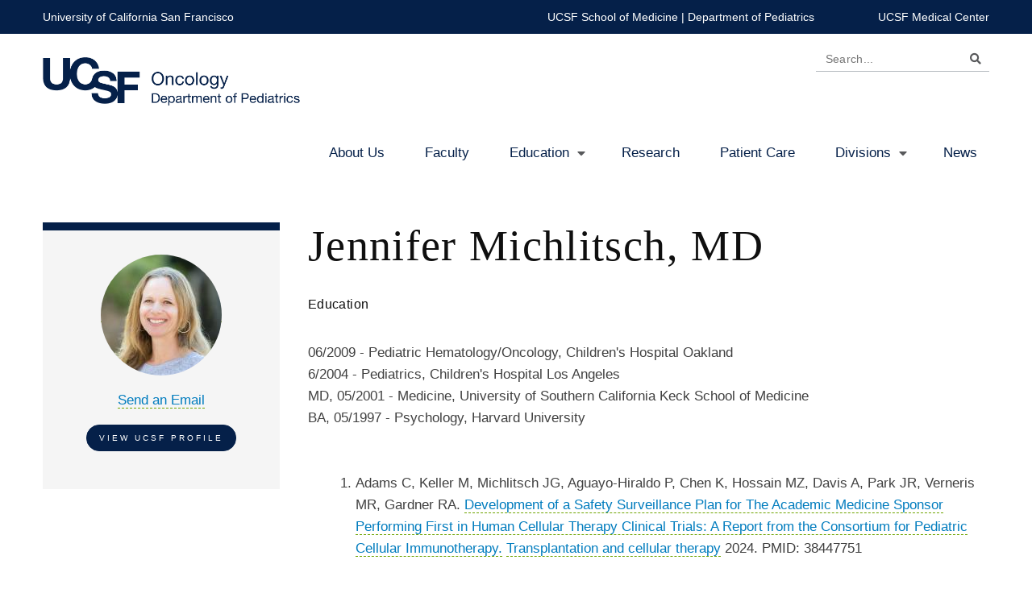

--- FILE ---
content_type: text/html; charset=UTF-8
request_url: https://pediatrics.ucsf.edu/people/jennifer-michlitsch
body_size: 9045
content:
<!DOCTYPE html>
<html lang="en" dir="ltr" prefix="content: http://purl.org/rss/1.0/modules/content/  dc: http://purl.org/dc/terms/  foaf: http://xmlns.com/foaf/0.1/  og: http://ogp.me/ns#  rdfs: http://www.w3.org/2000/01/rdf-schema#  schema: http://schema.org/  sioc: http://rdfs.org/sioc/ns#  sioct: http://rdfs.org/sioc/types#  skos: http://www.w3.org/2004/02/skos/core#  xsd: http://www.w3.org/2001/XMLSchema# ">
  <head>
    <meta charset="utf-8" />
<link rel="canonical" href="https://pediatrics.ucsf.edu/people/jennifer-michlitsch" />
<meta name="twitter:card" content="summary_large_image" />
<meta name="twitter:site" content="@UCSFPediatrics" />
<meta name="twitter:title" content="Jennifer Michlitsch, MD | Department of Pediatrics" />
<meta name="twitter:url" content="https://pediatrics.ucsf.edu/people/jennifer-michlitsch" />
<meta name="Generator" content="Drupal 10 (https://www.drupal.org)" />
<meta name="MobileOptimized" content="width" />
<meta name="HandheldFriendly" content="true" />
<meta name="viewport" content="width=device-width, initial-scale=1.0" />
<link rel="icon" href="/sites/pediatrics.ucsf.edu/themes/custom/dom/favicon.ico" type="image/vnd.microsoft.icon" />

    <title>Jennifer Michlitsch, MD | Department of Pediatrics</title>
    <link rel="stylesheet" media="all" href="/modules/custom/ckeditor_y3ti_plugins/css/domcollapsible.css?t8xr85" />
<link rel="stylesheet" media="all" href="/modules/custom/ckeditor_y3ti_plugins/css/ucsfcalloutbox.css?t8xr85" />
<link rel="stylesheet" media="all" href="/modules/custom/ckeditor_y3ti_plugins/css/ucsfquote.css?t8xr85" />
<link rel="stylesheet" media="all" href="/themes/contrib/stable/css/system/components/align.module.css?t8xr85" />
<link rel="stylesheet" media="all" href="/themes/contrib/stable/css/system/components/fieldgroup.module.css?t8xr85" />
<link rel="stylesheet" media="all" href="/themes/contrib/stable/css/system/components/container-inline.module.css?t8xr85" />
<link rel="stylesheet" media="all" href="/themes/contrib/stable/css/system/components/clearfix.module.css?t8xr85" />
<link rel="stylesheet" media="all" href="/themes/contrib/stable/css/system/components/details.module.css?t8xr85" />
<link rel="stylesheet" media="all" href="/themes/contrib/stable/css/system/components/hidden.module.css?t8xr85" />
<link rel="stylesheet" media="all" href="/themes/contrib/stable/css/system/components/item-list.module.css?t8xr85" />
<link rel="stylesheet" media="all" href="/themes/contrib/stable/css/system/components/js.module.css?t8xr85" />
<link rel="stylesheet" media="all" href="/themes/contrib/stable/css/system/components/nowrap.module.css?t8xr85" />
<link rel="stylesheet" media="all" href="/themes/contrib/stable/css/system/components/position-container.module.css?t8xr85" />
<link rel="stylesheet" media="all" href="/themes/contrib/stable/css/system/components/reset-appearance.module.css?t8xr85" />
<link rel="stylesheet" media="all" href="/themes/contrib/stable/css/system/components/resize.module.css?t8xr85" />
<link rel="stylesheet" media="all" href="/themes/contrib/stable/css/system/components/system-status-counter.css?t8xr85" />
<link rel="stylesheet" media="all" href="/themes/contrib/stable/css/system/components/system-status-report-counters.css?t8xr85" />
<link rel="stylesheet" media="all" href="/themes/contrib/stable/css/system/components/system-status-report-general-info.css?t8xr85" />
<link rel="stylesheet" media="all" href="/themes/contrib/stable/css/system/components/tablesort.module.css?t8xr85" />
<link rel="stylesheet" media="all" href="//cdn.jsdelivr.net/npm/@accessible360/accessible-slick@1.0.1/slick/slick.min.css" />
<link rel="stylesheet" media="all" href="//cdn.jsdelivr.net/npm/@accessible360/accessible-slick@1.0.1/slick/accessible-slick-theme.min.css" />
<link rel="stylesheet" media="all" href="/modules/custom/ucsf_gallery/css/ucsf-gallery.css?t8xr85" />
<link rel="stylesheet" media="all" href="/themes/contrib/stable/css/views/views.module.css?t8xr85" />
<link rel="stylesheet" media="all" href="/themes/contrib/stable/css/core/assets/vendor/normalize-css/normalize.css?t8xr85" />
<link rel="stylesheet" media="all" href="/themes/contrib/stable/css/core/normalize-fixes.css?t8xr85" />
<link rel="stylesheet" media="all" href="/themes/contrib/classy/css/components/action-links.css?t8xr85" />
<link rel="stylesheet" media="all" href="/themes/contrib/classy/css/components/breadcrumb.css?t8xr85" />
<link rel="stylesheet" media="all" href="/themes/contrib/classy/css/components/button.css?t8xr85" />
<link rel="stylesheet" media="all" href="/themes/contrib/classy/css/components/collapse-processed.css?t8xr85" />
<link rel="stylesheet" media="all" href="/themes/contrib/classy/css/components/container-inline.css?t8xr85" />
<link rel="stylesheet" media="all" href="/themes/contrib/classy/css/components/details.css?t8xr85" />
<link rel="stylesheet" media="all" href="/themes/contrib/classy/css/components/exposed-filters.css?t8xr85" />
<link rel="stylesheet" media="all" href="/themes/contrib/classy/css/components/field.css?t8xr85" />
<link rel="stylesheet" media="all" href="/themes/contrib/classy/css/components/icons.css?t8xr85" />
<link rel="stylesheet" media="all" href="/themes/contrib/classy/css/components/inline-form.css?t8xr85" />
<link rel="stylesheet" media="all" href="/themes/contrib/classy/css/components/item-list.css?t8xr85" />
<link rel="stylesheet" media="all" href="/themes/contrib/classy/css/components/link.css?t8xr85" />
<link rel="stylesheet" media="all" href="/themes/contrib/classy/css/components/links.css?t8xr85" />
<link rel="stylesheet" media="all" href="/themes/contrib/classy/css/components/menu.css?t8xr85" />
<link rel="stylesheet" media="all" href="/themes/contrib/classy/css/components/more-link.css?t8xr85" />
<link rel="stylesheet" media="all" href="/themes/contrib/classy/css/components/pager.css?t8xr85" />
<link rel="stylesheet" media="all" href="/themes/contrib/classy/css/components/tabledrag.css?t8xr85" />
<link rel="stylesheet" media="all" href="/themes/contrib/classy/css/components/tableselect.css?t8xr85" />
<link rel="stylesheet" media="all" href="/themes/contrib/classy/css/components/tablesort.css?t8xr85" />
<link rel="stylesheet" media="all" href="/themes/contrib/classy/css/components/tabs.css?t8xr85" />
<link rel="stylesheet" media="all" href="/themes/contrib/classy/css/components/textarea.css?t8xr85" />
<link rel="stylesheet" media="all" href="/themes/contrib/classy/css/components/ui-dialog.css?t8xr85" />
<link rel="stylesheet" media="all" href="/themes/contrib/classy/css/components/messages.css?t8xr85" />
<link rel="stylesheet" media="all" href="/themes/contrib/classy/css/components/node.css?t8xr85" />
<link rel="stylesheet" media="all" href="//cdnjs.cloudflare.com/ajax/libs/bootstrap-select/1.12.4/css/bootstrap-select.min.css" />
<link rel="stylesheet" media="all" href="//fast.fonts.net/cssapi/1de5e06a-22e2-404a-be10-e17b99f4292d.css" />
<link rel="stylesheet" media="all" href="//use.fontawesome.com/releases/v5.0.2/css/all.css" />
<link rel="stylesheet" media="all" href="/sites/pediatrics.ucsf.edu/themes/custom/dom/css/styles.css?t8xr85" />
<link rel="stylesheet" media="all" href="/sites/pediatrics.ucsf.edu/themes/custom/dom/js/aos/dist/aos.css?t8xr85" />
<link rel="stylesheet" media="all" href="//cdn.jsdelivr.net/npm/slick-carousel@1.8.1/slick/slick.css" />
<link rel="stylesheet" media="all" href="/sites/pediatrics.ucsf.edu/files/asset_injector/css/background_color_fixes-7f82ad59569a290712009d0c4fddeb94.css?t8xr85" />
<link rel="stylesheet" media="all" href="/sites/pediatrics.ucsf.edu/files/asset_injector/css/basic_page-7a7b11d879adb447b535350681641c48.css?t8xr85" />
<link rel="stylesheet" media="all" href="/sites/pediatrics.ucsf.edu/files/asset_injector/css/visually_hidden_temp-dc47232ec359fd8cf714cd3d35523680.css?t8xr85" />

    <script src="/modules/contrib/ucsf_adobe_analytics/js/ucsf-data-layer.js?t8xr85" defer></script>
<script src="/modules/contrib/ucsf_adobe_analytics/js/ucsf-mag-marketing-data-layer.js?t8xr85" defer></script>
<script src="https://assets.adobedtm.com/db5f13cb240b/b1130ce1ceae/launch-db8f55f3e131.min.js" defer></script>
<script src="/modules/custom/ckeditor_y3ti_plugins/js/build/customElements.bundle.js?t8xr85"></script>

    <link href="/modules/custom/ckeditor_y3ti_plugins/elements/elements.html" rel="import">
  </head>
  <body class="path-node node page-node-type-ucsf-person sidebar" >
        <a href="#main-content" class="visually-hidden focusable skip-link">
      Skip to main content
    </a>
    
      <div class="dialog-off-canvas-main-canvas" data-off-canvas-main-canvas>
    <div class="page">

  <header role="banner" class="site-header">
    <div class="global-header">
      <div class="c-l">
        <div class="row">
          <div class="global-brand">
            <a href="https://www.ucsf.edu/" target="_blank">University of California San Francisco</a>
          </div>
          <div class="global-links">
            <a href="http://medschool.ucsf.edu/" target="_blank">UCSF School of Medicine</a> |
            <a href="/">Department of Pediatrics</a>
            <a href="https://www.ucsfhealth.org" target="_blank" class="margin">UCSF Medical Center</a>
          </div>
        </div>
      </div>
    </div>

    <div class="primary-header">
      <div class="c-l">
        <div class="nav-primary-toggle">
          <a href="#" class="collapsed" data-toggle="collapse" data-target="#primary-collapse">
            <i class="fas fa-bars"></i>
          </a>
        </div>
          <div class="region region-header">
    <div id="block-oncologylogo" class="primary-brand block block-block-content block-block-content9f35ad33-e0d5-4d79-87b4-9ac243057701">
  
    
      
            <div class="clearfix text-formatted field field--name-body field--type-text-with-summary field--label-hidden field__item"><div><a data-image-style href="/node/330861"><img alt="Oncology" src="/sites/pediatrics.ucsf.edu/files/styles/inline_style_full/public/inline-images/peds-logo-oncology.png?itok=HNXjD8k3"></a></div></div>
      
  </div>
<div class="search-block-form search-box block block-search container-inline" data-drupal-selector="search-block-form" id="block-searchform" role="search">
  
    
      <form action="/search/node" method="get" id="search-block-form" accept-charset="UTF-8">
  <div class="js-form-item form-item js-form-type-search form-type-search js-form-item-keys form-item-keys form-no-label">
      <label for="edit-keys" class="visually-hidden">Search</label>
        <input title="Search..." placeholder="Search..." data-drupal-selector="edit-keys" type="search" id="edit-keys" name="keys" value="" size="15" maxlength="128" class="form-search" />

        </div>
<div data-drupal-selector="edit-actions" class="form-actions js-form-wrapper form-wrapper" id="edit-actions">  <button  data-drupal-selector="edit-submit" type="submit" id="edit-submit" value="Search" class="button js-form-submit form-submit btn btn-primary btn-sm">Search</button>
</div>

</form>

  </div>
<div class="nav-primary-collapse collapse" id="primary-collapse">
  <nav role="navigation" aria-labelledby="block-oncology-menu" id="block-oncology" class="nav-primary block block-menu navigation menu--oncology menu--main">
                      
    <h2 class="visually-hidden" id="block-oncology-menu">Oncology</h2>
    

              

              <ul class="menu">
                          <li class="menu-item"
                      >
                    <a href="/oncology-about-us" data-drupal-link-system-path="node/347616">About Us</a>
                      </li>
                      <li class="menu-item"
                      >
                    <a href="/1619841/oncology-faculty" data-drupal-link-system-path="node/347636">Faculty</a>
                      </li>
                      <li class="menu-item menu-item--expanded"
                      >
                    <a href="/oncology-education" data-drupal-link-system-path="node/347621">Education</a>
                                        <ul class="menu">
                          <li class="menu-item"
                      >
                    <a href="https://pediatrics.ucsf.edu/oncology-education">Hematology/Oncology Fellowship</a>
                      </li>
                      <li class="menu-item"
                      >
                    <a href="https://pediatrics.ucsf.edu/neuro-oncology-fellowship#Current-Fellow">Neuro-Oncology Fellowship</a>
                      </li>
        </ul>
  
              </li>
                      <li class="menu-item"
                      >
                    <a href="/oncology-research" data-drupal-link-system-path="node/347626">Research</a>
                      </li>
                      <li class="menu-item"
                      >
                    <a href="/oncology-patient-care" data-drupal-link-system-path="node/347631">Patient Care</a>
                      </li>
                      <li class="menu-item menu-item--expanded"
                      >
                    <a href="/divisions" data-drupal-link-system-path="divisions">Divisions</a>
                                        <ul class="menu">
                          <li class="menu-item"
                      >
                    <a href="/" data-drupal-link-system-path="&lt;front&gt;">Department of Pediatrics</a>
                      </li>
                      <li class="menu-item"
                      >
                    <a href="/divisions/allergy-immunology-and-bmt" data-drupal-link-system-path="node/286016">Allergy, Immunology and BMT</a>
                      </li>
                      <li class="menu-item"
                      >
                    <a href="/divisions/cardiology" data-drupal-link-system-path="node/286021">Cardiology</a>
                      </li>
                      <li class="menu-item"
                      >
                    <a href="/divisions/critical-care" data-drupal-link-system-path="node/286031">Critical Care</a>
                      </li>
                      <li class="menu-item"
                      >
                    <a href="/divisions/developmental-medicine" data-drupal-link-system-path="node/286036">Developmental Medicine</a>
                      </li>
                      <li class="menu-item"
                      >
                    <a href="/divisions/gastroenterology-gi-hepatology-nutrition" data-drupal-link-system-path="node/286051">Gastroenterology (GI), Hepatology, Nutrition</a>
                      </li>
                      <li class="menu-item"
                      >
                    <a href="/divisions/general-pediatrics" data-drupal-link-system-path="node/286056">General Pediatrics</a>
                      </li>
                      <li class="menu-item"
                      >
                    <a href="/divisions/hematology" data-drupal-link-system-path="node/286061">Hematology</a>
                      </li>
                      <li class="menu-item"
                      >
                    <a href="/divisions/hospital-medicine" data-drupal-link-system-path="node/286066">Hospital Medicine</a>
                      </li>
                      <li class="menu-item"
                      >
                    <a href="/divisions/infectious-diseases-and-global-health" data-drupal-link-system-path="node/286071">Infectious Diseases and Global Health</a>
                      </li>
                      <li class="menu-item"
                      >
                    <a href="/divisions/medical-education" data-drupal-link-system-path="node/285536">Medical Education</a>
                      </li>
                      <li class="menu-item"
                      >
                    <a href="/divisions/medical-genetics" data-drupal-link-system-path="node/286081">Medical Genetics</a>
                      </li>
                      <li class="menu-item"
                      >
                    <a href="/divisions/neonatology" data-drupal-link-system-path="node/286076">Neonatology</a>
                      </li>
                      <li class="menu-item"
                      >
                    <a href="/divisions/nephrology" data-drupal-link-system-path="node/286086">Nephrology</a>
                      </li>
                      <li class="menu-item"
                      >
                    <a href="/divisions/pediatrics-zsfg" data-drupal-link-system-path="node/286096">Pediatrics at ZSFG</a>
                      </li>
                      <li class="menu-item"
                      >
                    <a href="/divisions/pulmonary-medicine" data-drupal-link-system-path="node/286101">Pulmonary Medicine</a>
                      </li>
                      <li class="menu-item"
                      >
                    <a href="/divisions/rheumatology" data-drupal-link-system-path="node/286111">Rheumatology</a>
                      </li>
        </ul>
  
              </li>
                      <li class="menu-item"
                      >
                    <a href="/news" data-drupal-link-system-path="news">News</a>
                      </li>
        </ul>
  

      </nav>
</div>

  </div>

      </div>
    </div>
    <div class="location-header">
      
    </div>

  </header>
  
  <div class="page-content sidebar-left">
    <div class="c-l">
      
      <main role="main" class="main">
        <a id="main-content" tabindex="-1"></a>                      <aside class="layout-sidebar support" role="complementary">
              <div class="profile-card">
                  <div class="region region-sidebar">
    <div class="views-element-container block block-views block-views-blockpeople-block-1" id="block-views-block-people-block-1">
  
    
      <div><div class="view view-people view-id-people view-display-id-block_1 js-view-dom-id-2e5fb465acf775f46c6ef28ef4fe11daab8198b7f3e9a855599064a629db3fac">
  
    
      
      <div class="view-content">
          <div class="consumable aos-init aos-animate views-row"><div><span><div class="profile-list-card">
	﻿﻿<a href="/people/jennifer-michlitsch"><img src="/sites/pediatrics.ucsf.edu/files/styles/profile_image_150x150/public/2022-01/Michlitsch-Jennifer.jpg?itok=F52HK-EC" typeof="Image" class="profile-list-card-headshot" width="150" height="150" alt="Image of Jennifer Michlitsch, MD"></a>
	
	<ul class="profile-list-card--contact">
	<li class="profile-list-card--contact-email"><a href="/cdn-cgi/l/email-protection#94fef1fafafdf2f1e6baf9fdf7fcf8fde0e7f7fcd4e1f7e7f2baf1f0e1">Send an Email</a></li>
	
	</ul>
	
	

        <p><a class="btn btn-info btn-xs" href="https://profiles.ucsf.edu/jennifer.michlitsch">View UCSF Profile</a></p> 
</div></span></div></div>

    </div>
  
          </div>
</div>

  </div>

  </div>

              </div>
            </aside>
                    <div class="content">
              <div class="region region-content">
    <div data-drupal-messages-fallback class="hidden"></div><div id="block-pagetitle" class="block block-core block-page-title-block">
  
    
      
  <h1 class="page-title"><span class="field field--name-title field--type-string field--label-hidden">Jennifer Michlitsch, MD</span>
</h1>


  </div>
<div id="block-dom-content" class="block block-system block-system-main-block">
  
    
      
<article about="/people/jennifer-michlitsch" class="node node--type-ucsf-person node--view-mode-full">

  
    

  
  <div class="node__content">
    <dom-collapsible>
  <h5 slot="header-text" class="header-text style-scope dom-collapsible">Education</h5>
  <div slot="content-text" class="expand-more content-text style-scope dom-collapsible">
      <div class="profile-education"><span class="education-degree"></span><span class="education-date">06/2009</span><span class="separator"> - </span><span class="education-school">Pediatric Hematology/Oncology</span><span class="separator">, </span><span class="education-organization">Children's Hospital Oakland</span></div><div class="profile-education"><span class="education-degree"></span><span class="education-date">6/2004</span><span class="separator"> - </span><span class="education-school">Pediatrics</span><span class="separator">, </span><span class="education-organization">Children's Hospital Los Angeles</span></div><div class="profile-education"><span class="education-degree">MD</span><span class="separator">, </span><span class="education-date">05/2001</span><span class="separator"> - </span><span class="education-school">Medicine</span><span class="separator">, </span><span class="education-organization">University of Southern California Keck School of Medicine</span></div><div class="profile-education"><span class="education-degree">BA</span><span class="separator">, </span><span class="education-date">05/1997</span><span class="separator"> - </span><span class="education-school">Psychology</span><span class="separator">, </span><span class="education-organization">Harvard University</span></div>
    </div>
</dom-collapsible>

  </div>

</article>

  </div>
<div class="views-element-container block block-views block-views-blockpublications-accordion-block-block-1" id="block-views-block-publications-accordion-block-block-1">
  
    
      <div><div class="view view-publications-accordion-block view-id-publications_accordion_block view-display-id-block_1 js-view-dom-id-b9accd16fa943eb35451e6ee42794f9f4abe1a05c5cb2d80201f9a86662166ed">
  
    
      
      <div class="view-content">
      <div class="item-list">
  
  <ol>

          <li><div class="accordion-block-list">

    <p>
    Adams C, Keller M, Michlitsch JG, Aguayo-Hiraldo P, Chen K, Hossain MZ, Davis A, Park JR, Verneris MR, Gardner RA.
    <a class="publication-link" href="https://www.ncbi.nlm.nih.gov/pubmed/38447751">Development of a Safety Surveillance Plan for The Academic Medicine Sponsor Performing First in Human Cellular Therapy Clinical Trials: A Report from the Consortium for Pediatric Cellular Immunotherapy.</a>
    
    <a href="/taxonomy/term/1562491" hreflang="en">Transplantation and cellular therapy</a>
    2024. 
    PMID: 38447751
	</p>
</div>
<br></li>
          <li><div class="accordion-block-list">

    <p>
    Marinoff AE, Aaronson K, Agrawal AK, Braun BS, Golden C, Huang BJ, Michlitsch J, Southworth E, Thrall A, Vo KT, Stieglitz E.
    <a class="publication-link" href="https://www.ncbi.nlm.nih.gov/pubmed/37036306">Venetoclax in combination with chemotherapy as treatment for pediatric advanced hematologic malignancies.</a>
    
    <a href="/taxonomy/term/13711" hreflang="en">Pediatric blood &amp; cancer</a>
    2023. 
    PMID: 37036306
	</p>
</div>
<br></li>
          <li><div class="accordion-block-list">

    <p>
    Henry J. Martell, Avanthi T. Shah, Alex G. Lee, Bogdan Tanasa, Stanley G. Leung, Aviv Spillinger, Heng-Yi Liu, Inge Behroozfard, Phuong Dinh, María V. Pons Ventura, Florette K. Hazard, Arun Rangaswami, Sheri L. Spunt, Norman J. Lacayo, Tabitha Cooney, Jennifer G. Michlitsch, Anurag K. Agrawal, Marcus R. Breese, Alejandro Sweet-Cordero.
    <a class="publication-link" href="https://www.ncbi.nlm.nih.gov/pubmed/">Abstract 1509: Longitudinal profiling of high-risk pediatric malignancies using a multiomics approach.</a>
    
    <a href="/taxonomy/term/12086" hreflang="en">Cancer research</a>
    2023. 
    PMID: 
	</p>
</div>
<br></li>
          <li><div class="accordion-block-list">

    <p>
    Saulnier Sholler G, Duda DG, Bergendahl G, Ebb D, Snuderl M, Laetsch TW, Michlitsch J, Hanson D, Isakoff MS, Bielamowicz K, Kraveka JM, Ferguson W, Carmeliet P, De Deene A, Gijsen L, Jain RK.
    <a class="publication-link" href="https://www.ncbi.nlm.nih.gov/pubmed/35833850">A Phase I Trial of TB-403 in Relapsed Medulloblastoma, Neuroblastoma, Ewing Sarcoma, and Alveolar Rhabdomyosarcoma.</a>
    
    <a href="/taxonomy/term/12852" hreflang="en">Clinical cancer research : an official journal of the American Association for Cancer Research</a>
    2022. 
    PMID: 35833850
	</p>
</div>
<br></li>
          <li><div class="accordion-block-list">

    <p>
    Smith SM, Lee A, Tong S, Leung S, Hongo H, Rivera J, Sweet-Cordero A, Michlitsch J, Stieglitz E.
    <a class="publication-link" href="https://www.ncbi.nlm.nih.gov/pubmed/35927023">Detection of a GLIS3 fusion in an infant with AML refractory to chemotherapy.</a>
    
    <a href="/taxonomy/term/592661" hreflang="en">Cold Spring Harbor molecular case studies</a>
    2022. 
    PMID: 35927023
	</p>
</div>
<br></li>
          <li><div class="accordion-block-list">

    <p>
    Henry J. Martell, Avanthi Tayi Shah, Alex G. Lee, Bogdan Tanasa, Stanley G. Leung, Aviv Spillinger, Heng-Yi Liu, Inge Behroozfard, Phuong Dinh, Maria V. Pons Ventura, Florette K. Hazard, Arun Rangaswami, Sheri L. Spunt, Norman J. Lacayo, Tabitha Cooney, Jennifer G. Michlitsch, Anurag K. Agrawal, Marcus R. Breese, E. Alejandro Sweet-Cordero.
    <a class="publication-link" href="https://www.ncbi.nlm.nih.gov/pubmed/">Abstract 54: Integrative analysis of whole-genome and RNA sequencing in high-risk pediatric malignancies.</a>
    
    <a href="/taxonomy/term/12086" hreflang="en">Cancer research</a>
    2022. 
    PMID: 
	</p>
</div>
<br></li>
          <li><div class="accordion-block-list">

    <p>
    Mosher N, Torkildson J, Golden C, Raphael R, Beach B, Michlitsch J, Feusner JH, Agrawal AK.
    <a class="publication-link" href="https://www.ncbi.nlm.nih.gov/pubmed/34486570">Utilization of Thiopurine Metabolites and Allopurinol in Pediatric Acute Lymphoblastic Leukemia: Consideration for an Algorithmic Approach.</a>
    
    <a href="/taxonomy/term/30946" hreflang="en"></a>
    2021. 
    PMID: 34486570
	</p>
</div>
<br></li>
          <li><div class="accordion-block-list">

    <p>
    Giselle L. Saulnier Sholler, Dan G. Duda, Genevieve Bergendahl, David Ebb, Matija Snuderl, Theodore W. Laetsch, Jennifer Michlitsch, Derek Hanson, Michael Isakoff, Kevin Bielamowicz, Jacquline Kraveka, Peter Carmeliet, Andy De Deene, Rakesh K. Jain.
    <a class="publication-link" href="https://www.ncbi.nlm.nih.gov/pubmed/">Abstract CT015: A phase 1 dose escalation study of TB-403 in pediatric relapsed or refractory medulloblastoma, neuroblastoma, Ewing sarcoma, or alveolar rhabdomyosarcoma.</a>
    
    <a href="/taxonomy/term/12086" hreflang="en">Cancer research</a>
    2021. 
    PMID: 
	</p>
</div>
<br></li>
          <li><div class="accordion-block-list">

    <p>
    Agrawal AK, Michlitsch J, Golden C, Hastings CA, Raphael R, Feusner JH.
    <a class="publication-link" href="https://www.ncbi.nlm.nih.gov/pubmed/33444071">Nelarabine in Pediatric and Young Adult T-Cell Acute Lymphoblastic Leukemia-Clearly Beneficial?</a>
    
    <a href="/taxonomy/term/30946" hreflang="en"></a>
    2021. 
    PMID: 33444071
	</p>
</div>
<br></li>
          <li><div class="accordion-block-list">

    <p>
    Temple WC, Vo KT, Matthay KK, Balliu B, Coleman C, Michlitsch J, Phelps A, Behr S, Zapala MA.
    <a class="publication-link" href="https://www.ncbi.nlm.nih.gov/pubmed/33314708">Association of image-defined risk factors with clinical features, histopathology, and outcomes in neuroblastoma.</a>
    
    <a href="/taxonomy/term/13052" hreflang="en">Cancer medicine</a>
    2020. 
    PMID: 33314708
	</p>
</div>
<br></li>
          <li><div class="accordion-block-list">

    <p>
    Avanthi T. Shah, Marcus R. Breese, Alex G. Lee, Henry J. Martell, Bogdan Tanasa, Stanley G. Leung, Aviv Spillingeer, Heng-Yi Liu, Inge Behroozfard, Phuong Dinh, Florette K. Hazard, Soo-Jin Cho, Arun Rangaswami, Norman J. Lacayo, Sheri L. Spunt, Tabitha Cooney, Jennifer G. Michlitsch, Anurag K. Agarwaal, Alejandro Sweet-Cordero.
    <a class="publication-link" href="https://www.ncbi.nlm.nih.gov/pubmed/">Abstract B20: Integrative analysis of whole-genome and RNA sequencing in high-risk pediatric malignancies.</a>
    
    <a href="/taxonomy/term/12086" hreflang="en">Cancer research</a>
    2020. 
    PMID: 
	</p>
</div>
<br></li>
          <li><div class="accordion-block-list">

    <p>
    Kieuhoa T. Vo, Jennifer G. Michlitsch, Avanthi T. Shah, Joel M. Reid, Sarah A. Burhow, Eloise M. Graham, Fabienne Hollinger, Matthew A. Zapala, Janel Long-Boyle, Mi-Ok Kim, Katherine K. Matthay, Steven G. DuBois.
    <a class="publication-link" href="https://www.ncbi.nlm.nih.gov/pubmed/">Phase I trial of pazopanib in combination with irinotecan and temozolomide (PAZIT) for children and young adults with advanced sarcoma.</a>
    
    <a href="/taxonomy/term/398971" hreflang="en">Journal of Clinical Oncology</a>
    2020. 
    PMID: 
	</p>
</div>
<br></li>
          <li><div class="accordion-block-list">

    <p>
    Pariury H, Willhoite J, Michlitsch J, Agrawal A.
    <a class="publication-link" href="https://www.ncbi.nlm.nih.gov/pubmed/31538841">Potassium supplementation mitigates corticosteroid-induced neuropsychiatric effects in pediatric oncology patients.</a>
    
    <a href="/taxonomy/term/30946" hreflang="en"></a>
    2019. 
    PMID: 31538841
	</p>
</div>
<br></li>
          <li><div class="accordion-block-list">

    <p>
    Yoon HS, Lee JH, Michlitsch J, Garcia-Carega M, Jeng M.
    <a class="publication-link" href="https://www.ncbi.nlm.nih.gov/pubmed/31279573">Langerhans Cell Histiocytosis of the Gastrointestinal Tract: Evidence for Risk Organ Status.</a>
    
    <a href="/taxonomy/term/30946" hreflang="en"></a>
    2019. 
    PMID: 31279573
	</p>
</div>
<br></li>
          <li><div class="accordion-block-list">

    <p>
    Marcus R. Breese, Avanthi T. Shah, Alex G. Lee, Bogdan Tanasa, Stanley G. Leung, Aviv Spillinger, Heng-Yi Liu, Inge Behroozfard, Phuong Dinh, Florette K. Hazard, Arun Rangaswami, Sheri L. Spunt, Norman J. Lacayo, Tabitha Cooney, Jennifer G. Michlitsch, Anurag K. Agrawal, E. Alejandro Sweet-Cordero.
    <a class="publication-link" href="https://www.ncbi.nlm.nih.gov/pubmed/">Abstract 3665: Integrative analysis of whole-genome and RNA sequencing in high-risk pediatric malignancies.</a>
    
    <a href="/taxonomy/term/12086" hreflang="en">Cancer research</a>
    2019. 
    PMID: 
	</p>
</div>
<br></li>
          <li><div class="accordion-block-list">

    <p>
    Michlitsch J, Larkin S, Vichinsky E, Kuypers FA.
    <a class="publication-link" href="https://www.ncbi.nlm.nih.gov/pubmed/31161774">Vincristine-induced anemia in hereditary spherocytosis.</a>
    
    <a href="/taxonomy/term/30946" hreflang="en"></a>
    2019. 
    PMID: 31161774
	</p>
</div>
<br></li>
          <li><div class="accordion-block-list">

    <p>
    Kieuhoa Tran Vo, Jennifer Gibney Michlitsch, Avanthi T Shah, Janel Long-Boyle, Mi-Ok Kim, Clay Gustafson, Alejandro Sweet-Cordero, Katherine K. Matthay, Steven G. DuBois.
    <a class="publication-link" href="https://www.ncbi.nlm.nih.gov/pubmed/">Phase 1 multicenter trial to assess the maximum tolerated dose, safety, pharmacokinetics, and pharmacodynamics of pazopanib in combination with irinotecan and temozolomide (PAZIT) for children and young adults with advanced sarcoma.</a>
    
    <a href="/taxonomy/term/30946" hreflang="en"></a>
    2018. 
    PMID: 
	</p>
</div>
<br></li>
          <li><div class="accordion-block-list">

    <p>
    Michlitsch JG, Romao RLP, Gleason JM, Braga LH, Allen L, Gupta A, Lorenzo AJ.
    <a class="publication-link" href="https://www.ncbi.nlm.nih.gov/pubmed/29258699">Local control for vaginal botryoid rhabdomyosarcoma with pre-rectal transperineal surgical resection and autologous buccal graft vaginal replacement: A novel, minimally invasive, radiation-sparing approach.</a>
    
    <a href="/taxonomy/term/30946" hreflang="en"></a>
    2017. 
    PMID: 29258699
	</p>
</div>
<br></li>
          <li><div class="accordion-block-list">

    <p>
    Jennifer Michlitsch.
    <a class="publication-link" href="https://www.ncbi.nlm.nih.gov/pubmed/">Cardiopulmonary Emergencies.</a>
    
    <a href="/taxonomy/term/30946" hreflang="en"></a>
    2015. 
    PMID: 
	</p>
</div>
<br></li>
          <li><div class="accordion-block-list">

    <p>
    Michlitsch J, Azimi M, Hoppe C, Walters MC, Lubin B, Lorey F, Vichinsky E.
    <a class="publication-link" href="https://www.ncbi.nlm.nih.gov/pubmed/19061217">Newborn screening for hemoglobinopathies in California.</a>
    
    <a href="/taxonomy/term/30946" hreflang="en"></a>
    2009. 
    PMID: 19061217
	</p>
</div>
<br></li>
          <li><div class="accordion-block-list">

    <p>
    Michlitsch JG, Walters MC.
    <a class="publication-link" href="https://www.ncbi.nlm.nih.gov/pubmed/18991653">Recent advances in bone marrow transplantation in hemoglobinopathies.</a>
    
    <a href="/taxonomy/term/30946" hreflang="en"></a>
    2008. 
    PMID: 18991653
	</p>
</div>
<br></li>
          <li><div class="accordion-block-list">

    <p>
    Claudia R. Morris, Ward Hagar, Jennifer Gardner, Jennifer Michlitsch, Elliott Vichinsky.
    <a class="publication-link" href="https://www.ncbi.nlm.nih.gov/pubmed/">High Frequency of Asthma, Sepsis and Acute Chest Syndrome in Children with Sickle Cell Disease and Pulmonary Hypertension.</a>
    
    <a href="/taxonomy/term/30946" hreflang="en"></a>
    2007. 
    PMID: 
	</p>
</div>
<br></li>
          <li><div class="accordion-block-list">

    <p>
    Hagar RW, Michlitsch JG, Gardner J, Vichinsky EP, Morris CR.
    <a class="publication-link" href="https://www.ncbi.nlm.nih.gov/pubmed/17916102">Clinical differences between children and adults with pulmonary hypertension and sickle cell disease.</a>
    
    <a href="/taxonomy/term/30946" hreflang="en"></a>
    2007. 
    PMID: 17916102
	</p>
</div>
<br></li>
    
  </ol>

</div>

    </div>
  
          </div>
</div>

  </div>

  </div>

          </div>
        
      </main>
    </div>
  </div>
  
  <footer role="contentinfo" id="site-footer">
    <div class="c-l">
                    <div class="sub-footer">
            <div class="region region-footer-bottom">
    <div id="block-footerlogo" class="brand block block-block-content block-block-content1873884e-764a-473d-956c-b5607edccc9e">
  
    
      
            <div class="clearfix text-formatted field field--name-body field--type-text-with-summary field--label-hidden field__item"><p><a href="/"><img alt="Pediatrics Home" data-entity-type="file" data-entity-uuid="a197e2de-03e0-40ca-b927-6f776e83da7a" data-image-style="inline_style_full" loading="lazy" src="/sites/pediatrics.ucsf.edu/files/styles/inline_style_full/public/inline-images/pediatrics-logo-reverse.png?itok=miradEt_" width="402" height="94" typeof="foaf:Image" class="image-style-inline-style-full">

</a></p></div>
      
  </div>
<div id="block-footerutilities" class="utilties block block-block-content block-block-contentb46c0bac-63d3-4e51-9c90-9333d0f7f38b">
  
    
      
            <div class="clearfix text-formatted field field--name-body field--type-text-with-summary field--label-hidden field__item"><p><a class="btn btn-success btn-sm" href="https://makeagift.ucsf.edu/site/SPageServer?pagename=A1_API_CustomGivingForm&amp;Primary=Department%20of%20Medicine">MAKE A GIFT</a></p></div>
      
  </div>
<div id="block-footerlegal" class="legal block block-block-content block-block-content708b4636-99ea-4068-ab0d-a7efb273d948">
  
    
      
            <div class="clearfix text-formatted field field--name-body field--type-text-with-summary field--label-hidden field__item"><div class="legal"><span class="copyright">© 2022 The Regents of the University of California.</span> <a href="https://www.ucsf.edu" target="_blank">The University of California San Francisco</a>&nbsp;&nbsp;|&nbsp;&nbsp;<a href="/department-pediatrics" target="_blank">UCSF Department of Pediatrics</a>&nbsp; &nbsp; &nbsp; &nbsp; &nbsp; &nbsp; &nbsp; &nbsp; &nbsp; &nbsp;&nbsp;&nbsp; &nbsp; &nbsp;&nbsp; &nbsp;&nbsp; &nbsp; &nbsp; &nbsp; &nbsp; &nbsp; &nbsp; &nbsp; &nbsp; &nbsp; &nbsp; &nbsp; &nbsp; &nbsp; &nbsp; &nbsp; &nbsp; &nbsp; &nbsp; &nbsp; &nbsp; &nbsp; &nbsp; &nbsp; &nbsp; &nbsp; &nbsp; &nbsp; &nbsp; &nbsp;&nbsp; &nbsp; &nbsp;&nbsp; <a href="https://websites.ucsf.edu/digital-accessibility" target="_blank">Accessibility</a>&nbsp;&nbsp;<a href="https://www.ucsf.edu/website-privacy-policy" target="_blank">Privacy Policy</a>&nbsp;&nbsp;<a href="https://websites.ucsf.edu/website-terms-use" target="_blank">Terms of Use</a>&nbsp;&nbsp;<a href="https://websites.ucsf.edu/azlist" target="_blank">A-Z Website List</a>&nbsp;&nbsp;</div></div>
      
  </div>

  </div>

        </div>
          </div>
  </footer>

</div>
  </div>

    <script data-cfasync="false" src="/cdn-cgi/scripts/5c5dd728/cloudflare-static/email-decode.min.js"></script><script>window.dataLayer = window.dataLayer || []; window.dataLayer.push({"drupalLanguage":"en","drupalCountry":"US","siteName":"Department of Pediatrics","entityCreated":"1638322072","entityLangcode":"en","entityStatus":"1","entityUid":"10921","entityUuid":"0e22ef40-173a-475d-9db4-c0aaf8ec9daa","entityVid":"427956","entityName":"David.Law@ucsf.edu","entityType":"node","entityBundle":"ucsf_person","entityId":"347571","entityTitle":"Jennifer Michlitsch, MD","entityTaxonomy":{"divisions":{"1574536":"Oncology"},"person_primary_dept":{"13331":"Pediatrics"},"person_type":{"3521":"staff"},"person_interest":{"280451":"Vincristine","13741":"Neonatal Screening","1620436":"Gynecologic Surgical Procedures","1620441":"Vaginal Neoplasms","21266":"Anemia","1620446":"Hemoglobinopathies","1621446":"Rhabdomyosarcoma, Alveolar","945666":"Neuroblastoma","367091":"Spherocytosis, Hereditary","637251":"Rhabdomyosarcoma","22781":"Mouth Mucosa","10941":"Allopurinol","1562536":"Precursor T-Cell Lymphoblastic Leukemia-Lymphoma","28036":"Vagina","632146":"Antineoplastic Agents, Phytogenic"},"secondary_division":{"1619841":"Oncology"}},"userUid":0});</script>

    <script type="application/json" data-drupal-selector="drupal-settings-json">{"path":{"baseUrl":"\/","pathPrefix":"","currentPath":"node\/347571","currentPathIsAdmin":false,"isFront":false,"currentLanguage":"en"},"pluralDelimiter":"\u0003","suppressDeprecationErrors":true,"dataLayer":{"defaultLang":"en","languages":{"en":{"id":"en","name":"English","direction":"ltr","weight":0}}},"ajaxTrustedUrl":{"\/search\/node":true},"user":{"uid":0,"permissionsHash":"edf9c1508e9ff1fceae712ac427b4710c3f019e2cdc1ce9cfad0df40697cd604"}}</script>
<script src="/core/assets/vendor/jquery/jquery.min.js?v=3.7.1"></script>
<script src="/core/assets/vendor/once/once.min.js?v=1.0.1"></script>
<script src="/core/misc/drupalSettingsLoader.js?v=10.4.5"></script>
<script src="/core/misc/drupal.js?v=10.4.5"></script>
<script src="/core/misc/drupal.init.js?v=10.4.5"></script>
<script src="/modules/custom/ckeditor_y3ti_plugins/js/frontend/details.js?t8xr85"></script>
<script src="/modules/contrib/datalayer/js/datalayer.js?v=1.x"></script>
<script src="//cdnjs.cloudflare.com/ajax/libs/bootstrap-select/1.12.4/js/bootstrap-select.min.js"></script>
<script src="/sites/pediatrics.ucsf.edu/themes/custom/dom/js/waypoints/lib/jquery.waypoints.min.js?v=1.4"></script>
<script src="/sites/pediatrics.ucsf.edu/themes/custom/dom/js/jquery.counterup/jquery.counterup.min.js?v=1.4"></script>
<script src="/sites/pediatrics.ucsf.edu/themes/custom/dom/js/bootstrap.min.js?v=1.4"></script>
<script src="/sites/pediatrics.ucsf.edu/themes/custom/dom/js/aos/dist/aos.js?v=1.4"></script>
<script src="/sites/pediatrics.ucsf.edu/themes/custom/dom/js/theme.js?v=1.4"></script>
<script src="//cdn.jsdelivr.net/npm/slick-carousel@1.8.1/slick/slick.min.js"></script>
<script src="//cdn.jsdelivr.net/npm/@accessible360/accessible-slick@1.0.1/slick/slick.min.js"></script>
<script src="/modules/custom/ucsf_gallery/js/ucsf-gallery.js?t8xr85"></script>

    <script type="text/javascript">
    /*<![CDATA[*/
    (function() {
    var sz = document.createElement('script'); sz.type = 'text/javascript'; sz.async = true;
    sz.src = '//siteimproveanalytics.com/js/siteanalyze_8343.js';
    var s = document.getElementsByTagName('script')[0]; s.parentNode.insertBefore(sz, s);
    })();
    /*]]>*/
    </script>
  </body>
</html>


--- FILE ---
content_type: text/css
request_url: https://pediatrics.ucsf.edu/sites/pediatrics.ucsf.edu/themes/custom/dom/css/styles.css?t8xr85
body_size: 53425
content:
@charset "UTF-8";
/*!
 * Bootstrap v3.3.7 (http://getbootstrap.com)
 * Copyright 2011-2016 Twitter, Inc.
 * Licensed under MIT (https://github.com/twbs/bootstrap/blob/master/LICENSE)
 */
/*! normalize.css v3.0.3 | MIT License | github.com/necolas/normalize.css */
/* line 9, ../sass/bootstrap/_normalize.scss */
html {
  font-family: sans-serif;
  -ms-text-size-adjust: 100%;
  -webkit-text-size-adjust: 100%;
}

/* line 19, ../sass/bootstrap/_normalize.scss */
body {
  margin: 0;
}

/* line 33, ../sass/bootstrap/_normalize.scss */
article,
aside,
details,
figcaption,
figure,
footer,
header,
hgroup,
main,
menu,
nav,
section,
summary {
  display: block;
}

/* line 54, ../sass/bootstrap/_normalize.scss */
audio,
canvas,
progress,
video {
  display: inline-block;
  vertical-align: baseline;
}

/* line 67, ../sass/bootstrap/_normalize.scss */
audio:not([controls]) {
  display: none;
  height: 0;
}

/* line 77, ../sass/bootstrap/_normalize.scss */
[hidden],
template {
  display: none;
}

/* line 89, ../sass/bootstrap/_normalize.scss */
a {
  background-color: transparent;
}

/* line 98, ../sass/bootstrap/_normalize.scss */
a:active,
a:hover {
  outline: 0;
}

/* line 110, ../sass/bootstrap/_normalize.scss */
abbr[title] {
  border-bottom: 1px dotted;
}

/* line 118, ../sass/bootstrap/_normalize.scss */
b,
strong {
  font-weight: bold;
}

/* line 127, ../sass/bootstrap/_normalize.scss */
dfn {
  font-style: italic;
}

/* line 136, ../sass/bootstrap/_normalize.scss */
h1 {
  font-size: 2em;
  margin: 0.67em 0;
}

/* line 145, ../sass/bootstrap/_normalize.scss */
mark {
  background: #ff0;
  color: #000;
}

/* line 154, ../sass/bootstrap/_normalize.scss */
small {
  font-size: 80%;
}

/* line 162, ../sass/bootstrap/_normalize.scss */
sub,
sup {
  font-size: 75%;
  line-height: 0;
  position: relative;
  vertical-align: baseline;
}

/* line 170, ../sass/bootstrap/_normalize.scss */
sup {
  top: -0.5em;
}

/* line 174, ../sass/bootstrap/_normalize.scss */
sub {
  bottom: -0.25em;
}

/* line 185, ../sass/bootstrap/_normalize.scss */
img {
  border: 0;
}

/* line 193, ../sass/bootstrap/_normalize.scss */
svg:not(:root) {
  overflow: hidden;
}

/* line 204, ../sass/bootstrap/_normalize.scss */
figure {
  margin: 1em 40px;
}

/* line 212, ../sass/bootstrap/_normalize.scss */
hr {
  box-sizing: content-box;
  height: 0;
}

/* line 221, ../sass/bootstrap/_normalize.scss */
pre {
  overflow: auto;
}

/* line 229, ../sass/bootstrap/_normalize.scss */
code,
kbd,
pre,
samp {
  font-family: monospace, monospace;
  font-size: 1em;
}

/* line 252, ../sass/bootstrap/_normalize.scss */
button,
input,
optgroup,
select,
textarea {
  color: inherit;
  font: inherit;
  margin: 0;
}

/* line 266, ../sass/bootstrap/_normalize.scss */
button {
  overflow: visible;
}

/* line 277, ../sass/bootstrap/_normalize.scss */
button,
select {
  text-transform: none;
}

/* line 290, ../sass/bootstrap/_normalize.scss */
button,
html input[type="button"],
input[type="reset"],
input[type="submit"] {
  -webkit-appearance: button;
  cursor: pointer;
}

/* line 302, ../sass/bootstrap/_normalize.scss */
button[disabled],
html input[disabled] {
  cursor: default;
}

/* line 311, ../sass/bootstrap/_normalize.scss */
button::-moz-focus-inner,
input::-moz-focus-inner {
  border: 0;
  padding: 0;
}

/* line 322, ../sass/bootstrap/_normalize.scss */
input {
  line-height: normal;
}

/* line 334, ../sass/bootstrap/_normalize.scss */
input[type="checkbox"],
input[type="radio"] {
  box-sizing: border-box;
  padding: 0;
}

/* line 346, ../sass/bootstrap/_normalize.scss */
input[type="number"]::-webkit-inner-spin-button,
input[type="number"]::-webkit-outer-spin-button {
  height: auto;
}

/* line 356, ../sass/bootstrap/_normalize.scss */
input[type="search"] {
  -webkit-appearance: textfield;
  box-sizing: content-box;
}

/* line 367, ../sass/bootstrap/_normalize.scss */
input[type="search"]::-webkit-search-cancel-button,
input[type="search"]::-webkit-search-decoration {
  -webkit-appearance: none;
}

/* line 376, ../sass/bootstrap/_normalize.scss */
fieldset {
  border: 1px solid #c0c0c0;
  margin: 0 2px;
  padding: 0.35em 0.625em 0.75em;
}

/* line 387, ../sass/bootstrap/_normalize.scss */
legend {
  border: 0;
  padding: 0;
}

/* line 396, ../sass/bootstrap/_normalize.scss */
textarea {
  overflow: auto;
}

/* line 405, ../sass/bootstrap/_normalize.scss */
optgroup {
  font-weight: bold;
}

/* line 416, ../sass/bootstrap/_normalize.scss */
table {
  border-collapse: collapse;
  border-spacing: 0;
}

/* line 421, ../sass/bootstrap/_normalize.scss */
td,
th {
  padding: 0;
}

/*! Source: https://github.com/h5bp/html5-boilerplate/blob/master/src/css/main.css */
@media print {
  /* line 9, ../sass/bootstrap/_print.scss */
  *,
  *:before,
  *:after {
    background: transparent !important;
    color: #000 !important;
    box-shadow: none !important;
    text-shadow: none !important;
  }

  /* line 18, ../sass/bootstrap/_print.scss */
  a,
  a:visited {
    text-decoration: underline;
  }

  /* line 23, ../sass/bootstrap/_print.scss */
  a[href]:after {
    content: " (" attr(href) ")";
  }

  /* line 27, ../sass/bootstrap/_print.scss */
  abbr[title]:after {
    content: " (" attr(title) ")";
  }

  /* line 33, ../sass/bootstrap/_print.scss */
  a[href^="#"]:after,
  a[href^="javascript:"]:after {
    content: "";
  }

  /* line 38, ../sass/bootstrap/_print.scss */
  pre,
  blockquote {
    border: 1px solid #999;
    page-break-inside: avoid;
  }

  /* line 44, ../sass/bootstrap/_print.scss */
  thead {
    display: table-header-group;
  }

  /* line 48, ../sass/bootstrap/_print.scss */
  tr,
  img {
    page-break-inside: avoid;
  }

  /* line 53, ../sass/bootstrap/_print.scss */
  img {
    max-width: 100% !important;
  }

  /* line 57, ../sass/bootstrap/_print.scss */
  p,
  h2,
  h3 {
    orphans: 3;
    widows: 3;
  }

  /* line 64, ../sass/bootstrap/_print.scss */
  h2,
  h3 {
    page-break-after: avoid;
  }

  /* line 72, ../sass/bootstrap/_print.scss */
  .navbar {
    display: none;
  }

  /* line 77, ../sass/bootstrap/_print.scss */
  .btn > .caret,
  .dropup > .btn > .caret {
    border-top-color: #000 !important;
  }

  /* line 81, ../sass/bootstrap/_print.scss */
  .label {
    border: 1px solid #000;
  }

  /* line 85, ../sass/bootstrap/_print.scss */
  .table {
    border-collapse: collapse !important;
  }
  /* line 88, ../sass/bootstrap/_print.scss */
  .table td,
  .table th {
    background-color: #fff !important;
  }

  /* line 94, ../sass/bootstrap/_print.scss */
  .table-bordered th,
  .table-bordered td {
    border: 1px solid #ddd !important;
  }
}
@font-face {
  font-family: 'Glyphicons Halflings';
  src: url("../fonts/bootstrap/glyphicons-halflings-regular.eot");
  src: url("../fonts/bootstrap/glyphicons-halflings-regular.eot?#iefix") format("embedded-opentype"), url("../fonts/bootstrap/glyphicons-halflings-regular.woff2") format("woff2"), url("../fonts/bootstrap/glyphicons-halflings-regular.woff") format("woff"), url("../fonts/bootstrap/glyphicons-halflings-regular.ttf") format("truetype"), url("../fonts/bootstrap/glyphicons-halflings-regular.svg#glyphicons_halflingsregular") format("svg");
}
/* line 24, ../sass/bootstrap/_glyphicons.scss */
.glyphicon {
  position: relative;
  top: 1px;
  display: inline-block;
  font-family: 'Glyphicons Halflings';
  font-style: normal;
  font-weight: normal;
  line-height: 1;
  -webkit-font-smoothing: antialiased;
  -moz-osx-font-smoothing: grayscale;
}

/* line 37, ../sass/bootstrap/_glyphicons.scss */
.glyphicon-asterisk:before {
  content: "\002a";
}

/* line 38, ../sass/bootstrap/_glyphicons.scss */
.glyphicon-plus:before {
  content: "\002b";
}

/* line 40, ../sass/bootstrap/_glyphicons.scss */
.glyphicon-euro:before,
.glyphicon-eur:before {
  content: "\20ac";
}

/* line 41, ../sass/bootstrap/_glyphicons.scss */
.glyphicon-minus:before {
  content: "\2212";
}

/* line 42, ../sass/bootstrap/_glyphicons.scss */
.glyphicon-cloud:before {
  content: "\2601";
}

/* line 43, ../sass/bootstrap/_glyphicons.scss */
.glyphicon-envelope:before {
  content: "\2709";
}

/* line 44, ../sass/bootstrap/_glyphicons.scss */
.glyphicon-pencil:before {
  content: "\270f";
}

/* line 45, ../sass/bootstrap/_glyphicons.scss */
.glyphicon-glass:before {
  content: "\e001";
}

/* line 46, ../sass/bootstrap/_glyphicons.scss */
.glyphicon-music:before {
  content: "\e002";
}

/* line 47, ../sass/bootstrap/_glyphicons.scss */
.glyphicon-search:before {
  content: "\e003";
}

/* line 48, ../sass/bootstrap/_glyphicons.scss */
.glyphicon-heart:before {
  content: "\e005";
}

/* line 49, ../sass/bootstrap/_glyphicons.scss */
.glyphicon-star:before {
  content: "\e006";
}

/* line 50, ../sass/bootstrap/_glyphicons.scss */
.glyphicon-star-empty:before {
  content: "\e007";
}

/* line 51, ../sass/bootstrap/_glyphicons.scss */
.glyphicon-user:before {
  content: "\e008";
}

/* line 52, ../sass/bootstrap/_glyphicons.scss */
.glyphicon-film:before {
  content: "\e009";
}

/* line 53, ../sass/bootstrap/_glyphicons.scss */
.glyphicon-th-large:before {
  content: "\e010";
}

/* line 54, ../sass/bootstrap/_glyphicons.scss */
.glyphicon-th:before {
  content: "\e011";
}

/* line 55, ../sass/bootstrap/_glyphicons.scss */
.glyphicon-th-list:before {
  content: "\e012";
}

/* line 56, ../sass/bootstrap/_glyphicons.scss */
.glyphicon-ok:before {
  content: "\e013";
}

/* line 57, ../sass/bootstrap/_glyphicons.scss */
.glyphicon-remove:before {
  content: "\e014";
}

/* line 58, ../sass/bootstrap/_glyphicons.scss */
.glyphicon-zoom-in:before {
  content: "\e015";
}

/* line 59, ../sass/bootstrap/_glyphicons.scss */
.glyphicon-zoom-out:before {
  content: "\e016";
}

/* line 60, ../sass/bootstrap/_glyphicons.scss */
.glyphicon-off:before {
  content: "\e017";
}

/* line 61, ../sass/bootstrap/_glyphicons.scss */
.glyphicon-signal:before {
  content: "\e018";
}

/* line 62, ../sass/bootstrap/_glyphicons.scss */
.glyphicon-cog:before {
  content: "\e019";
}

/* line 63, ../sass/bootstrap/_glyphicons.scss */
.glyphicon-trash:before {
  content: "\e020";
}

/* line 64, ../sass/bootstrap/_glyphicons.scss */
.glyphicon-home:before {
  content: "\e021";
}

/* line 65, ../sass/bootstrap/_glyphicons.scss */
.glyphicon-file:before {
  content: "\e022";
}

/* line 66, ../sass/bootstrap/_glyphicons.scss */
.glyphicon-time:before {
  content: "\e023";
}

/* line 67, ../sass/bootstrap/_glyphicons.scss */
.glyphicon-road:before {
  content: "\e024";
}

/* line 68, ../sass/bootstrap/_glyphicons.scss */
.glyphicon-download-alt:before {
  content: "\e025";
}

/* line 69, ../sass/bootstrap/_glyphicons.scss */
.glyphicon-download:before {
  content: "\e026";
}

/* line 70, ../sass/bootstrap/_glyphicons.scss */
.glyphicon-upload:before {
  content: "\e027";
}

/* line 71, ../sass/bootstrap/_glyphicons.scss */
.glyphicon-inbox:before {
  content: "\e028";
}

/* line 72, ../sass/bootstrap/_glyphicons.scss */
.glyphicon-play-circle:before {
  content: "\e029";
}

/* line 73, ../sass/bootstrap/_glyphicons.scss */
.glyphicon-repeat:before {
  content: "\e030";
}

/* line 74, ../sass/bootstrap/_glyphicons.scss */
.glyphicon-refresh:before {
  content: "\e031";
}

/* line 75, ../sass/bootstrap/_glyphicons.scss */
.glyphicon-list-alt:before {
  content: "\e032";
}

/* line 76, ../sass/bootstrap/_glyphicons.scss */
.glyphicon-lock:before {
  content: "\e033";
}

/* line 77, ../sass/bootstrap/_glyphicons.scss */
.glyphicon-flag:before {
  content: "\e034";
}

/* line 78, ../sass/bootstrap/_glyphicons.scss */
.glyphicon-headphones:before {
  content: "\e035";
}

/* line 79, ../sass/bootstrap/_glyphicons.scss */
.glyphicon-volume-off:before {
  content: "\e036";
}

/* line 80, ../sass/bootstrap/_glyphicons.scss */
.glyphicon-volume-down:before {
  content: "\e037";
}

/* line 81, ../sass/bootstrap/_glyphicons.scss */
.glyphicon-volume-up:before {
  content: "\e038";
}

/* line 82, ../sass/bootstrap/_glyphicons.scss */
.glyphicon-qrcode:before {
  content: "\e039";
}

/* line 83, ../sass/bootstrap/_glyphicons.scss */
.glyphicon-barcode:before {
  content: "\e040";
}

/* line 84, ../sass/bootstrap/_glyphicons.scss */
.glyphicon-tag:before {
  content: "\e041";
}

/* line 85, ../sass/bootstrap/_glyphicons.scss */
.glyphicon-tags:before {
  content: "\e042";
}

/* line 86, ../sass/bootstrap/_glyphicons.scss */
.glyphicon-book:before {
  content: "\e043";
}

/* line 87, ../sass/bootstrap/_glyphicons.scss */
.glyphicon-bookmark:before {
  content: "\e044";
}

/* line 88, ../sass/bootstrap/_glyphicons.scss */
.glyphicon-print:before {
  content: "\e045";
}

/* line 89, ../sass/bootstrap/_glyphicons.scss */
.glyphicon-camera:before {
  content: "\e046";
}

/* line 90, ../sass/bootstrap/_glyphicons.scss */
.glyphicon-font:before {
  content: "\e047";
}

/* line 91, ../sass/bootstrap/_glyphicons.scss */
.glyphicon-bold:before {
  content: "\e048";
}

/* line 92, ../sass/bootstrap/_glyphicons.scss */
.glyphicon-italic:before {
  content: "\e049";
}

/* line 93, ../sass/bootstrap/_glyphicons.scss */
.glyphicon-text-height:before {
  content: "\e050";
}

/* line 94, ../sass/bootstrap/_glyphicons.scss */
.glyphicon-text-width:before {
  content: "\e051";
}

/* line 95, ../sass/bootstrap/_glyphicons.scss */
.glyphicon-align-left:before {
  content: "\e052";
}

/* line 96, ../sass/bootstrap/_glyphicons.scss */
.glyphicon-align-center:before {
  content: "\e053";
}

/* line 97, ../sass/bootstrap/_glyphicons.scss */
.glyphicon-align-right:before {
  content: "\e054";
}

/* line 98, ../sass/bootstrap/_glyphicons.scss */
.glyphicon-align-justify:before {
  content: "\e055";
}

/* line 99, ../sass/bootstrap/_glyphicons.scss */
.glyphicon-list:before {
  content: "\e056";
}

/* line 100, ../sass/bootstrap/_glyphicons.scss */
.glyphicon-indent-left:before {
  content: "\e057";
}

/* line 101, ../sass/bootstrap/_glyphicons.scss */
.glyphicon-indent-right:before {
  content: "\e058";
}

/* line 102, ../sass/bootstrap/_glyphicons.scss */
.glyphicon-facetime-video:before {
  content: "\e059";
}

/* line 103, ../sass/bootstrap/_glyphicons.scss */
.glyphicon-picture:before {
  content: "\e060";
}

/* line 104, ../sass/bootstrap/_glyphicons.scss */
.glyphicon-map-marker:before {
  content: "\e062";
}

/* line 105, ../sass/bootstrap/_glyphicons.scss */
.glyphicon-adjust:before {
  content: "\e063";
}

/* line 106, ../sass/bootstrap/_glyphicons.scss */
.glyphicon-tint:before {
  content: "\e064";
}

/* line 107, ../sass/bootstrap/_glyphicons.scss */
.glyphicon-edit:before {
  content: "\e065";
}

/* line 108, ../sass/bootstrap/_glyphicons.scss */
.glyphicon-share:before {
  content: "\e066";
}

/* line 109, ../sass/bootstrap/_glyphicons.scss */
.glyphicon-check:before {
  content: "\e067";
}

/* line 110, ../sass/bootstrap/_glyphicons.scss */
.glyphicon-move:before {
  content: "\e068";
}

/* line 111, ../sass/bootstrap/_glyphicons.scss */
.glyphicon-step-backward:before {
  content: "\e069";
}

/* line 112, ../sass/bootstrap/_glyphicons.scss */
.glyphicon-fast-backward:before {
  content: "\e070";
}

/* line 113, ../sass/bootstrap/_glyphicons.scss */
.glyphicon-backward:before {
  content: "\e071";
}

/* line 114, ../sass/bootstrap/_glyphicons.scss */
.glyphicon-play:before {
  content: "\e072";
}

/* line 115, ../sass/bootstrap/_glyphicons.scss */
.glyphicon-pause:before {
  content: "\e073";
}

/* line 116, ../sass/bootstrap/_glyphicons.scss */
.glyphicon-stop:before {
  content: "\e074";
}

/* line 117, ../sass/bootstrap/_glyphicons.scss */
.glyphicon-forward:before {
  content: "\e075";
}

/* line 118, ../sass/bootstrap/_glyphicons.scss */
.glyphicon-fast-forward:before {
  content: "\e076";
}

/* line 119, ../sass/bootstrap/_glyphicons.scss */
.glyphicon-step-forward:before {
  content: "\e077";
}

/* line 120, ../sass/bootstrap/_glyphicons.scss */
.glyphicon-eject:before {
  content: "\e078";
}

/* line 121, ../sass/bootstrap/_glyphicons.scss */
.glyphicon-chevron-left:before {
  content: "\e079";
}

/* line 122, ../sass/bootstrap/_glyphicons.scss */
.glyphicon-chevron-right:before {
  content: "\e080";
}

/* line 123, ../sass/bootstrap/_glyphicons.scss */
.glyphicon-plus-sign:before {
  content: "\e081";
}

/* line 124, ../sass/bootstrap/_glyphicons.scss */
.glyphicon-minus-sign:before {
  content: "\e082";
}

/* line 125, ../sass/bootstrap/_glyphicons.scss */
.glyphicon-remove-sign:before {
  content: "\e083";
}

/* line 126, ../sass/bootstrap/_glyphicons.scss */
.glyphicon-ok-sign:before {
  content: "\e084";
}

/* line 127, ../sass/bootstrap/_glyphicons.scss */
.glyphicon-question-sign:before {
  content: "\e085";
}

/* line 128, ../sass/bootstrap/_glyphicons.scss */
.glyphicon-info-sign:before {
  content: "\e086";
}

/* line 129, ../sass/bootstrap/_glyphicons.scss */
.glyphicon-screenshot:before {
  content: "\e087";
}

/* line 130, ../sass/bootstrap/_glyphicons.scss */
.glyphicon-remove-circle:before {
  content: "\e088";
}

/* line 131, ../sass/bootstrap/_glyphicons.scss */
.glyphicon-ok-circle:before {
  content: "\e089";
}

/* line 132, ../sass/bootstrap/_glyphicons.scss */
.glyphicon-ban-circle:before {
  content: "\e090";
}

/* line 133, ../sass/bootstrap/_glyphicons.scss */
.glyphicon-arrow-left:before {
  content: "\e091";
}

/* line 134, ../sass/bootstrap/_glyphicons.scss */
.glyphicon-arrow-right:before {
  content: "\e092";
}

/* line 135, ../sass/bootstrap/_glyphicons.scss */
.glyphicon-arrow-up:before {
  content: "\e093";
}

/* line 136, ../sass/bootstrap/_glyphicons.scss */
.glyphicon-arrow-down:before {
  content: "\e094";
}

/* line 137, ../sass/bootstrap/_glyphicons.scss */
.glyphicon-share-alt:before {
  content: "\e095";
}

/* line 138, ../sass/bootstrap/_glyphicons.scss */
.glyphicon-resize-full:before {
  content: "\e096";
}

/* line 139, ../sass/bootstrap/_glyphicons.scss */
.glyphicon-resize-small:before {
  content: "\e097";
}

/* line 140, ../sass/bootstrap/_glyphicons.scss */
.glyphicon-exclamation-sign:before {
  content: "\e101";
}

/* line 141, ../sass/bootstrap/_glyphicons.scss */
.glyphicon-gift:before {
  content: "\e102";
}

/* line 142, ../sass/bootstrap/_glyphicons.scss */
.glyphicon-leaf:before {
  content: "\e103";
}

/* line 143, ../sass/bootstrap/_glyphicons.scss */
.glyphicon-fire:before {
  content: "\e104";
}

/* line 144, ../sass/bootstrap/_glyphicons.scss */
.glyphicon-eye-open:before {
  content: "\e105";
}

/* line 145, ../sass/bootstrap/_glyphicons.scss */
.glyphicon-eye-close:before {
  content: "\e106";
}

/* line 146, ../sass/bootstrap/_glyphicons.scss */
.glyphicon-warning-sign:before {
  content: "\e107";
}

/* line 147, ../sass/bootstrap/_glyphicons.scss */
.glyphicon-plane:before {
  content: "\e108";
}

/* line 148, ../sass/bootstrap/_glyphicons.scss */
.glyphicon-calendar:before {
  content: "\e109";
}

/* line 149, ../sass/bootstrap/_glyphicons.scss */
.glyphicon-random:before {
  content: "\e110";
}

/* line 150, ../sass/bootstrap/_glyphicons.scss */
.glyphicon-comment:before {
  content: "\e111";
}

/* line 151, ../sass/bootstrap/_glyphicons.scss */
.glyphicon-magnet:before {
  content: "\e112";
}

/* line 152, ../sass/bootstrap/_glyphicons.scss */
.glyphicon-chevron-up:before {
  content: "\e113";
}

/* line 153, ../sass/bootstrap/_glyphicons.scss */
.glyphicon-chevron-down:before {
  content: "\e114";
}

/* line 154, ../sass/bootstrap/_glyphicons.scss */
.glyphicon-retweet:before {
  content: "\e115";
}

/* line 155, ../sass/bootstrap/_glyphicons.scss */
.glyphicon-shopping-cart:before {
  content: "\e116";
}

/* line 156, ../sass/bootstrap/_glyphicons.scss */
.glyphicon-folder-close:before {
  content: "\e117";
}

/* line 157, ../sass/bootstrap/_glyphicons.scss */
.glyphicon-folder-open:before {
  content: "\e118";
}

/* line 158, ../sass/bootstrap/_glyphicons.scss */
.glyphicon-resize-vertical:before {
  content: "\e119";
}

/* line 159, ../sass/bootstrap/_glyphicons.scss */
.glyphicon-resize-horizontal:before {
  content: "\e120";
}

/* line 160, ../sass/bootstrap/_glyphicons.scss */
.glyphicon-hdd:before {
  content: "\e121";
}

/* line 161, ../sass/bootstrap/_glyphicons.scss */
.glyphicon-bullhorn:before {
  content: "\e122";
}

/* line 162, ../sass/bootstrap/_glyphicons.scss */
.glyphicon-bell:before {
  content: "\e123";
}

/* line 163, ../sass/bootstrap/_glyphicons.scss */
.glyphicon-certificate:before {
  content: "\e124";
}

/* line 164, ../sass/bootstrap/_glyphicons.scss */
.glyphicon-thumbs-up:before {
  content: "\e125";
}

/* line 165, ../sass/bootstrap/_glyphicons.scss */
.glyphicon-thumbs-down:before {
  content: "\e126";
}

/* line 166, ../sass/bootstrap/_glyphicons.scss */
.glyphicon-hand-right:before {
  content: "\e127";
}

/* line 167, ../sass/bootstrap/_glyphicons.scss */
.glyphicon-hand-left:before {
  content: "\e128";
}

/* line 168, ../sass/bootstrap/_glyphicons.scss */
.glyphicon-hand-up:before {
  content: "\e129";
}

/* line 169, ../sass/bootstrap/_glyphicons.scss */
.glyphicon-hand-down:before {
  content: "\e130";
}

/* line 170, ../sass/bootstrap/_glyphicons.scss */
.glyphicon-circle-arrow-right:before {
  content: "\e131";
}

/* line 171, ../sass/bootstrap/_glyphicons.scss */
.glyphicon-circle-arrow-left:before {
  content: "\e132";
}

/* line 172, ../sass/bootstrap/_glyphicons.scss */
.glyphicon-circle-arrow-up:before {
  content: "\e133";
}

/* line 173, ../sass/bootstrap/_glyphicons.scss */
.glyphicon-circle-arrow-down:before {
  content: "\e134";
}

/* line 174, ../sass/bootstrap/_glyphicons.scss */
.glyphicon-globe:before {
  content: "\e135";
}

/* line 175, ../sass/bootstrap/_glyphicons.scss */
.glyphicon-wrench:before {
  content: "\e136";
}

/* line 176, ../sass/bootstrap/_glyphicons.scss */
.glyphicon-tasks:before {
  content: "\e137";
}

/* line 177, ../sass/bootstrap/_glyphicons.scss */
.glyphicon-filter:before {
  content: "\e138";
}

/* line 178, ../sass/bootstrap/_glyphicons.scss */
.glyphicon-briefcase:before {
  content: "\e139";
}

/* line 179, ../sass/bootstrap/_glyphicons.scss */
.glyphicon-fullscreen:before {
  content: "\e140";
}

/* line 180, ../sass/bootstrap/_glyphicons.scss */
.glyphicon-dashboard:before {
  content: "\e141";
}

/* line 181, ../sass/bootstrap/_glyphicons.scss */
.glyphicon-paperclip:before {
  content: "\e142";
}

/* line 182, ../sass/bootstrap/_glyphicons.scss */
.glyphicon-heart-empty:before {
  content: "\e143";
}

/* line 183, ../sass/bootstrap/_glyphicons.scss */
.glyphicon-link:before {
  content: "\e144";
}

/* line 184, ../sass/bootstrap/_glyphicons.scss */
.glyphicon-phone:before {
  content: "\e145";
}

/* line 185, ../sass/bootstrap/_glyphicons.scss */
.glyphicon-pushpin:before {
  content: "\e146";
}

/* line 186, ../sass/bootstrap/_glyphicons.scss */
.glyphicon-usd:before {
  content: "\e148";
}

/* line 187, ../sass/bootstrap/_glyphicons.scss */
.glyphicon-gbp:before {
  content: "\e149";
}

/* line 188, ../sass/bootstrap/_glyphicons.scss */
.glyphicon-sort:before {
  content: "\e150";
}

/* line 189, ../sass/bootstrap/_glyphicons.scss */
.glyphicon-sort-by-alphabet:before {
  content: "\e151";
}

/* line 190, ../sass/bootstrap/_glyphicons.scss */
.glyphicon-sort-by-alphabet-alt:before {
  content: "\e152";
}

/* line 191, ../sass/bootstrap/_glyphicons.scss */
.glyphicon-sort-by-order:before {
  content: "\e153";
}

/* line 192, ../sass/bootstrap/_glyphicons.scss */
.glyphicon-sort-by-order-alt:before {
  content: "\e154";
}

/* line 193, ../sass/bootstrap/_glyphicons.scss */
.glyphicon-sort-by-attributes:before {
  content: "\e155";
}

/* line 194, ../sass/bootstrap/_glyphicons.scss */
.glyphicon-sort-by-attributes-alt:before {
  content: "\e156";
}

/* line 195, ../sass/bootstrap/_glyphicons.scss */
.glyphicon-unchecked:before {
  content: "\e157";
}

/* line 196, ../sass/bootstrap/_glyphicons.scss */
.glyphicon-expand:before {
  content: "\e158";
}

/* line 197, ../sass/bootstrap/_glyphicons.scss */
.glyphicon-collapse-down:before {
  content: "\e159";
}

/* line 198, ../sass/bootstrap/_glyphicons.scss */
.glyphicon-collapse-up:before {
  content: "\e160";
}

/* line 199, ../sass/bootstrap/_glyphicons.scss */
.glyphicon-log-in:before {
  content: "\e161";
}

/* line 200, ../sass/bootstrap/_glyphicons.scss */
.glyphicon-flash:before {
  content: "\e162";
}

/* line 201, ../sass/bootstrap/_glyphicons.scss */
.glyphicon-log-out:before {
  content: "\e163";
}

/* line 202, ../sass/bootstrap/_glyphicons.scss */
.glyphicon-new-window:before {
  content: "\e164";
}

/* line 203, ../sass/bootstrap/_glyphicons.scss */
.glyphicon-record:before {
  content: "\e165";
}

/* line 204, ../sass/bootstrap/_glyphicons.scss */
.glyphicon-save:before {
  content: "\e166";
}

/* line 205, ../sass/bootstrap/_glyphicons.scss */
.glyphicon-open:before {
  content: "\e167";
}

/* line 206, ../sass/bootstrap/_glyphicons.scss */
.glyphicon-saved:before {
  content: "\e168";
}

/* line 207, ../sass/bootstrap/_glyphicons.scss */
.glyphicon-import:before {
  content: "\e169";
}

/* line 208, ../sass/bootstrap/_glyphicons.scss */
.glyphicon-export:before {
  content: "\e170";
}

/* line 209, ../sass/bootstrap/_glyphicons.scss */
.glyphicon-send:before {
  content: "\e171";
}

/* line 210, ../sass/bootstrap/_glyphicons.scss */
.glyphicon-floppy-disk:before {
  content: "\e172";
}

/* line 211, ../sass/bootstrap/_glyphicons.scss */
.glyphicon-floppy-saved:before {
  content: "\e173";
}

/* line 212, ../sass/bootstrap/_glyphicons.scss */
.glyphicon-floppy-remove:before {
  content: "\e174";
}

/* line 213, ../sass/bootstrap/_glyphicons.scss */
.glyphicon-floppy-save:before {
  content: "\e175";
}

/* line 214, ../sass/bootstrap/_glyphicons.scss */
.glyphicon-floppy-open:before {
  content: "\e176";
}

/* line 215, ../sass/bootstrap/_glyphicons.scss */
.glyphicon-credit-card:before {
  content: "\e177";
}

/* line 216, ../sass/bootstrap/_glyphicons.scss */
.glyphicon-transfer:before {
  content: "\e178";
}

/* line 217, ../sass/bootstrap/_glyphicons.scss */
.glyphicon-cutlery:before {
  content: "\e179";
}

/* line 218, ../sass/bootstrap/_glyphicons.scss */
.glyphicon-header:before {
  content: "\e180";
}

/* line 219, ../sass/bootstrap/_glyphicons.scss */
.glyphicon-compressed:before {
  content: "\e181";
}

/* line 220, ../sass/bootstrap/_glyphicons.scss */
.glyphicon-earphone:before {
  content: "\e182";
}

/* line 221, ../sass/bootstrap/_glyphicons.scss */
.glyphicon-phone-alt:before {
  content: "\e183";
}

/* line 222, ../sass/bootstrap/_glyphicons.scss */
.glyphicon-tower:before {
  content: "\e184";
}

/* line 223, ../sass/bootstrap/_glyphicons.scss */
.glyphicon-stats:before {
  content: "\e185";
}

/* line 224, ../sass/bootstrap/_glyphicons.scss */
.glyphicon-sd-video:before {
  content: "\e186";
}

/* line 225, ../sass/bootstrap/_glyphicons.scss */
.glyphicon-hd-video:before {
  content: "\e187";
}

/* line 226, ../sass/bootstrap/_glyphicons.scss */
.glyphicon-subtitles:before {
  content: "\e188";
}

/* line 227, ../sass/bootstrap/_glyphicons.scss */
.glyphicon-sound-stereo:before {
  content: "\e189";
}

/* line 228, ../sass/bootstrap/_glyphicons.scss */
.glyphicon-sound-dolby:before {
  content: "\e190";
}

/* line 229, ../sass/bootstrap/_glyphicons.scss */
.glyphicon-sound-5-1:before {
  content: "\e191";
}

/* line 230, ../sass/bootstrap/_glyphicons.scss */
.glyphicon-sound-6-1:before {
  content: "\e192";
}

/* line 231, ../sass/bootstrap/_glyphicons.scss */
.glyphicon-sound-7-1:before {
  content: "\e193";
}

/* line 232, ../sass/bootstrap/_glyphicons.scss */
.glyphicon-copyright-mark:before {
  content: "\e194";
}

/* line 233, ../sass/bootstrap/_glyphicons.scss */
.glyphicon-registration-mark:before {
  content: "\e195";
}

/* line 234, ../sass/bootstrap/_glyphicons.scss */
.glyphicon-cloud-download:before {
  content: "\e197";
}

/* line 235, ../sass/bootstrap/_glyphicons.scss */
.glyphicon-cloud-upload:before {
  content: "\e198";
}

/* line 236, ../sass/bootstrap/_glyphicons.scss */
.glyphicon-tree-conifer:before {
  content: "\e199";
}

/* line 237, ../sass/bootstrap/_glyphicons.scss */
.glyphicon-tree-deciduous:before {
  content: "\e200";
}

/* line 238, ../sass/bootstrap/_glyphicons.scss */
.glyphicon-cd:before {
  content: "\e201";
}

/* line 239, ../sass/bootstrap/_glyphicons.scss */
.glyphicon-save-file:before {
  content: "\e202";
}

/* line 240, ../sass/bootstrap/_glyphicons.scss */
.glyphicon-open-file:before {
  content: "\e203";
}

/* line 241, ../sass/bootstrap/_glyphicons.scss */
.glyphicon-level-up:before {
  content: "\e204";
}

/* line 242, ../sass/bootstrap/_glyphicons.scss */
.glyphicon-copy:before {
  content: "\e205";
}

/* line 243, ../sass/bootstrap/_glyphicons.scss */
.glyphicon-paste:before {
  content: "\e206";
}

/* line 252, ../sass/bootstrap/_glyphicons.scss */
.glyphicon-alert:before {
  content: "\e209";
}

/* line 253, ../sass/bootstrap/_glyphicons.scss */
.glyphicon-equalizer:before {
  content: "\e210";
}

/* line 254, ../sass/bootstrap/_glyphicons.scss */
.glyphicon-king:before {
  content: "\e211";
}

/* line 255, ../sass/bootstrap/_glyphicons.scss */
.glyphicon-queen:before {
  content: "\e212";
}

/* line 256, ../sass/bootstrap/_glyphicons.scss */
.glyphicon-pawn:before {
  content: "\e213";
}

/* line 257, ../sass/bootstrap/_glyphicons.scss */
.glyphicon-bishop:before {
  content: "\e214";
}

/* line 258, ../sass/bootstrap/_glyphicons.scss */
.glyphicon-knight:before {
  content: "\e215";
}

/* line 259, ../sass/bootstrap/_glyphicons.scss */
.glyphicon-baby-formula:before {
  content: "\e216";
}

/* line 260, ../sass/bootstrap/_glyphicons.scss */
.glyphicon-tent:before {
  content: "\26fa";
}

/* line 261, ../sass/bootstrap/_glyphicons.scss */
.glyphicon-blackboard:before {
  content: "\e218";
}

/* line 262, ../sass/bootstrap/_glyphicons.scss */
.glyphicon-bed:before {
  content: "\e219";
}

/* line 263, ../sass/bootstrap/_glyphicons.scss */
.glyphicon-apple:before {
  content: "\f8ff";
}

/* line 264, ../sass/bootstrap/_glyphicons.scss */
.glyphicon-erase:before {
  content: "\e221";
}

/* line 265, ../sass/bootstrap/_glyphicons.scss */
.glyphicon-hourglass:before {
  content: "\231b";
}

/* line 266, ../sass/bootstrap/_glyphicons.scss */
.glyphicon-lamp:before {
  content: "\e223";
}

/* line 267, ../sass/bootstrap/_glyphicons.scss */
.glyphicon-duplicate:before {
  content: "\e224";
}

/* line 268, ../sass/bootstrap/_glyphicons.scss */
.glyphicon-piggy-bank:before {
  content: "\e225";
}

/* line 269, ../sass/bootstrap/_glyphicons.scss */
.glyphicon-scissors:before {
  content: "\e226";
}

/* line 270, ../sass/bootstrap/_glyphicons.scss */
.glyphicon-bitcoin:before {
  content: "\e227";
}

/* line 271, ../sass/bootstrap/_glyphicons.scss */
.glyphicon-btc:before {
  content: "\e227";
}

/* line 272, ../sass/bootstrap/_glyphicons.scss */
.glyphicon-xbt:before {
  content: "\e227";
}

/* line 273, ../sass/bootstrap/_glyphicons.scss */
.glyphicon-yen:before {
  content: "\00a5";
}

/* line 274, ../sass/bootstrap/_glyphicons.scss */
.glyphicon-jpy:before {
  content: "\00a5";
}

/* line 275, ../sass/bootstrap/_glyphicons.scss */
.glyphicon-ruble:before {
  content: "\20bd";
}

/* line 276, ../sass/bootstrap/_glyphicons.scss */
.glyphicon-rub:before {
  content: "\20bd";
}

/* line 277, ../sass/bootstrap/_glyphicons.scss */
.glyphicon-scale:before {
  content: "\e230";
}

/* line 278, ../sass/bootstrap/_glyphicons.scss */
.glyphicon-ice-lolly:before {
  content: "\e231";
}

/* line 279, ../sass/bootstrap/_glyphicons.scss */
.glyphicon-ice-lolly-tasted:before {
  content: "\e232";
}

/* line 280, ../sass/bootstrap/_glyphicons.scss */
.glyphicon-education:before {
  content: "\e233";
}

/* line 281, ../sass/bootstrap/_glyphicons.scss */
.glyphicon-option-horizontal:before {
  content: "\e234";
}

/* line 282, ../sass/bootstrap/_glyphicons.scss */
.glyphicon-option-vertical:before {
  content: "\e235";
}

/* line 283, ../sass/bootstrap/_glyphicons.scss */
.glyphicon-menu-hamburger:before {
  content: "\e236";
}

/* line 284, ../sass/bootstrap/_glyphicons.scss */
.glyphicon-modal-window:before {
  content: "\e237";
}

/* line 285, ../sass/bootstrap/_glyphicons.scss */
.glyphicon-oil:before {
  content: "\e238";
}

/* line 286, ../sass/bootstrap/_glyphicons.scss */
.glyphicon-grain:before {
  content: "\e239";
}

/* line 287, ../sass/bootstrap/_glyphicons.scss */
.glyphicon-sunglasses:before {
  content: "\e240";
}

/* line 288, ../sass/bootstrap/_glyphicons.scss */
.glyphicon-text-size:before {
  content: "\e241";
}

/* line 289, ../sass/bootstrap/_glyphicons.scss */
.glyphicon-text-color:before {
  content: "\e242";
}

/* line 290, ../sass/bootstrap/_glyphicons.scss */
.glyphicon-text-background:before {
  content: "\e243";
}

/* line 291, ../sass/bootstrap/_glyphicons.scss */
.glyphicon-object-align-top:before {
  content: "\e244";
}

/* line 292, ../sass/bootstrap/_glyphicons.scss */
.glyphicon-object-align-bottom:before {
  content: "\e245";
}

/* line 293, ../sass/bootstrap/_glyphicons.scss */
.glyphicon-object-align-horizontal:before {
  content: "\e246";
}

/* line 294, ../sass/bootstrap/_glyphicons.scss */
.glyphicon-object-align-left:before {
  content: "\e247";
}

/* line 295, ../sass/bootstrap/_glyphicons.scss */
.glyphicon-object-align-vertical:before {
  content: "\e248";
}

/* line 296, ../sass/bootstrap/_glyphicons.scss */
.glyphicon-object-align-right:before {
  content: "\e249";
}

/* line 297, ../sass/bootstrap/_glyphicons.scss */
.glyphicon-triangle-right:before {
  content: "\e250";
}

/* line 298, ../sass/bootstrap/_glyphicons.scss */
.glyphicon-triangle-left:before {
  content: "\e251";
}

/* line 299, ../sass/bootstrap/_glyphicons.scss */
.glyphicon-triangle-bottom:before {
  content: "\e252";
}

/* line 300, ../sass/bootstrap/_glyphicons.scss */
.glyphicon-triangle-top:before {
  content: "\e253";
}

/* line 301, ../sass/bootstrap/_glyphicons.scss */
.glyphicon-console:before {
  content: "\e254";
}

/* line 302, ../sass/bootstrap/_glyphicons.scss */
.glyphicon-superscript:before {
  content: "\e255";
}

/* line 303, ../sass/bootstrap/_glyphicons.scss */
.glyphicon-subscript:before {
  content: "\e256";
}

/* line 304, ../sass/bootstrap/_glyphicons.scss */
.glyphicon-menu-left:before {
  content: "\e257";
}

/* line 305, ../sass/bootstrap/_glyphicons.scss */
.glyphicon-menu-right:before {
  content: "\e258";
}

/* line 306, ../sass/bootstrap/_glyphicons.scss */
.glyphicon-menu-down:before {
  content: "\e259";
}

/* line 307, ../sass/bootstrap/_glyphicons.scss */
.glyphicon-menu-up:before {
  content: "\e260";
}

/* line 11, ../sass/bootstrap/_scaffolding.scss */
* {
  -webkit-box-sizing: border-box;
  -moz-box-sizing: border-box;
  box-sizing: border-box;
}

/* line 14, ../sass/bootstrap/_scaffolding.scss */
*:before,
*:after {
  -webkit-box-sizing: border-box;
  -moz-box-sizing: border-box;
  box-sizing: border-box;
}

/* line 22, ../sass/bootstrap/_scaffolding.scss */
html {
  font-size: 10px;
  -webkit-tap-highlight-color: transparent;
}

/* line 27, ../sass/bootstrap/_scaffolding.scss */
body {
  font-family: "Neue Helvetica W01", "Helvetica", "Arial", sans-serif;
  font-size: 17px;
  line-height: 1.6;
  color: #404040;
  background-color: #fff;
  -moz-osx-font-smoothing: grayscale;
  text-shadow: 1px 1px 1px rgba(0, 0, 0, 0.004);
}

/* line 38, ../sass/bootstrap/_scaffolding.scss */
input,
button,
select,
textarea {
  font-family: inherit;
  font-size: inherit;
  line-height: inherit;
}

/* line 50, ../sass/bootstrap/_scaffolding.scss */
a {
  color: #007CBE;
  text-decoration: none;
}
/* line 54, ../sass/bootstrap/_scaffolding.scss */
a:hover, a:focus {
  color: #007CBE;
  text-decoration: none;
}
/* line 60, ../sass/bootstrap/_scaffolding.scss */
a:focus {
  outline: 5px auto -webkit-focus-ring-color;
  outline-offset: -2px;
}

/* line 71, ../sass/bootstrap/_scaffolding.scss */
figure {
  margin: 0;
}

/* line 78, ../sass/bootstrap/_scaffolding.scss */
img {
  vertical-align: middle;
}

/* line 83, ../sass/bootstrap/_scaffolding.scss */
.img-responsive {
  display: block;
  max-width: 100%;
  height: auto;
}

/* line 88, ../sass/bootstrap/_scaffolding.scss */
.img-rounded {
  border-radius: 6px;
}

/* line 95, ../sass/bootstrap/_scaffolding.scss */
.img-thumbnail {
  padding: 4px;
  line-height: 1.6;
  background-color: #fff;
  border: 1px solid #ddd;
  border-radius: 4px;
  -webkit-transition: all 0.2s ease-in-out;
  -o-transition: all 0.2s ease-in-out;
  transition: all 0.2s ease-in-out;
  display: inline-block;
  max-width: 100%;
  height: auto;
}

/* line 108, ../sass/bootstrap/_scaffolding.scss */
.img-circle {
  border-radius: 50%;
}

/* line 115, ../sass/bootstrap/_scaffolding.scss */
hr {
  margin-top: 27px;
  margin-bottom: 27px;
  border: 0;
  border-top: 1px solid #D1D3D3;
}

/* line 127, ../sass/bootstrap/_scaffolding.scss */
.sr-only {
  position: absolute;
  width: 1px;
  height: 1px;
  margin: -1px;
  padding: 0;
  overflow: hidden;
  clip: rect(0, 0, 0, 0);
  border: 0;
}

/* line 143, ../sass/bootstrap/_scaffolding.scss */
.sr-only-focusable:active, .sr-only-focusable:focus {
  position: static;
  width: auto;
  height: auto;
  margin: 0;
  overflow: visible;
  clip: auto;
}

/* line 161, ../sass/bootstrap/_scaffolding.scss */
[role="button"] {
  cursor: pointer;
}

/* line 9, ../sass/bootstrap/_type.scss */
h1, h2, h3, h4, h5, h6,
.h1, .h2, .h3, .h4, .h5, .h6 {
  font-family: "Granjon W01", Garamond, serif;
  font-weight: 400;
  line-height: 1.4;
  color: #0f0f0f;
}
/* line 16, ../sass/bootstrap/_type.scss */
h1 small,
h1 .small, h2 small,
h2 .small, h3 small,
h3 .small, h4 small,
h4 .small, h5 small,
h5 .small, h6 small,
h6 .small,
.h1 small,
.h1 .small, .h2 small,
.h2 .small, .h3 small,
.h3 .small, .h4 small,
.h4 .small, .h5 small,
.h5 .small, .h6 small,
.h6 .small {
  font-weight: normal;
  line-height: 1;
  color: #d9d9d9;
}

/* line 24, ../sass/bootstrap/_type.scss */
h1, .h1,
h2, .h2,
h3, .h3 {
  margin-top: 27px;
  margin-bottom: 13.5px;
}
/* line 30, ../sass/bootstrap/_type.scss */
h1 small,
h1 .small, .h1 small,
.h1 .small,
h2 small,
h2 .small, .h2 small,
.h2 .small,
h3 small,
h3 .small, .h3 small,
.h3 .small {
  font-size: 65%;
}

/* line 35, ../sass/bootstrap/_type.scss */
h4, .h4,
h5, .h5,
h6, .h6 {
  margin-top: 13.5px;
  margin-bottom: 13.5px;
}
/* line 41, ../sass/bootstrap/_type.scss */
h4 small,
h4 .small, .h4 small,
.h4 .small,
h5 small,
h5 .small, .h5 small,
.h5 .small,
h6 small,
h6 .small, .h6 small,
.h6 .small {
  font-size: 75%;
}

/* line 47, ../sass/bootstrap/_type.scss */
h1, .h1 {
  font-size: 34px;
}

/* line 48, ../sass/bootstrap/_type.scss */
h2, .h2 {
  font-size: 25px;
}

/* line 49, ../sass/bootstrap/_type.scss */
h3, .h3 {
  font-size: 22px;
}

/* line 50, ../sass/bootstrap/_type.scss */
h4, .h4 {
  font-size: 22px;
}

/* line 51, ../sass/bootstrap/_type.scss */
h5, .h5 {
  font-size: 17px;
}

/* line 52, ../sass/bootstrap/_type.scss */
h6, .h6 {
  font-size: 12px;
}

/* line 58, ../sass/bootstrap/_type.scss */
p {
  margin: 0 0 13.5px;
}

/* line 62, ../sass/bootstrap/_type.scss */
.lead {
  margin-bottom: 27px;
  font-size: 19px;
  font-weight: 300;
  line-height: 1.4;
}
@media (min-width: 768px) {
  /* line 62, ../sass/bootstrap/_type.scss */
  .lead {
    font-size: 25.5px;
  }
}

/* line 78, ../sass/bootstrap/_type.scss */
small,
.small {
  font-size: 94%;
}

/* line 83, ../sass/bootstrap/_type.scss */
mark,
.mark {
  background-color: #716FB2;
  padding: .2em;
}

/* line 90, ../sass/bootstrap/_type.scss */
.text-left {
  text-align: left;
}

/* line 91, ../sass/bootstrap/_type.scss */
.text-right {
  text-align: right;
}

/* line 92, ../sass/bootstrap/_type.scss */
.text-center {
  text-align: center;
}

/* line 93, ../sass/bootstrap/_type.scss */
.text-justify {
  text-align: justify;
}

/* line 94, ../sass/bootstrap/_type.scss */
.text-nowrap {
  white-space: nowrap;
}

/* line 97, ../sass/bootstrap/_type.scss */
.text-lowercase {
  text-transform: lowercase;
}

/* line 98, ../sass/bootstrap/_type.scss */
.text-uppercase, .initialism {
  text-transform: uppercase;
}

/* line 99, ../sass/bootstrap/_type.scss */
.text-capitalize {
  text-transform: capitalize;
}

/* line 102, ../sass/bootstrap/_type.scss */
.text-muted {
  color: #d9d9d9;
}

/* line 5, ../sass/bootstrap/mixins/_text-emphasis.scss */
.text-primary {
  color: #007CBE;
}

/* line 8, ../sass/bootstrap/mixins/_text-emphasis.scss */
a.text-primary:hover,
a.text-primary:focus {
  color: #005b8b;
}

/* line 5, ../sass/bootstrap/mixins/_text-emphasis.scss */
.text-success {
  color: #fff;
}

/* line 8, ../sass/bootstrap/mixins/_text-emphasis.scss */
a.text-success:hover,
a.text-success:focus {
  color: #e6e6e6;
}

/* line 5, ../sass/bootstrap/mixins/_text-emphasis.scss */
.text-info {
  color: #fff;
}

/* line 8, ../sass/bootstrap/mixins/_text-emphasis.scss */
a.text-info:hover,
a.text-info:focus {
  color: #e6e6e6;
}

/* line 5, ../sass/bootstrap/mixins/_text-emphasis.scss */
.text-warning {
  color: #fff;
}

/* line 8, ../sass/bootstrap/mixins/_text-emphasis.scss */
a.text-warning:hover,
a.text-warning:focus {
  color: #e6e6e6;
}

/* line 5, ../sass/bootstrap/mixins/_text-emphasis.scss */
.text-danger {
  color: #fff;
}

/* line 8, ../sass/bootstrap/mixins/_text-emphasis.scss */
a.text-danger:hover,
a.text-danger:focus {
  color: #e6e6e6;
}

/* line 119, ../sass/bootstrap/_type.scss */
.bg-primary {
  color: #fff;
}

/* line 5, ../sass/bootstrap/mixins/_background-variant.scss */
.bg-primary {
  background-color: #007CBE;
}

/* line 8, ../sass/bootstrap/mixins/_background-variant.scss */
a.bg-primary:hover,
a.bg-primary:focus {
  background-color: #005b8b;
}

/* line 5, ../sass/bootstrap/mixins/_background-variant.scss */
.bg-success {
  background-color: #058488;
}

/* line 8, ../sass/bootstrap/mixins/_background-variant.scss */
a.bg-success:hover,
a.bg-success:focus {
  background-color: #035457;
}

/* line 5, ../sass/bootstrap/mixins/_background-variant.scss */
.bg-info {
  background-color: #052049;
}

/* line 8, ../sass/bootstrap/mixins/_background-variant.scss */
a.bg-info:hover,
a.bg-info:focus {
  background-color: #020b19;
}

/* line 5, ../sass/bootstrap/mixins/_background-variant.scss */
.bg-warning {
  background-color: #716FB2;
}

/* line 8, ../sass/bootstrap/mixins/_background-variant.scss */
a.bg-warning:hover,
a.bg-warning:focus {
  background-color: #55539b;
}

/* line 5, ../sass/bootstrap/mixins/_background-variant.scss */
.bg-danger {
  background-color: #EB093C;
}

/* line 8, ../sass/bootstrap/mixins/_background-variant.scss */
a.bg-danger:hover,
a.bg-danger:focus {
  background-color: #ba072f;
}

/* line 138, ../sass/bootstrap/_type.scss */
.page-header {
  padding-bottom: 12.5px;
  margin: 54px 0 27px;
  border-bottom: 1px solid whitesmoke;
}

/* line 149, ../sass/bootstrap/_type.scss */
ul,
ol {
  margin-top: 0;
  margin-bottom: 13.5px;
}
/* line 153, ../sass/bootstrap/_type.scss */
ul ul,
ul ol,
ol ul,
ol ol {
  margin-bottom: 0;
}

/* line 167, ../sass/bootstrap/_type.scss */
.list-unstyled {
  padding-left: 0;
  list-style: none;
}

/* line 173, ../sass/bootstrap/_type.scss */
.list-inline {
  padding-left: 0;
  list-style: none;
  margin-left: -5px;
}
/* line 177, ../sass/bootstrap/_type.scss */
.list-inline > li {
  display: inline-block;
  padding-left: 5px;
  padding-right: 5px;
}

/* line 185, ../sass/bootstrap/_type.scss */
dl {
  margin-top: 0;
  margin-bottom: 27px;
}

/* line 189, ../sass/bootstrap/_type.scss */
dt,
dd {
  line-height: 1.6;
}

/* line 193, ../sass/bootstrap/_type.scss */
dt {
  font-weight: bold;
}

/* line 196, ../sass/bootstrap/_type.scss */
dd {
  margin-left: 0;
}

/* line 14, ../sass/bootstrap/mixins/_clearfix.scss */
.dl-horizontal dd:before, .dl-horizontal dd:after {
  content: " ";
  display: table;
}
/* line 19, ../sass/bootstrap/mixins/_clearfix.scss */
.dl-horizontal dd:after {
  clear: both;
}
@media (min-width: 768px) {
  /* line 211, ../sass/bootstrap/_type.scss */
  .dl-horizontal dt {
    float: left;
    width: 160px;
    clear: left;
    text-align: right;
    overflow: hidden;
    text-overflow: ellipsis;
    white-space: nowrap;
  }
  /* line 218, ../sass/bootstrap/_type.scss */
  .dl-horizontal dd {
    margin-left: 180px;
  }
}

/* line 229, ../sass/bootstrap/_type.scss */
abbr[title],
abbr[data-original-title] {
  cursor: help;
  border-bottom: 1px dotted #d9d9d9;
}

/* line 235, ../sass/bootstrap/_type.scss */
.initialism {
  font-size: 90%;
}

/* line 241, ../sass/bootstrap/_type.scss */
blockquote {
  padding: 13.5px 27px;
  margin: 0 0 27px;
  font-size: 21.25px;
  border-left: 5px solid whitesmoke;
}
/* line 250, ../sass/bootstrap/_type.scss */
blockquote p:last-child,
blockquote ul:last-child,
blockquote ol:last-child {
  margin-bottom: 0;
}
/* line 257, ../sass/bootstrap/_type.scss */
blockquote footer,
blockquote small,
blockquote .small {
  display: block;
  font-size: 80%;
  line-height: 1.6;
  color: #d9d9d9;
}
/* line 265, ../sass/bootstrap/_type.scss */
blockquote footer:before,
blockquote small:before,
blockquote .small:before {
  content: '\2014 \00A0';
}

/* line 274, ../sass/bootstrap/_type.scss */
.blockquote-reverse,
blockquote.pull-right {
  padding-right: 15px;
  padding-left: 0;
  border-right: 5px solid whitesmoke;
  border-left: 0;
  text-align: right;
}
/* line 286, ../sass/bootstrap/_type.scss */
.blockquote-reverse footer:before,
.blockquote-reverse small:before,
.blockquote-reverse .small:before,
blockquote.pull-right footer:before,
blockquote.pull-right small:before,
blockquote.pull-right .small:before {
  content: '';
}
/* line 287, ../sass/bootstrap/_type.scss */
.blockquote-reverse footer:after,
.blockquote-reverse small:after,
.blockquote-reverse .small:after,
blockquote.pull-right footer:after,
blockquote.pull-right small:after,
blockquote.pull-right .small:after {
  content: '\00A0 \2014';
}

/* line 294, ../sass/bootstrap/_type.scss */
address {
  margin-bottom: 27px;
  font-style: normal;
  line-height: 1.6;
}

/* line 7, ../sass/bootstrap/_code.scss */
code,
kbd,
pre,
samp {
  font-family: Menlo, Monaco, Consolas, "Courier New", monospace;
}

/* line 15, ../sass/bootstrap/_code.scss */
code {
  padding: 2px 4px;
  font-size: 90%;
  color: #c7254e;
  background-color: #f9f2f4;
  border-radius: 4px;
}

/* line 24, ../sass/bootstrap/_code.scss */
kbd {
  padding: 2px 4px;
  font-size: 90%;
  color: #fff;
  background-color: #333;
  border-radius: 3px;
  box-shadow: inset 0 -1px 0 rgba(0, 0, 0, 0.25);
}
/* line 32, ../sass/bootstrap/_code.scss */
kbd kbd {
  padding: 0;
  font-size: 100%;
  font-weight: bold;
  box-shadow: none;
}

/* line 41, ../sass/bootstrap/_code.scss */
pre {
  display: block;
  padding: 13px;
  margin: 0 0 13.5px;
  font-size: 16px;
  line-height: 1.6;
  word-break: break-all;
  word-wrap: break-word;
  color: #404040;
  background-color: #f5f5f5;
  border: 1px solid #ccc;
  border-radius: 4px;
}
/* line 55, ../sass/bootstrap/_code.scss */
pre code {
  padding: 0;
  font-size: inherit;
  color: inherit;
  white-space: pre-wrap;
  background-color: transparent;
  border-radius: 0;
}

/* line 66, ../sass/bootstrap/_code.scss */
.pre-scrollable {
  max-height: 340px;
  overflow-y: scroll;
}

/* line 10, ../sass/bootstrap/_grid.scss */
.container {
  margin-right: auto;
  margin-left: auto;
  padding-left: 15px;
  padding-right: 15px;
}
/* line 14, ../sass/bootstrap/mixins/_clearfix.scss */
.container:before, .container:after {
  content: " ";
  display: table;
}
/* line 19, ../sass/bootstrap/mixins/_clearfix.scss */
.container:after {
  clear: both;
}
@media (min-width: 768px) {
  /* line 10, ../sass/bootstrap/_grid.scss */
  .container {
    width: 750px;
  }
}
@media (min-width: 992px) {
  /* line 10, ../sass/bootstrap/_grid.scss */
  .container {
    width: 970px;
  }
}
@media (min-width: 1200px) {
  /* line 10, ../sass/bootstrap/_grid.scss */
  .container {
    width: 1170px;
  }
}

/* line 30, ../sass/bootstrap/_grid.scss */
.container-fluid {
  margin-right: auto;
  margin-left: auto;
  padding-left: 15px;
  padding-right: 15px;
}
/* line 14, ../sass/bootstrap/mixins/_clearfix.scss */
.container-fluid:before, .container-fluid:after {
  content: " ";
  display: table;
}
/* line 19, ../sass/bootstrap/mixins/_clearfix.scss */
.container-fluid:after {
  clear: both;
}

/* line 39, ../sass/bootstrap/_grid.scss */
.row {
  margin-left: -15px;
  margin-right: -15px;
}
/* line 14, ../sass/bootstrap/mixins/_clearfix.scss */
.row:before, .row:after {
  content: " ";
  display: table;
}
/* line 19, ../sass/bootstrap/mixins/_clearfix.scss */
.row:after {
  clear: both;
}

/* line 11, ../sass/bootstrap/mixins/_grid-framework.scss */
.col-xs-1, .col-sm-1, .col-md-1, .col-lg-1, .col-xs-2, .col-sm-2, .col-md-2, .col-lg-2, .col-xs-3, .col-sm-3, .col-md-3, .col-lg-3, .col-xs-4, .col-sm-4, .col-md-4, .col-lg-4, .col-xs-5, .col-sm-5, .col-md-5, .col-lg-5, .col-xs-6, .col-sm-6, .col-md-6, .col-lg-6, .col-xs-7, .col-sm-7, .col-md-7, .col-lg-7, .col-xs-8, .col-sm-8, .col-md-8, .col-lg-8, .col-xs-9, .col-sm-9, .col-md-9, .col-lg-9, .col-xs-10, .col-sm-10, .col-md-10, .col-lg-10, .col-xs-11, .col-sm-11, .col-md-11, .col-lg-11, .col-xs-12, .col-sm-12, .col-md-12, .col-lg-12 {
  position: relative;
  min-height: 1px;
  padding-left: 15px;
  padding-right: 15px;
}

/* line 27, ../sass/bootstrap/mixins/_grid-framework.scss */
.col-xs-1, .col-xs-2, .col-xs-3, .col-xs-4, .col-xs-5, .col-xs-6, .col-xs-7, .col-xs-8, .col-xs-9, .col-xs-10, .col-xs-11, .col-xs-12 {
  float: left;
}

/* line 35, ../sass/bootstrap/mixins/_grid-framework.scss */
.col-xs-1 {
  width: 8.33333%;
}

/* line 35, ../sass/bootstrap/mixins/_grid-framework.scss */
.col-xs-2 {
  width: 16.66667%;
}

/* line 35, ../sass/bootstrap/mixins/_grid-framework.scss */
.col-xs-3 {
  width: 25%;
}

/* line 35, ../sass/bootstrap/mixins/_grid-framework.scss */
.col-xs-4 {
  width: 33.33333%;
}

/* line 35, ../sass/bootstrap/mixins/_grid-framework.scss */
.col-xs-5 {
  width: 41.66667%;
}

/* line 35, ../sass/bootstrap/mixins/_grid-framework.scss */
.col-xs-6 {
  width: 50%;
}

/* line 35, ../sass/bootstrap/mixins/_grid-framework.scss */
.col-xs-7 {
  width: 58.33333%;
}

/* line 35, ../sass/bootstrap/mixins/_grid-framework.scss */
.col-xs-8 {
  width: 66.66667%;
}

/* line 35, ../sass/bootstrap/mixins/_grid-framework.scss */
.col-xs-9 {
  width: 75%;
}

/* line 35, ../sass/bootstrap/mixins/_grid-framework.scss */
.col-xs-10 {
  width: 83.33333%;
}

/* line 35, ../sass/bootstrap/mixins/_grid-framework.scss */
.col-xs-11 {
  width: 91.66667%;
}

/* line 35, ../sass/bootstrap/mixins/_grid-framework.scss */
.col-xs-12 {
  width: 100%;
}

/* line 55, ../sass/bootstrap/mixins/_grid-framework.scss */
.col-xs-pull-0 {
  right: auto;
}

/* line 50, ../sass/bootstrap/mixins/_grid-framework.scss */
.col-xs-pull-1 {
  right: 8.33333%;
}

/* line 50, ../sass/bootstrap/mixins/_grid-framework.scss */
.col-xs-pull-2 {
  right: 16.66667%;
}

/* line 50, ../sass/bootstrap/mixins/_grid-framework.scss */
.col-xs-pull-3 {
  right: 25%;
}

/* line 50, ../sass/bootstrap/mixins/_grid-framework.scss */
.col-xs-pull-4 {
  right: 33.33333%;
}

/* line 50, ../sass/bootstrap/mixins/_grid-framework.scss */
.col-xs-pull-5 {
  right: 41.66667%;
}

/* line 50, ../sass/bootstrap/mixins/_grid-framework.scss */
.col-xs-pull-6 {
  right: 50%;
}

/* line 50, ../sass/bootstrap/mixins/_grid-framework.scss */
.col-xs-pull-7 {
  right: 58.33333%;
}

/* line 50, ../sass/bootstrap/mixins/_grid-framework.scss */
.col-xs-pull-8 {
  right: 66.66667%;
}

/* line 50, ../sass/bootstrap/mixins/_grid-framework.scss */
.col-xs-pull-9 {
  right: 75%;
}

/* line 50, ../sass/bootstrap/mixins/_grid-framework.scss */
.col-xs-pull-10 {
  right: 83.33333%;
}

/* line 50, ../sass/bootstrap/mixins/_grid-framework.scss */
.col-xs-pull-11 {
  right: 91.66667%;
}

/* line 50, ../sass/bootstrap/mixins/_grid-framework.scss */
.col-xs-pull-12 {
  right: 100%;
}

/* line 45, ../sass/bootstrap/mixins/_grid-framework.scss */
.col-xs-push-0 {
  left: auto;
}

/* line 40, ../sass/bootstrap/mixins/_grid-framework.scss */
.col-xs-push-1 {
  left: 8.33333%;
}

/* line 40, ../sass/bootstrap/mixins/_grid-framework.scss */
.col-xs-push-2 {
  left: 16.66667%;
}

/* line 40, ../sass/bootstrap/mixins/_grid-framework.scss */
.col-xs-push-3 {
  left: 25%;
}

/* line 40, ../sass/bootstrap/mixins/_grid-framework.scss */
.col-xs-push-4 {
  left: 33.33333%;
}

/* line 40, ../sass/bootstrap/mixins/_grid-framework.scss */
.col-xs-push-5 {
  left: 41.66667%;
}

/* line 40, ../sass/bootstrap/mixins/_grid-framework.scss */
.col-xs-push-6 {
  left: 50%;
}

/* line 40, ../sass/bootstrap/mixins/_grid-framework.scss */
.col-xs-push-7 {
  left: 58.33333%;
}

/* line 40, ../sass/bootstrap/mixins/_grid-framework.scss */
.col-xs-push-8 {
  left: 66.66667%;
}

/* line 40, ../sass/bootstrap/mixins/_grid-framework.scss */
.col-xs-push-9 {
  left: 75%;
}

/* line 40, ../sass/bootstrap/mixins/_grid-framework.scss */
.col-xs-push-10 {
  left: 83.33333%;
}

/* line 40, ../sass/bootstrap/mixins/_grid-framework.scss */
.col-xs-push-11 {
  left: 91.66667%;
}

/* line 40, ../sass/bootstrap/mixins/_grid-framework.scss */
.col-xs-push-12 {
  left: 100%;
}

/* line 60, ../sass/bootstrap/mixins/_grid-framework.scss */
.col-xs-offset-0 {
  margin-left: 0%;
}

/* line 60, ../sass/bootstrap/mixins/_grid-framework.scss */
.col-xs-offset-1 {
  margin-left: 8.33333%;
}

/* line 60, ../sass/bootstrap/mixins/_grid-framework.scss */
.col-xs-offset-2 {
  margin-left: 16.66667%;
}

/* line 60, ../sass/bootstrap/mixins/_grid-framework.scss */
.col-xs-offset-3 {
  margin-left: 25%;
}

/* line 60, ../sass/bootstrap/mixins/_grid-framework.scss */
.col-xs-offset-4 {
  margin-left: 33.33333%;
}

/* line 60, ../sass/bootstrap/mixins/_grid-framework.scss */
.col-xs-offset-5 {
  margin-left: 41.66667%;
}

/* line 60, ../sass/bootstrap/mixins/_grid-framework.scss */
.col-xs-offset-6 {
  margin-left: 50%;
}

/* line 60, ../sass/bootstrap/mixins/_grid-framework.scss */
.col-xs-offset-7 {
  margin-left: 58.33333%;
}

/* line 60, ../sass/bootstrap/mixins/_grid-framework.scss */
.col-xs-offset-8 {
  margin-left: 66.66667%;
}

/* line 60, ../sass/bootstrap/mixins/_grid-framework.scss */
.col-xs-offset-9 {
  margin-left: 75%;
}

/* line 60, ../sass/bootstrap/mixins/_grid-framework.scss */
.col-xs-offset-10 {
  margin-left: 83.33333%;
}

/* line 60, ../sass/bootstrap/mixins/_grid-framework.scss */
.col-xs-offset-11 {
  margin-left: 91.66667%;
}

/* line 60, ../sass/bootstrap/mixins/_grid-framework.scss */
.col-xs-offset-12 {
  margin-left: 100%;
}

@media (min-width: 768px) {
  /* line 27, ../sass/bootstrap/mixins/_grid-framework.scss */
  .col-sm-1, .col-sm-2, .col-sm-3, .col-sm-4, .col-sm-5, .col-sm-6, .col-sm-7, .col-sm-8, .col-sm-9, .col-sm-10, .col-sm-11, .col-sm-12 {
    float: left;
  }

  /* line 35, ../sass/bootstrap/mixins/_grid-framework.scss */
  .col-sm-1 {
    width: 8.33333%;
  }

  /* line 35, ../sass/bootstrap/mixins/_grid-framework.scss */
  .col-sm-2 {
    width: 16.66667%;
  }

  /* line 35, ../sass/bootstrap/mixins/_grid-framework.scss */
  .col-sm-3 {
    width: 25%;
  }

  /* line 35, ../sass/bootstrap/mixins/_grid-framework.scss */
  .col-sm-4 {
    width: 33.33333%;
  }

  /* line 35, ../sass/bootstrap/mixins/_grid-framework.scss */
  .col-sm-5 {
    width: 41.66667%;
  }

  /* line 35, ../sass/bootstrap/mixins/_grid-framework.scss */
  .col-sm-6 {
    width: 50%;
  }

  /* line 35, ../sass/bootstrap/mixins/_grid-framework.scss */
  .col-sm-7 {
    width: 58.33333%;
  }

  /* line 35, ../sass/bootstrap/mixins/_grid-framework.scss */
  .col-sm-8 {
    width: 66.66667%;
  }

  /* line 35, ../sass/bootstrap/mixins/_grid-framework.scss */
  .col-sm-9 {
    width: 75%;
  }

  /* line 35, ../sass/bootstrap/mixins/_grid-framework.scss */
  .col-sm-10 {
    width: 83.33333%;
  }

  /* line 35, ../sass/bootstrap/mixins/_grid-framework.scss */
  .col-sm-11 {
    width: 91.66667%;
  }

  /* line 35, ../sass/bootstrap/mixins/_grid-framework.scss */
  .col-sm-12 {
    width: 100%;
  }

  /* line 55, ../sass/bootstrap/mixins/_grid-framework.scss */
  .col-sm-pull-0 {
    right: auto;
  }

  /* line 50, ../sass/bootstrap/mixins/_grid-framework.scss */
  .col-sm-pull-1 {
    right: 8.33333%;
  }

  /* line 50, ../sass/bootstrap/mixins/_grid-framework.scss */
  .col-sm-pull-2 {
    right: 16.66667%;
  }

  /* line 50, ../sass/bootstrap/mixins/_grid-framework.scss */
  .col-sm-pull-3 {
    right: 25%;
  }

  /* line 50, ../sass/bootstrap/mixins/_grid-framework.scss */
  .col-sm-pull-4 {
    right: 33.33333%;
  }

  /* line 50, ../sass/bootstrap/mixins/_grid-framework.scss */
  .col-sm-pull-5 {
    right: 41.66667%;
  }

  /* line 50, ../sass/bootstrap/mixins/_grid-framework.scss */
  .col-sm-pull-6 {
    right: 50%;
  }

  /* line 50, ../sass/bootstrap/mixins/_grid-framework.scss */
  .col-sm-pull-7 {
    right: 58.33333%;
  }

  /* line 50, ../sass/bootstrap/mixins/_grid-framework.scss */
  .col-sm-pull-8 {
    right: 66.66667%;
  }

  /* line 50, ../sass/bootstrap/mixins/_grid-framework.scss */
  .col-sm-pull-9 {
    right: 75%;
  }

  /* line 50, ../sass/bootstrap/mixins/_grid-framework.scss */
  .col-sm-pull-10 {
    right: 83.33333%;
  }

  /* line 50, ../sass/bootstrap/mixins/_grid-framework.scss */
  .col-sm-pull-11 {
    right: 91.66667%;
  }

  /* line 50, ../sass/bootstrap/mixins/_grid-framework.scss */
  .col-sm-pull-12 {
    right: 100%;
  }

  /* line 45, ../sass/bootstrap/mixins/_grid-framework.scss */
  .col-sm-push-0 {
    left: auto;
  }

  /* line 40, ../sass/bootstrap/mixins/_grid-framework.scss */
  .col-sm-push-1 {
    left: 8.33333%;
  }

  /* line 40, ../sass/bootstrap/mixins/_grid-framework.scss */
  .col-sm-push-2 {
    left: 16.66667%;
  }

  /* line 40, ../sass/bootstrap/mixins/_grid-framework.scss */
  .col-sm-push-3 {
    left: 25%;
  }

  /* line 40, ../sass/bootstrap/mixins/_grid-framework.scss */
  .col-sm-push-4 {
    left: 33.33333%;
  }

  /* line 40, ../sass/bootstrap/mixins/_grid-framework.scss */
  .col-sm-push-5 {
    left: 41.66667%;
  }

  /* line 40, ../sass/bootstrap/mixins/_grid-framework.scss */
  .col-sm-push-6 {
    left: 50%;
  }

  /* line 40, ../sass/bootstrap/mixins/_grid-framework.scss */
  .col-sm-push-7 {
    left: 58.33333%;
  }

  /* line 40, ../sass/bootstrap/mixins/_grid-framework.scss */
  .col-sm-push-8 {
    left: 66.66667%;
  }

  /* line 40, ../sass/bootstrap/mixins/_grid-framework.scss */
  .col-sm-push-9 {
    left: 75%;
  }

  /* line 40, ../sass/bootstrap/mixins/_grid-framework.scss */
  .col-sm-push-10 {
    left: 83.33333%;
  }

  /* line 40, ../sass/bootstrap/mixins/_grid-framework.scss */
  .col-sm-push-11 {
    left: 91.66667%;
  }

  /* line 40, ../sass/bootstrap/mixins/_grid-framework.scss */
  .col-sm-push-12 {
    left: 100%;
  }

  /* line 60, ../sass/bootstrap/mixins/_grid-framework.scss */
  .col-sm-offset-0 {
    margin-left: 0%;
  }

  /* line 60, ../sass/bootstrap/mixins/_grid-framework.scss */
  .col-sm-offset-1 {
    margin-left: 8.33333%;
  }

  /* line 60, ../sass/bootstrap/mixins/_grid-framework.scss */
  .col-sm-offset-2 {
    margin-left: 16.66667%;
  }

  /* line 60, ../sass/bootstrap/mixins/_grid-framework.scss */
  .col-sm-offset-3 {
    margin-left: 25%;
  }

  /* line 60, ../sass/bootstrap/mixins/_grid-framework.scss */
  .col-sm-offset-4 {
    margin-left: 33.33333%;
  }

  /* line 60, ../sass/bootstrap/mixins/_grid-framework.scss */
  .col-sm-offset-5 {
    margin-left: 41.66667%;
  }

  /* line 60, ../sass/bootstrap/mixins/_grid-framework.scss */
  .col-sm-offset-6 {
    margin-left: 50%;
  }

  /* line 60, ../sass/bootstrap/mixins/_grid-framework.scss */
  .col-sm-offset-7 {
    margin-left: 58.33333%;
  }

  /* line 60, ../sass/bootstrap/mixins/_grid-framework.scss */
  .col-sm-offset-8 {
    margin-left: 66.66667%;
  }

  /* line 60, ../sass/bootstrap/mixins/_grid-framework.scss */
  .col-sm-offset-9 {
    margin-left: 75%;
  }

  /* line 60, ../sass/bootstrap/mixins/_grid-framework.scss */
  .col-sm-offset-10 {
    margin-left: 83.33333%;
  }

  /* line 60, ../sass/bootstrap/mixins/_grid-framework.scss */
  .col-sm-offset-11 {
    margin-left: 91.66667%;
  }

  /* line 60, ../sass/bootstrap/mixins/_grid-framework.scss */
  .col-sm-offset-12 {
    margin-left: 100%;
  }
}
@media (min-width: 992px) {
  /* line 27, ../sass/bootstrap/mixins/_grid-framework.scss */
  .col-md-1, .col-md-2, .col-md-3, .col-md-4, .col-md-5, .col-md-6, .col-md-7, .col-md-8, .col-md-9, .col-md-10, .col-md-11, .col-md-12 {
    float: left;
  }

  /* line 35, ../sass/bootstrap/mixins/_grid-framework.scss */
  .col-md-1 {
    width: 8.33333%;
  }

  /* line 35, ../sass/bootstrap/mixins/_grid-framework.scss */
  .col-md-2 {
    width: 16.66667%;
  }

  /* line 35, ../sass/bootstrap/mixins/_grid-framework.scss */
  .col-md-3 {
    width: 25%;
  }

  /* line 35, ../sass/bootstrap/mixins/_grid-framework.scss */
  .col-md-4 {
    width: 33.33333%;
  }

  /* line 35, ../sass/bootstrap/mixins/_grid-framework.scss */
  .col-md-5 {
    width: 41.66667%;
  }

  /* line 35, ../sass/bootstrap/mixins/_grid-framework.scss */
  .col-md-6 {
    width: 50%;
  }

  /* line 35, ../sass/bootstrap/mixins/_grid-framework.scss */
  .col-md-7 {
    width: 58.33333%;
  }

  /* line 35, ../sass/bootstrap/mixins/_grid-framework.scss */
  .col-md-8 {
    width: 66.66667%;
  }

  /* line 35, ../sass/bootstrap/mixins/_grid-framework.scss */
  .col-md-9 {
    width: 75%;
  }

  /* line 35, ../sass/bootstrap/mixins/_grid-framework.scss */
  .col-md-10 {
    width: 83.33333%;
  }

  /* line 35, ../sass/bootstrap/mixins/_grid-framework.scss */
  .col-md-11 {
    width: 91.66667%;
  }

  /* line 35, ../sass/bootstrap/mixins/_grid-framework.scss */
  .col-md-12 {
    width: 100%;
  }

  /* line 55, ../sass/bootstrap/mixins/_grid-framework.scss */
  .col-md-pull-0 {
    right: auto;
  }

  /* line 50, ../sass/bootstrap/mixins/_grid-framework.scss */
  .col-md-pull-1 {
    right: 8.33333%;
  }

  /* line 50, ../sass/bootstrap/mixins/_grid-framework.scss */
  .col-md-pull-2 {
    right: 16.66667%;
  }

  /* line 50, ../sass/bootstrap/mixins/_grid-framework.scss */
  .col-md-pull-3 {
    right: 25%;
  }

  /* line 50, ../sass/bootstrap/mixins/_grid-framework.scss */
  .col-md-pull-4 {
    right: 33.33333%;
  }

  /* line 50, ../sass/bootstrap/mixins/_grid-framework.scss */
  .col-md-pull-5 {
    right: 41.66667%;
  }

  /* line 50, ../sass/bootstrap/mixins/_grid-framework.scss */
  .col-md-pull-6 {
    right: 50%;
  }

  /* line 50, ../sass/bootstrap/mixins/_grid-framework.scss */
  .col-md-pull-7 {
    right: 58.33333%;
  }

  /* line 50, ../sass/bootstrap/mixins/_grid-framework.scss */
  .col-md-pull-8 {
    right: 66.66667%;
  }

  /* line 50, ../sass/bootstrap/mixins/_grid-framework.scss */
  .col-md-pull-9 {
    right: 75%;
  }

  /* line 50, ../sass/bootstrap/mixins/_grid-framework.scss */
  .col-md-pull-10 {
    right: 83.33333%;
  }

  /* line 50, ../sass/bootstrap/mixins/_grid-framework.scss */
  .col-md-pull-11 {
    right: 91.66667%;
  }

  /* line 50, ../sass/bootstrap/mixins/_grid-framework.scss */
  .col-md-pull-12 {
    right: 100%;
  }

  /* line 45, ../sass/bootstrap/mixins/_grid-framework.scss */
  .col-md-push-0 {
    left: auto;
  }

  /* line 40, ../sass/bootstrap/mixins/_grid-framework.scss */
  .col-md-push-1 {
    left: 8.33333%;
  }

  /* line 40, ../sass/bootstrap/mixins/_grid-framework.scss */
  .col-md-push-2 {
    left: 16.66667%;
  }

  /* line 40, ../sass/bootstrap/mixins/_grid-framework.scss */
  .col-md-push-3 {
    left: 25%;
  }

  /* line 40, ../sass/bootstrap/mixins/_grid-framework.scss */
  .col-md-push-4 {
    left: 33.33333%;
  }

  /* line 40, ../sass/bootstrap/mixins/_grid-framework.scss */
  .col-md-push-5 {
    left: 41.66667%;
  }

  /* line 40, ../sass/bootstrap/mixins/_grid-framework.scss */
  .col-md-push-6 {
    left: 50%;
  }

  /* line 40, ../sass/bootstrap/mixins/_grid-framework.scss */
  .col-md-push-7 {
    left: 58.33333%;
  }

  /* line 40, ../sass/bootstrap/mixins/_grid-framework.scss */
  .col-md-push-8 {
    left: 66.66667%;
  }

  /* line 40, ../sass/bootstrap/mixins/_grid-framework.scss */
  .col-md-push-9 {
    left: 75%;
  }

  /* line 40, ../sass/bootstrap/mixins/_grid-framework.scss */
  .col-md-push-10 {
    left: 83.33333%;
  }

  /* line 40, ../sass/bootstrap/mixins/_grid-framework.scss */
  .col-md-push-11 {
    left: 91.66667%;
  }

  /* line 40, ../sass/bootstrap/mixins/_grid-framework.scss */
  .col-md-push-12 {
    left: 100%;
  }

  /* line 60, ../sass/bootstrap/mixins/_grid-framework.scss */
  .col-md-offset-0 {
    margin-left: 0%;
  }

  /* line 60, ../sass/bootstrap/mixins/_grid-framework.scss */
  .col-md-offset-1 {
    margin-left: 8.33333%;
  }

  /* line 60, ../sass/bootstrap/mixins/_grid-framework.scss */
  .col-md-offset-2 {
    margin-left: 16.66667%;
  }

  /* line 60, ../sass/bootstrap/mixins/_grid-framework.scss */
  .col-md-offset-3 {
    margin-left: 25%;
  }

  /* line 60, ../sass/bootstrap/mixins/_grid-framework.scss */
  .col-md-offset-4 {
    margin-left: 33.33333%;
  }

  /* line 60, ../sass/bootstrap/mixins/_grid-framework.scss */
  .col-md-offset-5 {
    margin-left: 41.66667%;
  }

  /* line 60, ../sass/bootstrap/mixins/_grid-framework.scss */
  .col-md-offset-6 {
    margin-left: 50%;
  }

  /* line 60, ../sass/bootstrap/mixins/_grid-framework.scss */
  .col-md-offset-7 {
    margin-left: 58.33333%;
  }

  /* line 60, ../sass/bootstrap/mixins/_grid-framework.scss */
  .col-md-offset-8 {
    margin-left: 66.66667%;
  }

  /* line 60, ../sass/bootstrap/mixins/_grid-framework.scss */
  .col-md-offset-9 {
    margin-left: 75%;
  }

  /* line 60, ../sass/bootstrap/mixins/_grid-framework.scss */
  .col-md-offset-10 {
    margin-left: 83.33333%;
  }

  /* line 60, ../sass/bootstrap/mixins/_grid-framework.scss */
  .col-md-offset-11 {
    margin-left: 91.66667%;
  }

  /* line 60, ../sass/bootstrap/mixins/_grid-framework.scss */
  .col-md-offset-12 {
    margin-left: 100%;
  }
}
@media (min-width: 1200px) {
  /* line 27, ../sass/bootstrap/mixins/_grid-framework.scss */
  .col-lg-1, .col-lg-2, .col-lg-3, .col-lg-4, .col-lg-5, .col-lg-6, .col-lg-7, .col-lg-8, .col-lg-9, .col-lg-10, .col-lg-11, .col-lg-12 {
    float: left;
  }

  /* line 35, ../sass/bootstrap/mixins/_grid-framework.scss */
  .col-lg-1 {
    width: 8.33333%;
  }

  /* line 35, ../sass/bootstrap/mixins/_grid-framework.scss */
  .col-lg-2 {
    width: 16.66667%;
  }

  /* line 35, ../sass/bootstrap/mixins/_grid-framework.scss */
  .col-lg-3 {
    width: 25%;
  }

  /* line 35, ../sass/bootstrap/mixins/_grid-framework.scss */
  .col-lg-4 {
    width: 33.33333%;
  }

  /* line 35, ../sass/bootstrap/mixins/_grid-framework.scss */
  .col-lg-5 {
    width: 41.66667%;
  }

  /* line 35, ../sass/bootstrap/mixins/_grid-framework.scss */
  .col-lg-6 {
    width: 50%;
  }

  /* line 35, ../sass/bootstrap/mixins/_grid-framework.scss */
  .col-lg-7 {
    width: 58.33333%;
  }

  /* line 35, ../sass/bootstrap/mixins/_grid-framework.scss */
  .col-lg-8 {
    width: 66.66667%;
  }

  /* line 35, ../sass/bootstrap/mixins/_grid-framework.scss */
  .col-lg-9 {
    width: 75%;
  }

  /* line 35, ../sass/bootstrap/mixins/_grid-framework.scss */
  .col-lg-10 {
    width: 83.33333%;
  }

  /* line 35, ../sass/bootstrap/mixins/_grid-framework.scss */
  .col-lg-11 {
    width: 91.66667%;
  }

  /* line 35, ../sass/bootstrap/mixins/_grid-framework.scss */
  .col-lg-12 {
    width: 100%;
  }

  /* line 55, ../sass/bootstrap/mixins/_grid-framework.scss */
  .col-lg-pull-0 {
    right: auto;
  }

  /* line 50, ../sass/bootstrap/mixins/_grid-framework.scss */
  .col-lg-pull-1 {
    right: 8.33333%;
  }

  /* line 50, ../sass/bootstrap/mixins/_grid-framework.scss */
  .col-lg-pull-2 {
    right: 16.66667%;
  }

  /* line 50, ../sass/bootstrap/mixins/_grid-framework.scss */
  .col-lg-pull-3 {
    right: 25%;
  }

  /* line 50, ../sass/bootstrap/mixins/_grid-framework.scss */
  .col-lg-pull-4 {
    right: 33.33333%;
  }

  /* line 50, ../sass/bootstrap/mixins/_grid-framework.scss */
  .col-lg-pull-5 {
    right: 41.66667%;
  }

  /* line 50, ../sass/bootstrap/mixins/_grid-framework.scss */
  .col-lg-pull-6 {
    right: 50%;
  }

  /* line 50, ../sass/bootstrap/mixins/_grid-framework.scss */
  .col-lg-pull-7 {
    right: 58.33333%;
  }

  /* line 50, ../sass/bootstrap/mixins/_grid-framework.scss */
  .col-lg-pull-8 {
    right: 66.66667%;
  }

  /* line 50, ../sass/bootstrap/mixins/_grid-framework.scss */
  .col-lg-pull-9 {
    right: 75%;
  }

  /* line 50, ../sass/bootstrap/mixins/_grid-framework.scss */
  .col-lg-pull-10 {
    right: 83.33333%;
  }

  /* line 50, ../sass/bootstrap/mixins/_grid-framework.scss */
  .col-lg-pull-11 {
    right: 91.66667%;
  }

  /* line 50, ../sass/bootstrap/mixins/_grid-framework.scss */
  .col-lg-pull-12 {
    right: 100%;
  }

  /* line 45, ../sass/bootstrap/mixins/_grid-framework.scss */
  .col-lg-push-0 {
    left: auto;
  }

  /* line 40, ../sass/bootstrap/mixins/_grid-framework.scss */
  .col-lg-push-1 {
    left: 8.33333%;
  }

  /* line 40, ../sass/bootstrap/mixins/_grid-framework.scss */
  .col-lg-push-2 {
    left: 16.66667%;
  }

  /* line 40, ../sass/bootstrap/mixins/_grid-framework.scss */
  .col-lg-push-3 {
    left: 25%;
  }

  /* line 40, ../sass/bootstrap/mixins/_grid-framework.scss */
  .col-lg-push-4 {
    left: 33.33333%;
  }

  /* line 40, ../sass/bootstrap/mixins/_grid-framework.scss */
  .col-lg-push-5 {
    left: 41.66667%;
  }

  /* line 40, ../sass/bootstrap/mixins/_grid-framework.scss */
  .col-lg-push-6 {
    left: 50%;
  }

  /* line 40, ../sass/bootstrap/mixins/_grid-framework.scss */
  .col-lg-push-7 {
    left: 58.33333%;
  }

  /* line 40, ../sass/bootstrap/mixins/_grid-framework.scss */
  .col-lg-push-8 {
    left: 66.66667%;
  }

  /* line 40, ../sass/bootstrap/mixins/_grid-framework.scss */
  .col-lg-push-9 {
    left: 75%;
  }

  /* line 40, ../sass/bootstrap/mixins/_grid-framework.scss */
  .col-lg-push-10 {
    left: 83.33333%;
  }

  /* line 40, ../sass/bootstrap/mixins/_grid-framework.scss */
  .col-lg-push-11 {
    left: 91.66667%;
  }

  /* line 40, ../sass/bootstrap/mixins/_grid-framework.scss */
  .col-lg-push-12 {
    left: 100%;
  }

  /* line 60, ../sass/bootstrap/mixins/_grid-framework.scss */
  .col-lg-offset-0 {
    margin-left: 0%;
  }

  /* line 60, ../sass/bootstrap/mixins/_grid-framework.scss */
  .col-lg-offset-1 {
    margin-left: 8.33333%;
  }

  /* line 60, ../sass/bootstrap/mixins/_grid-framework.scss */
  .col-lg-offset-2 {
    margin-left: 16.66667%;
  }

  /* line 60, ../sass/bootstrap/mixins/_grid-framework.scss */
  .col-lg-offset-3 {
    margin-left: 25%;
  }

  /* line 60, ../sass/bootstrap/mixins/_grid-framework.scss */
  .col-lg-offset-4 {
    margin-left: 33.33333%;
  }

  /* line 60, ../sass/bootstrap/mixins/_grid-framework.scss */
  .col-lg-offset-5 {
    margin-left: 41.66667%;
  }

  /* line 60, ../sass/bootstrap/mixins/_grid-framework.scss */
  .col-lg-offset-6 {
    margin-left: 50%;
  }

  /* line 60, ../sass/bootstrap/mixins/_grid-framework.scss */
  .col-lg-offset-7 {
    margin-left: 58.33333%;
  }

  /* line 60, ../sass/bootstrap/mixins/_grid-framework.scss */
  .col-lg-offset-8 {
    margin-left: 66.66667%;
  }

  /* line 60, ../sass/bootstrap/mixins/_grid-framework.scss */
  .col-lg-offset-9 {
    margin-left: 75%;
  }

  /* line 60, ../sass/bootstrap/mixins/_grid-framework.scss */
  .col-lg-offset-10 {
    margin-left: 83.33333%;
  }

  /* line 60, ../sass/bootstrap/mixins/_grid-framework.scss */
  .col-lg-offset-11 {
    margin-left: 91.66667%;
  }

  /* line 60, ../sass/bootstrap/mixins/_grid-framework.scss */
  .col-lg-offset-12 {
    margin-left: 100%;
  }
}
/* line 6, ../sass/bootstrap/_tables.scss */
table {
  background-color: transparent;
}

/* line 9, ../sass/bootstrap/_tables.scss */
caption {
  padding-top: 8px;
  padding-bottom: 8px;
  color: #d9d9d9;
  text-align: left;
}

/* line 15, ../sass/bootstrap/_tables.scss */
th {
  text-align: left;
}

/* line 22, ../sass/bootstrap/_tables.scss */
.table {
  width: 100%;
  max-width: 100%;
  margin-bottom: 27px;
}
/* line 31, ../sass/bootstrap/_tables.scss */
.table > thead > tr > th,
.table > thead > tr > td,
.table > tbody > tr > th,
.table > tbody > tr > td,
.table > tfoot > tr > th,
.table > tfoot > tr > td {
  padding: 8px;
  line-height: 1.6;
  vertical-align: top;
  border-top: 1px solid #d9d9d9;
}
/* line 41, ../sass/bootstrap/_tables.scss */
.table > thead > tr > th {
  vertical-align: bottom;
  border-bottom: 2px solid #d9d9d9;
}
/* line 50, ../sass/bootstrap/_tables.scss */
.table > caption + thead > tr:first-child > th,
.table > caption + thead > tr:first-child > td,
.table > colgroup + thead > tr:first-child > th,
.table > colgroup + thead > tr:first-child > td,
.table > thead:first-child > tr:first-child > th,
.table > thead:first-child > tr:first-child > td {
  border-top: 0;
}
/* line 57, ../sass/bootstrap/_tables.scss */
.table > tbody + tbody {
  border-top: 2px solid #d9d9d9;
}
/* line 62, ../sass/bootstrap/_tables.scss */
.table .table {
  background-color: #fff;
}

/* line 75, ../sass/bootstrap/_tables.scss */
.table-condensed > thead > tr > th,
.table-condensed > thead > tr > td,
.table-condensed > tbody > tr > th,
.table-condensed > tbody > tr > td,
.table-condensed > tfoot > tr > th,
.table-condensed > tfoot > tr > td {
  padding: 5px;
}

/* line 88, ../sass/bootstrap/_tables.scss */
.table-bordered {
  border: 1px solid #d9d9d9;
}
/* line 94, ../sass/bootstrap/_tables.scss */
.table-bordered > thead > tr > th,
.table-bordered > thead > tr > td,
.table-bordered > tbody > tr > th,
.table-bordered > tbody > tr > td,
.table-bordered > tfoot > tr > th,
.table-bordered > tfoot > tr > td {
  border: 1px solid #d9d9d9;
}
/* line 101, ../sass/bootstrap/_tables.scss */
.table-bordered > thead > tr > th,
.table-bordered > thead > tr > td {
  border-bottom-width: 2px;
}

/* line 114, ../sass/bootstrap/_tables.scss */
.table-striped > tbody > tr:nth-of-type(odd) {
  background-color: #f9f9f9;
}

/* line 125, ../sass/bootstrap/_tables.scss */
.table-hover > tbody > tr:hover {
  background-color: whitesmoke;
}

/* line 135, ../sass/bootstrap/_tables.scss */
table col[class*="col-"] {
  position: static;
  float: none;
  display: table-column;
}

/* line 143, ../sass/bootstrap/_tables.scss */
table td[class*="col-"],
table th[class*="col-"] {
  position: static;
  float: none;
  display: table-cell;
}

/* line 9, ../sass/bootstrap/mixins/_table-row.scss */
.table > thead > tr > td.active,
.table > thead > tr > th.active, .table > thead > tr.active > td, .table > thead > tr.active > th,
.table > tbody > tr > td.active,
.table > tbody > tr > th.active,
.table > tbody > tr.active > td,
.table > tbody > tr.active > th,
.table > tfoot > tr > td.active,
.table > tfoot > tr > th.active,
.table > tfoot > tr.active > td,
.table > tfoot > tr.active > th {
  background-color: whitesmoke;
}

/* line 20, ../sass/bootstrap/mixins/_table-row.scss */
.table-hover > tbody > tr > td.active:hover,
.table-hover > tbody > tr > th.active:hover, .table-hover > tbody > tr.active:hover > td, .table-hover > tbody > tr:hover > .active, .table-hover > tbody > tr.active:hover > th {
  background-color: #e8e8e8;
}

/* line 9, ../sass/bootstrap/mixins/_table-row.scss */
.table > thead > tr > td.success,
.table > thead > tr > th.success, .table > thead > tr.success > td, .table > thead > tr.success > th,
.table > tbody > tr > td.success,
.table > tbody > tr > th.success,
.table > tbody > tr.success > td,
.table > tbody > tr.success > th,
.table > tfoot > tr > td.success,
.table > tfoot > tr > th.success,
.table > tfoot > tr.success > td,
.table > tfoot > tr.success > th {
  background-color: #058488;
}

/* line 20, ../sass/bootstrap/mixins/_table-row.scss */
.table-hover > tbody > tr > td.success:hover,
.table-hover > tbody > tr > th.success:hover, .table-hover > tbody > tr.success:hover > td, .table-hover > tbody > tr:hover > .success, .table-hover > tbody > tr.success:hover > th {
  background-color: #046c6f;
}

/* line 9, ../sass/bootstrap/mixins/_table-row.scss */
.table > thead > tr > td.info,
.table > thead > tr > th.info, .table > thead > tr.info > td, .table > thead > tr.info > th,
.table > tbody > tr > td.info,
.table > tbody > tr > th.info,
.table > tbody > tr.info > td,
.table > tbody > tr.info > th,
.table > tfoot > tr > td.info,
.table > tfoot > tr > th.info,
.table > tfoot > tr.info > td,
.table > tfoot > tr.info > th {
  background-color: #052049;
}

/* line 20, ../sass/bootstrap/mixins/_table-row.scss */
.table-hover > tbody > tr > td.info:hover,
.table-hover > tbody > tr > th.info:hover, .table-hover > tbody > tr.info:hover > td, .table-hover > tbody > tr:hover > .info, .table-hover > tbody > tr.info:hover > th {
  background-color: #031631;
}

/* line 9, ../sass/bootstrap/mixins/_table-row.scss */
.table > thead > tr > td.warning,
.table > thead > tr > th.warning, .table > thead > tr.warning > td, .table > thead > tr.warning > th,
.table > tbody > tr > td.warning,
.table > tbody > tr > th.warning,
.table > tbody > tr.warning > td,
.table > tbody > tr.warning > th,
.table > tfoot > tr > td.warning,
.table > tfoot > tr > th.warning,
.table > tfoot > tr.warning > td,
.table > tfoot > tr.warning > th {
  background-color: #716FB2;
}

/* line 20, ../sass/bootstrap/mixins/_table-row.scss */
.table-hover > tbody > tr > td.warning:hover,
.table-hover > tbody > tr > th.warning:hover, .table-hover > tbody > tr.warning:hover > td, .table-hover > tbody > tr:hover > .warning, .table-hover > tbody > tr.warning:hover > th {
  background-color: #615ea9;
}

/* line 9, ../sass/bootstrap/mixins/_table-row.scss */
.table > thead > tr > td.danger,
.table > thead > tr > th.danger, .table > thead > tr.danger > td, .table > thead > tr.danger > th,
.table > tbody > tr > td.danger,
.table > tbody > tr > th.danger,
.table > tbody > tr.danger > td,
.table > tbody > tr.danger > th,
.table > tfoot > tr > td.danger,
.table > tfoot > tr > th.danger,
.table > tfoot > tr.danger > td,
.table > tfoot > tr.danger > th {
  background-color: #EB093C;
}

/* line 20, ../sass/bootstrap/mixins/_table-row.scss */
.table-hover > tbody > tr > td.danger:hover,
.table-hover > tbody > tr > th.danger:hover, .table-hover > tbody > tr.danger:hover > td, .table-hover > tbody > tr:hover > .danger, .table-hover > tbody > tr.danger:hover > th {
  background-color: #d20836;
}

/* line 171, ../sass/bootstrap/_tables.scss */
.table-responsive {
  overflow-x: auto;
  min-height: 0.01%;
}
@media screen and (max-width: 767px) {
  /* line 171, ../sass/bootstrap/_tables.scss */
  .table-responsive {
    width: 100%;
    margin-bottom: 20.25px;
    overflow-y: hidden;
    -ms-overflow-style: -ms-autohiding-scrollbar;
    border: 1px solid #d9d9d9;
  }
  /* line 183, ../sass/bootstrap/_tables.scss */
  .table-responsive > .table {
    margin-bottom: 0;
  }
  /* line 191, ../sass/bootstrap/_tables.scss */
  .table-responsive > .table > thead > tr > th,
  .table-responsive > .table > thead > tr > td,
  .table-responsive > .table > tbody > tr > th,
  .table-responsive > .table > tbody > tr > td,
  .table-responsive > .table > tfoot > tr > th,
  .table-responsive > .table > tfoot > tr > td {
    white-space: nowrap;
  }
  /* line 200, ../sass/bootstrap/_tables.scss */
  .table-responsive > .table-bordered {
    border: 0;
  }
  /* line 208, ../sass/bootstrap/_tables.scss */
  .table-responsive > .table-bordered > thead > tr > th:first-child,
  .table-responsive > .table-bordered > thead > tr > td:first-child,
  .table-responsive > .table-bordered > tbody > tr > th:first-child,
  .table-responsive > .table-bordered > tbody > tr > td:first-child,
  .table-responsive > .table-bordered > tfoot > tr > th:first-child,
  .table-responsive > .table-bordered > tfoot > tr > td:first-child {
    border-left: 0;
  }
  /* line 212, ../sass/bootstrap/_tables.scss */
  .table-responsive > .table-bordered > thead > tr > th:last-child,
  .table-responsive > .table-bordered > thead > tr > td:last-child,
  .table-responsive > .table-bordered > tbody > tr > th:last-child,
  .table-responsive > .table-bordered > tbody > tr > td:last-child,
  .table-responsive > .table-bordered > tfoot > tr > th:last-child,
  .table-responsive > .table-bordered > tfoot > tr > td:last-child {
    border-right: 0;
  }
  /* line 225, ../sass/bootstrap/_tables.scss */
  .table-responsive > .table-bordered > tbody > tr:last-child > th,
  .table-responsive > .table-bordered > tbody > tr:last-child > td,
  .table-responsive > .table-bordered > tfoot > tr:last-child > th,
  .table-responsive > .table-bordered > tfoot > tr:last-child > td {
    border-bottom: 0;
  }
}

/* line 10, ../sass/bootstrap/_forms.scss */
fieldset {
  padding: 0;
  margin: 0;
  border: 0;
  min-width: 0;
}

/* line 20, ../sass/bootstrap/_forms.scss */
legend {
  display: block;
  width: 100%;
  padding: 0;
  margin-bottom: 27px;
  font-size: 25.5px;
  line-height: inherit;
  color: #404040;
  border: 0;
  border-bottom: 1px solid #e5e5e5;
}

/* line 32, ../sass/bootstrap/_forms.scss */
label {
  display: inline-block;
  max-width: 100%;
  margin-bottom: 5px;
  font-weight: bold;
}

/* line 47, ../sass/bootstrap/_forms.scss */
input[type="search"] {
  -webkit-box-sizing: border-box;
  -moz-box-sizing: border-box;
  box-sizing: border-box;
}

/* line 52, ../sass/bootstrap/_forms.scss */
input[type="radio"],
input[type="checkbox"] {
  margin: 4px 0 0;
  margin-top: 1px \9;
  line-height: normal;
}

/* line 59, ../sass/bootstrap/_forms.scss */
input[type="file"] {
  display: block;
}

/* line 64, ../sass/bootstrap/_forms.scss */
input[type="range"] {
  display: block;
  width: 100%;
}

/* line 70, ../sass/bootstrap/_forms.scss */
select[multiple],
select[size] {
  height: auto;
}

/* line 76, ../sass/bootstrap/_forms.scss */
input[type="file"]:focus,
input[type="radio"]:focus,
input[type="checkbox"]:focus {
  outline: 5px auto -webkit-focus-ring-color;
  outline-offset: -2px;
}

/* line 83, ../sass/bootstrap/_forms.scss */
output {
  display: block;
  padding-top: 7px;
  font-size: 17px;
  line-height: 1.6;
  color: gray;
}

/* line 114, ../sass/bootstrap/_forms.scss */
.form-control {
  display: block;
  width: 100%;
  height: 41px;
  padding: 6px 12px;
  font-size: 17px;
  line-height: 1.6;
  color: gray;
  background-color: #fff;
  background-image: none;
  border: 1px solid #ccc;
  border-radius: 4px;
  -webkit-box-shadow: inset 0 1px 1px rgba(0, 0, 0, 0.075);
  box-shadow: inset 0 1px 1px rgba(0, 0, 0, 0.075);
  -webkit-transition: border-color ease-in-out 0.15s, box-shadow ease-in-out 0.15s;
  -o-transition: border-color ease-in-out 0.15s, box-shadow ease-in-out 0.15s;
  transition: border-color ease-in-out 0.15s, box-shadow ease-in-out 0.15s;
}
/* line 57, ../sass/bootstrap/mixins/_forms.scss */
.form-control:focus {
  border-color: #66afe9;
  outline: 0;
  -webkit-box-shadow: inset 0 1px 1px rgba(0, 0, 0, 0.075), 0 0 8px rgba(102, 175, 233, 0.6);
  box-shadow: inset 0 1px 1px rgba(0, 0, 0, 0.075), 0 0 8px rgba(102, 175, 233, 0.6);
}
/* line 103, ../sass/bootstrap/mixins/_vendor-prefixes.scss */
.form-control::-moz-placeholder {
  color: #999;
  opacity: 1;
}
/* line 107, ../sass/bootstrap/mixins/_vendor-prefixes.scss */
.form-control:-ms-input-placeholder {
  color: #999;
}
/* line 108, ../sass/bootstrap/mixins/_vendor-prefixes.scss */
.form-control::-webkit-input-placeholder {
  color: #999;
}
/* line 136, ../sass/bootstrap/_forms.scss */
.form-control::-ms-expand {
  border: 0;
  background-color: transparent;
}
/* line 146, ../sass/bootstrap/_forms.scss */
.form-control[disabled], .form-control[readonly], fieldset[disabled] .form-control {
  background-color: whitesmoke;
  opacity: 1;
}
/* line 153, ../sass/bootstrap/_forms.scss */
.form-control[disabled], fieldset[disabled] .form-control {
  cursor: not-allowed;
}

/* line 162, ../sass/bootstrap/_forms.scss */
textarea.form-control {
  height: auto;
}

/* line 174, ../sass/bootstrap/_forms.scss */
input[type="search"] {
  -webkit-appearance: none;
}

@media screen and (-webkit-min-device-pixel-ratio: 0) {
  /* line 193, ../sass/bootstrap/_forms.scss */
  input[type="date"].form-control,
  input[type="time"].form-control,
  input[type="datetime-local"].form-control,
  input[type="month"].form-control {
    line-height: 41px;
  }
  /* line 197, ../sass/bootstrap/_forms.scss */
  input[type="date"].input-sm, .input-group-sm > input[type="date"].form-control,
  .input-group-sm > input[type="date"].input-group-addon,
  .input-group-sm > .input-group-btn > input[type="date"].btn, .input-group-sm input[type="date"],
  input[type="time"].input-sm,
  .input-group-sm > input[type="time"].form-control,
  .input-group-sm > input[type="time"].input-group-addon,
  .input-group-sm > .input-group-btn > input[type="time"].btn, .input-group-sm
  input[type="time"],
  input[type="datetime-local"].input-sm,
  .input-group-sm > input[type="datetime-local"].form-control,
  .input-group-sm > input[type="datetime-local"].input-group-addon,
  .input-group-sm > .input-group-btn > input[type="datetime-local"].btn, .input-group-sm
  input[type="datetime-local"],
  input[type="month"].input-sm,
  .input-group-sm > input[type="month"].form-control,
  .input-group-sm > input[type="month"].input-group-addon,
  .input-group-sm > .input-group-btn > input[type="month"].btn, .input-group-sm
  input[type="month"] {
    line-height: 36px;
  }
  /* line 202, ../sass/bootstrap/_forms.scss */
  input[type="date"].input-lg, .input-group-lg > input[type="date"].form-control,
  .input-group-lg > input[type="date"].input-group-addon,
  .input-group-lg > .input-group-btn > input[type="date"].btn, .input-group-lg input[type="date"],
  input[type="time"].input-lg,
  .input-group-lg > input[type="time"].form-control,
  .input-group-lg > input[type="time"].input-group-addon,
  .input-group-lg > .input-group-btn > input[type="time"].btn, .input-group-lg
  input[type="time"],
  input[type="datetime-local"].input-lg,
  .input-group-lg > input[type="datetime-local"].form-control,
  .input-group-lg > input[type="datetime-local"].input-group-addon,
  .input-group-lg > .input-group-btn > input[type="datetime-local"].btn, .input-group-lg
  input[type="datetime-local"],
  input[type="month"].input-lg,
  .input-group-lg > input[type="month"].form-control,
  .input-group-lg > input[type="month"].input-group-addon,
  .input-group-lg > .input-group-btn > input[type="month"].btn, .input-group-lg
  input[type="month"] {
    line-height: 48px;
  }
}
/* line 215, ../sass/bootstrap/_forms.scss */
.form-group {
  margin-bottom: 15px;
}

/* line 224, ../sass/bootstrap/_forms.scss */
.radio,
.checkbox {
  position: relative;
  display: block;
  margin-top: 10px;
  margin-bottom: 10px;
}
/* line 231, ../sass/bootstrap/_forms.scss */
.radio label,
.checkbox label {
  min-height: 27px;
  padding-left: 20px;
  margin-bottom: 0;
  font-weight: normal;
  cursor: pointer;
}

/* line 239, ../sass/bootstrap/_forms.scss */
.radio input[type="radio"],
.radio-inline input[type="radio"],
.checkbox input[type="checkbox"],
.checkbox-inline input[type="checkbox"] {
  position: absolute;
  margin-left: -20px;
  margin-top: 4px \9;
}

/* line 248, ../sass/bootstrap/_forms.scss */
.radio + .radio,
.checkbox + .checkbox {
  margin-top: -5px;
}

/* line 254, ../sass/bootstrap/_forms.scss */
.radio-inline,
.checkbox-inline {
  position: relative;
  display: inline-block;
  padding-left: 20px;
  margin-bottom: 0;
  vertical-align: middle;
  font-weight: normal;
  cursor: pointer;
}

/* line 264, ../sass/bootstrap/_forms.scss */
.radio-inline + .radio-inline,
.checkbox-inline + .checkbox-inline {
  margin-top: 0;
  margin-left: 10px;
}

/* line 276, ../sass/bootstrap/_forms.scss */
input[type="radio"][disabled], input[type="radio"].disabled, fieldset[disabled] input[type="radio"],
input[type="checkbox"][disabled],
input[type="checkbox"].disabled, fieldset[disabled]
input[type="checkbox"] {
  cursor: not-allowed;
}

/* line 285, ../sass/bootstrap/_forms.scss */
.radio-inline.disabled, fieldset[disabled] .radio-inline,
.checkbox-inline.disabled, fieldset[disabled]
.checkbox-inline {
  cursor: not-allowed;
}

/* line 295, ../sass/bootstrap/_forms.scss */
.radio.disabled label, fieldset[disabled] .radio label,
.checkbox.disabled label, fieldset[disabled]
.checkbox label {
  cursor: not-allowed;
}

/* line 307, ../sass/bootstrap/_forms.scss */
.form-control-static {
  padding-top: 7px;
  padding-bottom: 7px;
  margin-bottom: 0;
  min-height: 44px;
}
/* line 315, ../sass/bootstrap/_forms.scss */
.form-control-static.input-lg, .input-group-lg > .form-control-static.form-control,
.input-group-lg > .form-control-static.input-group-addon,
.input-group-lg > .input-group-btn > .form-control-static.btn, .form-control-static.input-sm, .input-group-sm > .form-control-static.form-control,
.input-group-sm > .form-control-static.input-group-addon,
.input-group-sm > .input-group-btn > .form-control-static.btn {
  padding-left: 0;
  padding-right: 0;
}

/* line 71, ../sass/bootstrap/mixins/_forms.scss */
.input-sm, .input-group-sm > .form-control,
.input-group-sm > .input-group-addon,
.input-group-sm > .input-group-btn > .btn {
  height: 36px;
  padding: 5px 10px;
  font-size: 16px;
  line-height: 1.5;
  border-radius: 3px;
}

/* line 79, ../sass/bootstrap/mixins/_forms.scss */
select.input-sm, .input-group-sm > select.form-control,
.input-group-sm > select.input-group-addon,
.input-group-sm > .input-group-btn > select.btn {
  height: 36px;
  line-height: 36px;
}

/* line 84, ../sass/bootstrap/mixins/_forms.scss */
textarea.input-sm, .input-group-sm > textarea.form-control,
.input-group-sm > textarea.input-group-addon,
.input-group-sm > .input-group-btn > textarea.btn,
select[multiple].input-sm,
.input-group-sm > select[multiple].form-control,
.input-group-sm > select[multiple].input-group-addon,
.input-group-sm > .input-group-btn > select[multiple].btn {
  height: auto;
}

/* line 333, ../sass/bootstrap/_forms.scss */
.form-group-sm .form-control {
  height: 36px;
  padding: 5px 10px;
  font-size: 16px;
  line-height: 1.5;
  border-radius: 3px;
}
/* line 340, ../sass/bootstrap/_forms.scss */
.form-group-sm select.form-control {
  height: 36px;
  line-height: 36px;
}
/* line 344, ../sass/bootstrap/_forms.scss */
.form-group-sm textarea.form-control,
.form-group-sm select[multiple].form-control {
  height: auto;
}
/* line 348, ../sass/bootstrap/_forms.scss */
.form-group-sm .form-control-static {
  height: 36px;
  min-height: 43px;
  padding: 6px 10px;
  font-size: 16px;
  line-height: 1.5;
}

/* line 71, ../sass/bootstrap/mixins/_forms.scss */
.input-lg, .input-group-lg > .form-control,
.input-group-lg > .input-group-addon,
.input-group-lg > .input-group-btn > .btn {
  height: 48px;
  padding: 10px 16px;
  font-size: 19px;
  line-height: 1.33333;
  border-radius: 6px;
}

/* line 79, ../sass/bootstrap/mixins/_forms.scss */
select.input-lg, .input-group-lg > select.form-control,
.input-group-lg > select.input-group-addon,
.input-group-lg > .input-group-btn > select.btn {
  height: 48px;
  line-height: 48px;
}

/* line 84, ../sass/bootstrap/mixins/_forms.scss */
textarea.input-lg, .input-group-lg > textarea.form-control,
.input-group-lg > textarea.input-group-addon,
.input-group-lg > .input-group-btn > textarea.btn,
select[multiple].input-lg,
.input-group-lg > select[multiple].form-control,
.input-group-lg > select[multiple].input-group-addon,
.input-group-lg > .input-group-btn > select[multiple].btn {
  height: auto;
}

/* line 359, ../sass/bootstrap/_forms.scss */
.form-group-lg .form-control {
  height: 48px;
  padding: 10px 16px;
  font-size: 19px;
  line-height: 1.33333;
  border-radius: 6px;
}
/* line 366, ../sass/bootstrap/_forms.scss */
.form-group-lg select.form-control {
  height: 48px;
  line-height: 48px;
}
/* line 370, ../sass/bootstrap/_forms.scss */
.form-group-lg textarea.form-control,
.form-group-lg select[multiple].form-control {
  height: auto;
}
/* line 374, ../sass/bootstrap/_forms.scss */
.form-group-lg .form-control-static {
  height: 48px;
  min-height: 46px;
  padding: 11px 16px;
  font-size: 19px;
  line-height: 1.33333;
}

/* line 388, ../sass/bootstrap/_forms.scss */
.has-feedback {
  position: relative;
}
/* line 393, ../sass/bootstrap/_forms.scss */
.has-feedback .form-control {
  padding-right: 51.25px;
}

/* line 398, ../sass/bootstrap/_forms.scss */
.form-control-feedback {
  position: absolute;
  top: 0;
  right: 0;
  z-index: 2;
  display: block;
  width: 41px;
  height: 41px;
  line-height: 41px;
  text-align: center;
  pointer-events: none;
}

/* line 410, ../sass/bootstrap/_forms.scss */
.input-lg + .form-control-feedback, .input-group-lg > .form-control + .form-control-feedback,
.input-group-lg > .input-group-addon + .form-control-feedback,
.input-group-lg > .input-group-btn > .btn + .form-control-feedback,
.input-group-lg + .form-control-feedback,
.form-group-lg .form-control + .form-control-feedback {
  width: 48px;
  height: 48px;
  line-height: 48px;
}

/* line 417, ../sass/bootstrap/_forms.scss */
.input-sm + .form-control-feedback, .input-group-sm > .form-control + .form-control-feedback,
.input-group-sm > .input-group-addon + .form-control-feedback,
.input-group-sm > .input-group-btn > .btn + .form-control-feedback,
.input-group-sm + .form-control-feedback,
.form-group-sm .form-control + .form-control-feedback {
  width: 36px;
  height: 36px;
  line-height: 36px;
}

/* line 8, ../sass/bootstrap/mixins/_forms.scss */
.has-success .help-block,
.has-success .control-label,
.has-success .radio,
.has-success .checkbox,
.has-success .radio-inline,
.has-success .checkbox-inline, .has-success.radio label, .has-success.checkbox label, .has-success.radio-inline label, .has-success.checkbox-inline label {
  color: #fff;
}
/* line 21, ../sass/bootstrap/mixins/_forms.scss */
.has-success .form-control {
  border-color: #fff;
  -webkit-box-shadow: inset 0 1px 1px rgba(0, 0, 0, 0.075);
  box-shadow: inset 0 1px 1px rgba(0, 0, 0, 0.075);
}
/* line 24, ../sass/bootstrap/mixins/_forms.scss */
.has-success .form-control:focus {
  border-color: #e6e6e6;
  -webkit-box-shadow: inset 0 1px 1px rgba(0, 0, 0, 0.075), 0 0 6px white;
  box-shadow: inset 0 1px 1px rgba(0, 0, 0, 0.075), 0 0 6px white;
}
/* line 31, ../sass/bootstrap/mixins/_forms.scss */
.has-success .input-group-addon {
  color: #fff;
  border-color: #fff;
  background-color: #058488;
}
/* line 37, ../sass/bootstrap/mixins/_forms.scss */
.has-success .form-control-feedback {
  color: #fff;
}

/* line 8, ../sass/bootstrap/mixins/_forms.scss */
.has-warning .help-block,
.has-warning .control-label,
.has-warning .radio,
.has-warning .checkbox,
.has-warning .radio-inline,
.has-warning .checkbox-inline, .has-warning.radio label, .has-warning.checkbox label, .has-warning.radio-inline label, .has-warning.checkbox-inline label {
  color: #fff;
}
/* line 21, ../sass/bootstrap/mixins/_forms.scss */
.has-warning .form-control {
  border-color: #fff;
  -webkit-box-shadow: inset 0 1px 1px rgba(0, 0, 0, 0.075);
  box-shadow: inset 0 1px 1px rgba(0, 0, 0, 0.075);
}
/* line 24, ../sass/bootstrap/mixins/_forms.scss */
.has-warning .form-control:focus {
  border-color: #e6e6e6;
  -webkit-box-shadow: inset 0 1px 1px rgba(0, 0, 0, 0.075), 0 0 6px white;
  box-shadow: inset 0 1px 1px rgba(0, 0, 0, 0.075), 0 0 6px white;
}
/* line 31, ../sass/bootstrap/mixins/_forms.scss */
.has-warning .input-group-addon {
  color: #fff;
  border-color: #fff;
  background-color: #716FB2;
}
/* line 37, ../sass/bootstrap/mixins/_forms.scss */
.has-warning .form-control-feedback {
  color: #fff;
}

/* line 8, ../sass/bootstrap/mixins/_forms.scss */
.has-error .help-block,
.has-error .control-label,
.has-error .radio,
.has-error .checkbox,
.has-error .radio-inline,
.has-error .checkbox-inline, .has-error.radio label, .has-error.checkbox label, .has-error.radio-inline label, .has-error.checkbox-inline label {
  color: #fff;
}
/* line 21, ../sass/bootstrap/mixins/_forms.scss */
.has-error .form-control {
  border-color: #fff;
  -webkit-box-shadow: inset 0 1px 1px rgba(0, 0, 0, 0.075);
  box-shadow: inset 0 1px 1px rgba(0, 0, 0, 0.075);
}
/* line 24, ../sass/bootstrap/mixins/_forms.scss */
.has-error .form-control:focus {
  border-color: #e6e6e6;
  -webkit-box-shadow: inset 0 1px 1px rgba(0, 0, 0, 0.075), 0 0 6px white;
  box-shadow: inset 0 1px 1px rgba(0, 0, 0, 0.075), 0 0 6px white;
}
/* line 31, ../sass/bootstrap/mixins/_forms.scss */
.has-error .input-group-addon {
  color: #fff;
  border-color: #fff;
  background-color: #EB093C;
}
/* line 37, ../sass/bootstrap/mixins/_forms.scss */
.has-error .form-control-feedback {
  color: #fff;
}

/* line 439, ../sass/bootstrap/_forms.scss */
.has-feedback label ~ .form-control-feedback {
  top: 32px;
}
/* line 442, ../sass/bootstrap/_forms.scss */
.has-feedback label.sr-only ~ .form-control-feedback {
  top: 0;
}

/* line 453, ../sass/bootstrap/_forms.scss */
.help-block {
  display: block;
  margin-top: 5px;
  margin-bottom: 10px;
  color: gray;
}

@media (min-width: 768px) {
  /* line 478, ../sass/bootstrap/_forms.scss */
  .form-inline .form-group {
    display: inline-block;
    margin-bottom: 0;
    vertical-align: middle;
  }
  /* line 485, ../sass/bootstrap/_forms.scss */
  .form-inline .form-control {
    display: inline-block;
    width: auto;
    vertical-align: middle;
  }
  /* line 492, ../sass/bootstrap/_forms.scss */
  .form-inline .form-control-static {
    display: inline-block;
  }
  /* line 496, ../sass/bootstrap/_forms.scss */
  .form-inline .input-group {
    display: inline-table;
    vertical-align: middle;
  }
  /* line 500, ../sass/bootstrap/_forms.scss */
  .form-inline .input-group .input-group-addon,
  .form-inline .input-group .input-group-btn,
  .form-inline .input-group .form-control {
    width: auto;
  }
  /* line 508, ../sass/bootstrap/_forms.scss */
  .form-inline .input-group > .form-control {
    width: 100%;
  }
  /* line 512, ../sass/bootstrap/_forms.scss */
  .form-inline .control-label {
    margin-bottom: 0;
    vertical-align: middle;
  }
  /* line 519, ../sass/bootstrap/_forms.scss */
  .form-inline .radio,
  .form-inline .checkbox {
    display: inline-block;
    margin-top: 0;
    margin-bottom: 0;
    vertical-align: middle;
  }
  /* line 526, ../sass/bootstrap/_forms.scss */
  .form-inline .radio label,
  .form-inline .checkbox label {
    padding-left: 0;
  }
  /* line 530, ../sass/bootstrap/_forms.scss */
  .form-inline .radio input[type="radio"],
  .form-inline .checkbox input[type="checkbox"] {
    position: relative;
    margin-left: 0;
  }
  /* line 537, ../sass/bootstrap/_forms.scss */
  .form-inline .has-feedback .form-control-feedback {
    top: 0;
  }
}

/* line 559, ../sass/bootstrap/_forms.scss */
.form-horizontal .radio,
.form-horizontal .checkbox,
.form-horizontal .radio-inline,
.form-horizontal .checkbox-inline {
  margin-top: 0;
  margin-bottom: 0;
  padding-top: 7px;
}
/* line 569, ../sass/bootstrap/_forms.scss */
.form-horizontal .radio,
.form-horizontal .checkbox {
  min-height: 34px;
}
/* line 575, ../sass/bootstrap/_forms.scss */
.form-horizontal .form-group {
  margin-left: -15px;
  margin-right: -15px;
}
/* line 14, ../sass/bootstrap/mixins/_clearfix.scss */
.form-horizontal .form-group:before, .form-horizontal .form-group:after {
  content: " ";
  display: table;
}
/* line 19, ../sass/bootstrap/mixins/_clearfix.scss */
.form-horizontal .form-group:after {
  clear: both;
}
@media (min-width: 768px) {
  /* line 582, ../sass/bootstrap/_forms.scss */
  .form-horizontal .control-label {
    text-align: right;
    margin-bottom: 0;
    padding-top: 7px;
  }
}
/* line 593, ../sass/bootstrap/_forms.scss */
.form-horizontal .has-feedback .form-control-feedback {
  right: 15px;
}
@media (min-width: 768px) {
  /* line 603, ../sass/bootstrap/_forms.scss */
  .form-horizontal .form-group-lg .control-label {
    padding-top: 11px;
    font-size: 19px;
  }
}
@media (min-width: 768px) {
  /* line 611, ../sass/bootstrap/_forms.scss */
  .form-horizontal .form-group-sm .control-label {
    padding-top: 6px;
    font-size: 16px;
  }
}

/* line 9, ../sass/bootstrap/_buttons.scss */
.btn {
  display: inline-block;
  margin-bottom: 0;
  font-weight: normal;
  text-align: center;
  vertical-align: middle;
  touch-action: manipulation;
  cursor: pointer;
  background-image: none;
  border: 1px solid transparent;
  white-space: nowrap;
  padding: 6px 12px;
  font-size: 17px;
  line-height: 1.6;
  border-radius: 20em;
  -webkit-user-select: none;
  -moz-user-select: none;
  -ms-user-select: none;
  user-select: none;
}
/* line 26, ../sass/bootstrap/_buttons.scss */
.btn:focus, .btn.focus, .btn:active:focus, .btn:active.focus, .btn.active:focus, .btn.active.focus {
  outline: 5px auto -webkit-focus-ring-color;
  outline-offset: -2px;
}
/* line 32, ../sass/bootstrap/_buttons.scss */
.btn:hover, .btn:focus, .btn.focus {
  color: #007CBE;
  text-decoration: none;
}
/* line 39, ../sass/bootstrap/_buttons.scss */
.btn:active, .btn.active {
  outline: 0;
  background-image: none;
  -webkit-box-shadow: inset 0 3px 5px rgba(0, 0, 0, 0.125);
  box-shadow: inset 0 3px 5px rgba(0, 0, 0, 0.125);
}
/* line 46, ../sass/bootstrap/_buttons.scss */
.btn.disabled, .btn[disabled], fieldset[disabled] .btn {
  cursor: not-allowed;
  opacity: 0.65;
  filter: alpha(opacity=65);
  -webkit-box-shadow: none;
  box-shadow: none;
}

/* line 58, ../sass/bootstrap/_buttons.scss */
a.btn.disabled, fieldset[disabled] a.btn {
  pointer-events: none;
}

/* line 68, ../sass/bootstrap/_buttons.scss */
.btn-default {
  color: #007CBE;
  background-color: #fff;
  border-color: #D1D3D3;
  -webkit-transform: perspective(1px) translateZ(0);
  transform: perspective(1px) translateZ(0);
  box-shadow: 0 0 1px transparent;
  position: relative;
  -webkit-transition-property: color;
  transition-property: color;
  -webkit-transition-duration: 0.3s;
  transition-duration: 0.3s;
  overflow: hidden;
  position: relative;
}
/* line 22, ../sass/theme/mixins/_buttons.scss */
.btn-default:before {
  background-color: #f2f2f2;
  content: "";
  position: absolute;
  z-index: -1;
  top: 0;
  left: 0;
  right: 0;
  bottom: 0;
  -webkit-transform: scaleX(0);
  transform: scaleX(0);
  -webkit-transform-origin: 0 50%;
  transform-origin: 0 50%;
  -webkit-transition-property: transform;
  transition-property: transform;
  -webkit-transition-duration: 0.2s;
  transition-duration: 0.2s;
  -webkit-transition-timing-function: ease-out;
  transition-timing-function: ease-out;
}
/* line 44, ../sass/theme/mixins/_buttons.scss */
.btn-default:focus, .btn-default.focus {
  color: #007CBE;
  border-color: #c4c7c7;
}
/* line 49, ../sass/theme/mixins/_buttons.scss */
.btn-default:focus:before, .btn-default.focus:before {
  -webkit-transform: scaleX(1);
  transform: scaleX(1);
}
/* line 55, ../sass/theme/mixins/_buttons.scss */
.btn-default:hover {
  color: #007CBE;
  border-color: #c4c7c7;
}
/* line 59, ../sass/theme/mixins/_buttons.scss */
.btn-default:hover:before {
  -webkit-transform: scaleX(1);
  transform: scaleX(1);
}
/* line 66, ../sass/theme/mixins/_buttons.scss */
.btn-default:active, .btn-default.active, .open > .btn-default.dropdown-toggle {
  color: #007CBE;
  background-color: #e6e6e6;
  border-color: #b2b5b5;
}
/* line 73, ../sass/theme/mixins/_buttons.scss */
.btn-default:active:hover, .btn-default:active:focus, .btn-default:active.focus, .btn-default.active:hover, .btn-default.active:focus, .btn-default.active.focus, .open > .btn-default.dropdown-toggle:hover, .open > .btn-default.dropdown-toggle:focus, .open > .btn-default.dropdown-toggle.focus {
  color: #007CBE;
  background-color: #d4d4d4;
  border-color: #909595;
}
/* line 81, ../sass/theme/mixins/_buttons.scss */
.btn-default:active, .btn-default.active, .open > .btn-default.dropdown-toggle {
  background-image: none;
}
/* line 89, ../sass/theme/mixins/_buttons.scss */
.btn-default.disabled:hover, .btn-default.disabled:focus, .btn-default.disabled.focus, .btn-default[disabled]:hover, .btn-default[disabled]:focus, .btn-default[disabled].focus, fieldset[disabled] .btn-default:hover, fieldset[disabled] .btn-default:focus, fieldset[disabled] .btn-default.focus {
  background-color: #fff;
  border-color: #D1D3D3;
}
/* line 97, ../sass/theme/mixins/_buttons.scss */
.btn-default .badge {
  color: #fff;
  background-color: #007CBE;
}

/* line 71, ../sass/bootstrap/_buttons.scss */
.btn-primary {
  color: #fff;
  background-color: #007CBE;
  border-color: #007CBE;
  -webkit-transform: perspective(1px) translateZ(0);
  transform: perspective(1px) translateZ(0);
  box-shadow: 0 0 1px transparent;
  position: relative;
  -webkit-transition-property: color;
  transition-property: color;
  -webkit-transition-duration: 0.3s;
  transition-duration: 0.3s;
  overflow: hidden;
  position: relative;
}
/* line 22, ../sass/theme/mixins/_buttons.scss */
.btn-primary:before {
  background-color: #006ba5;
  content: "";
  position: absolute;
  z-index: -1;
  top: 0;
  left: 0;
  right: 0;
  bottom: 0;
  -webkit-transform: scaleX(0);
  transform: scaleX(0);
  -webkit-transform-origin: 0 50%;
  transform-origin: 0 50%;
  -webkit-transition-property: transform;
  transition-property: transform;
  -webkit-transition-duration: 0.2s;
  transition-duration: 0.2s;
  -webkit-transition-timing-function: ease-out;
  transition-timing-function: ease-out;
}
/* line 44, ../sass/theme/mixins/_buttons.scss */
.btn-primary:focus, .btn-primary.focus {
  color: #fff;
  border-color: #006ba5;
}
/* line 49, ../sass/theme/mixins/_buttons.scss */
.btn-primary:focus:before, .btn-primary.focus:before {
  -webkit-transform: scaleX(1);
  transform: scaleX(1);
}
/* line 55, ../sass/theme/mixins/_buttons.scss */
.btn-primary:hover {
  color: #fff;
  border-color: #006ba5;
}
/* line 59, ../sass/theme/mixins/_buttons.scss */
.btn-primary:hover:before {
  -webkit-transform: scaleX(1);
  transform: scaleX(1);
}
/* line 66, ../sass/theme/mixins/_buttons.scss */
.btn-primary:active, .btn-primary.active, .open > .btn-primary.dropdown-toggle {
  color: #fff;
  background-color: #005b8b;
  border-color: #005481;
}
/* line 73, ../sass/theme/mixins/_buttons.scss */
.btn-primary:active:hover, .btn-primary:active:focus, .btn-primary:active.focus, .btn-primary.active:hover, .btn-primary.active:focus, .btn-primary.active.focus, .open > .btn-primary.dropdown-toggle:hover, .open > .btn-primary.dropdown-toggle:focus, .open > .btn-primary.dropdown-toggle.focus {
  color: #fff;
  background-color: #004367;
  border-color: #00293f;
}
/* line 81, ../sass/theme/mixins/_buttons.scss */
.btn-primary:active, .btn-primary.active, .open > .btn-primary.dropdown-toggle {
  background-image: none;
}
/* line 89, ../sass/theme/mixins/_buttons.scss */
.btn-primary.disabled:hover, .btn-primary.disabled:focus, .btn-primary.disabled.focus, .btn-primary[disabled]:hover, .btn-primary[disabled]:focus, .btn-primary[disabled].focus, fieldset[disabled] .btn-primary:hover, fieldset[disabled] .btn-primary:focus, fieldset[disabled] .btn-primary.focus {
  background-color: #007CBE;
  border-color: #007CBE;
}
/* line 97, ../sass/theme/mixins/_buttons.scss */
.btn-primary .badge {
  color: #007CBE;
  background-color: #fff;
}

/* line 75, ../sass/bootstrap/_buttons.scss */
.btn-success {
  color: #fff;
  background-color: #058488;
  border-color: #058488;
  -webkit-transform: perspective(1px) translateZ(0);
  transform: perspective(1px) translateZ(0);
  box-shadow: 0 0 1px transparent;
  position: relative;
  -webkit-transition-property: color;
  transition-property: color;
  -webkit-transition-duration: 0.3s;
  transition-duration: 0.3s;
  overflow: hidden;
  position: relative;
}
/* line 22, ../sass/theme/mixins/_buttons.scss */
.btn-success:before {
  background-color: #046c6f;
  content: "";
  position: absolute;
  z-index: -1;
  top: 0;
  left: 0;
  right: 0;
  bottom: 0;
  -webkit-transform: scaleX(0);
  transform: scaleX(0);
  -webkit-transform-origin: 0 50%;
  transform-origin: 0 50%;
  -webkit-transition-property: transform;
  transition-property: transform;
  -webkit-transition-duration: 0.2s;
  transition-duration: 0.2s;
  -webkit-transition-timing-function: ease-out;
  transition-timing-function: ease-out;
}
/* line 44, ../sass/theme/mixins/_buttons.scss */
.btn-success:focus, .btn-success.focus {
  color: #fff;
  border-color: #046c6f;
}
/* line 49, ../sass/theme/mixins/_buttons.scss */
.btn-success:focus:before, .btn-success.focus:before {
  -webkit-transform: scaleX(1);
  transform: scaleX(1);
}
/* line 55, ../sass/theme/mixins/_buttons.scss */
.btn-success:hover {
  color: #fff;
  border-color: #046c6f;
}
/* line 59, ../sass/theme/mixins/_buttons.scss */
.btn-success:hover:before {
  -webkit-transform: scaleX(1);
  transform: scaleX(1);
}
/* line 66, ../sass/theme/mixins/_buttons.scss */
.btn-success:active, .btn-success.active, .open > .btn-success.dropdown-toggle {
  color: #fff;
  background-color: #035457;
  border-color: #034b4d;
}
/* line 73, ../sass/theme/mixins/_buttons.scss */
.btn-success:active:hover, .btn-success:active:focus, .btn-success:active.focus, .btn-success.active:hover, .btn-success.active:focus, .btn-success.active.focus, .open > .btn-success.dropdown-toggle:hover, .open > .btn-success.dropdown-toggle:focus, .open > .btn-success.dropdown-toggle.focus {
  color: #fff;
  background-color: #023334;
  border-color: #000d0d;
}
/* line 81, ../sass/theme/mixins/_buttons.scss */
.btn-success:active, .btn-success.active, .open > .btn-success.dropdown-toggle {
  background-image: none;
}
/* line 89, ../sass/theme/mixins/_buttons.scss */
.btn-success.disabled:hover, .btn-success.disabled:focus, .btn-success.disabled.focus, .btn-success[disabled]:hover, .btn-success[disabled]:focus, .btn-success[disabled].focus, fieldset[disabled] .btn-success:hover, fieldset[disabled] .btn-success:focus, fieldset[disabled] .btn-success.focus {
  background-color: #058488;
  border-color: #058488;
}
/* line 97, ../sass/theme/mixins/_buttons.scss */
.btn-success .badge {
  color: #058488;
  background-color: #fff;
}

/* line 79, ../sass/bootstrap/_buttons.scss */
.btn-info {
  color: #fff;
  background-color: #052049;
  border-color: #052049;
  -webkit-transform: perspective(1px) translateZ(0);
  transform: perspective(1px) translateZ(0);
  box-shadow: 0 0 1px transparent;
  position: relative;
  -webkit-transition-property: color;
  transition-property: color;
  -webkit-transition-duration: 0.3s;
  transition-duration: 0.3s;
  overflow: hidden;
  position: relative;
}
/* line 22, ../sass/theme/mixins/_buttons.scss */
.btn-info:before {
  background-color: #031631;
  content: "";
  position: absolute;
  z-index: -1;
  top: 0;
  left: 0;
  right: 0;
  bottom: 0;
  -webkit-transform: scaleX(0);
  transform: scaleX(0);
  -webkit-transform-origin: 0 50%;
  transform-origin: 0 50%;
  -webkit-transition-property: transform;
  transition-property: transform;
  -webkit-transition-duration: 0.2s;
  transition-duration: 0.2s;
  -webkit-transition-timing-function: ease-out;
  transition-timing-function: ease-out;
}
/* line 44, ../sass/theme/mixins/_buttons.scss */
.btn-info:focus, .btn-info.focus {
  color: #fff;
  border-color: #031631;
}
/* line 49, ../sass/theme/mixins/_buttons.scss */
.btn-info:focus:before, .btn-info.focus:before {
  -webkit-transform: scaleX(1);
  transform: scaleX(1);
}
/* line 55, ../sass/theme/mixins/_buttons.scss */
.btn-info:hover {
  color: #fff;
  border-color: #031631;
}
/* line 59, ../sass/theme/mixins/_buttons.scss */
.btn-info:hover:before {
  -webkit-transform: scaleX(1);
  transform: scaleX(1);
}
/* line 66, ../sass/theme/mixins/_buttons.scss */
.btn-info:active, .btn-info.active, .open > .btn-info.dropdown-toggle {
  color: #fff;
  background-color: #020b19;
  border-color: #010710;
}
/* line 73, ../sass/theme/mixins/_buttons.scss */
.btn-info:active:hover, .btn-info:active:focus, .btn-info:active.focus, .btn-info.active:hover, .btn-info.active:focus, .btn-info.active.focus, .open > .btn-info.dropdown-toggle:hover, .open > .btn-info.dropdown-toggle:focus, .open > .btn-info.dropdown-toggle.focus {
  color: #fff;
  background-color: black;
  border-color: black;
}
/* line 81, ../sass/theme/mixins/_buttons.scss */
.btn-info:active, .btn-info.active, .open > .btn-info.dropdown-toggle {
  background-image: none;
}
/* line 89, ../sass/theme/mixins/_buttons.scss */
.btn-info.disabled:hover, .btn-info.disabled:focus, .btn-info.disabled.focus, .btn-info[disabled]:hover, .btn-info[disabled]:focus, .btn-info[disabled].focus, fieldset[disabled] .btn-info:hover, fieldset[disabled] .btn-info:focus, fieldset[disabled] .btn-info.focus {
  background-color: #052049;
  border-color: #052049;
}
/* line 97, ../sass/theme/mixins/_buttons.scss */
.btn-info .badge {
  color: #052049;
  background-color: #fff;
}

/* line 83, ../sass/bootstrap/_buttons.scss */
.btn-warning {
  color: #fff;
  background-color: #716FB2;
  border-color: #716FB2;
  -webkit-transform: perspective(1px) translateZ(0);
  transform: perspective(1px) translateZ(0);
  box-shadow: 0 0 1px transparent;
  position: relative;
  -webkit-transition-property: color;
  transition-property: color;
  -webkit-transition-duration: 0.3s;
  transition-duration: 0.3s;
  overflow: hidden;
  position: relative;
}
/* line 22, ../sass/theme/mixins/_buttons.scss */
.btn-warning:before {
  background-color: #615ea9;
  content: "";
  position: absolute;
  z-index: -1;
  top: 0;
  left: 0;
  right: 0;
  bottom: 0;
  -webkit-transform: scaleX(0);
  transform: scaleX(0);
  -webkit-transform-origin: 0 50%;
  transform-origin: 0 50%;
  -webkit-transition-property: transform;
  transition-property: transform;
  -webkit-transition-duration: 0.2s;
  transition-duration: 0.2s;
  -webkit-transition-timing-function: ease-out;
  transition-timing-function: ease-out;
}
/* line 44, ../sass/theme/mixins/_buttons.scss */
.btn-warning:focus, .btn-warning.focus {
  color: #fff;
  border-color: #615ea9;
}
/* line 49, ../sass/theme/mixins/_buttons.scss */
.btn-warning:focus:before, .btn-warning.focus:before {
  -webkit-transform: scaleX(1);
  transform: scaleX(1);
}
/* line 55, ../sass/theme/mixins/_buttons.scss */
.btn-warning:hover {
  color: #fff;
  border-color: #615ea9;
}
/* line 59, ../sass/theme/mixins/_buttons.scss */
.btn-warning:hover:before {
  -webkit-transform: scaleX(1);
  transform: scaleX(1);
}
/* line 66, ../sass/theme/mixins/_buttons.scss */
.btn-warning:active, .btn-warning.active, .open > .btn-warning.dropdown-toggle {
  color: #fff;
  background-color: #55539b;
  border-color: #514f94;
}
/* line 73, ../sass/theme/mixins/_buttons.scss */
.btn-warning:active:hover, .btn-warning:active:focus, .btn-warning:active.focus, .btn-warning.active:hover, .btn-warning.active:focus, .btn-warning.active.focus, .open > .btn-warning.dropdown-toggle:hover, .open > .btn-warning.dropdown-toggle:focus, .open > .btn-warning.dropdown-toggle.focus {
  color: #fff;
  background-color: #484684;
  border-color: #3a3869;
}
/* line 81, ../sass/theme/mixins/_buttons.scss */
.btn-warning:active, .btn-warning.active, .open > .btn-warning.dropdown-toggle {
  background-image: none;
}
/* line 89, ../sass/theme/mixins/_buttons.scss */
.btn-warning.disabled:hover, .btn-warning.disabled:focus, .btn-warning.disabled.focus, .btn-warning[disabled]:hover, .btn-warning[disabled]:focus, .btn-warning[disabled].focus, fieldset[disabled] .btn-warning:hover, fieldset[disabled] .btn-warning:focus, fieldset[disabled] .btn-warning.focus {
  background-color: #716FB2;
  border-color: #716FB2;
}
/* line 97, ../sass/theme/mixins/_buttons.scss */
.btn-warning .badge {
  color: #716FB2;
  background-color: #fff;
}

/* line 87, ../sass/bootstrap/_buttons.scss */
.btn-danger {
  color: #fff;
  background-color: #EB093C;
  border-color: #EB093C;
  -webkit-transform: perspective(1px) translateZ(0);
  transform: perspective(1px) translateZ(0);
  box-shadow: 0 0 1px transparent;
  position: relative;
  -webkit-transition-property: color;
  transition-property: color;
  -webkit-transition-duration: 0.3s;
  transition-duration: 0.3s;
  overflow: hidden;
  position: relative;
}
/* line 22, ../sass/theme/mixins/_buttons.scss */
.btn-danger:before {
  background-color: #d20836;
  content: "";
  position: absolute;
  z-index: -1;
  top: 0;
  left: 0;
  right: 0;
  bottom: 0;
  -webkit-transform: scaleX(0);
  transform: scaleX(0);
  -webkit-transform-origin: 0 50%;
  transform-origin: 0 50%;
  -webkit-transition-property: transform;
  transition-property: transform;
  -webkit-transition-duration: 0.2s;
  transition-duration: 0.2s;
  -webkit-transition-timing-function: ease-out;
  transition-timing-function: ease-out;
}
/* line 44, ../sass/theme/mixins/_buttons.scss */
.btn-danger:focus, .btn-danger.focus {
  color: #fff;
  border-color: #d20836;
}
/* line 49, ../sass/theme/mixins/_buttons.scss */
.btn-danger:focus:before, .btn-danger.focus:before {
  -webkit-transform: scaleX(1);
  transform: scaleX(1);
}
/* line 55, ../sass/theme/mixins/_buttons.scss */
.btn-danger:hover {
  color: #fff;
  border-color: #d20836;
}
/* line 59, ../sass/theme/mixins/_buttons.scss */
.btn-danger:hover:before {
  -webkit-transform: scaleX(1);
  transform: scaleX(1);
}
/* line 66, ../sass/theme/mixins/_buttons.scss */
.btn-danger:active, .btn-danger.active, .open > .btn-danger.dropdown-toggle {
  color: #fff;
  background-color: #ba072f;
  border-color: #b0072d;
}
/* line 73, ../sass/theme/mixins/_buttons.scss */
.btn-danger:active:hover, .btn-danger:active:focus, .btn-danger:active.focus, .btn-danger.active:hover, .btn-danger.active:focus, .btn-danger.active.focus, .open > .btn-danger.dropdown-toggle:hover, .open > .btn-danger.dropdown-toggle:focus, .open > .btn-danger.dropdown-toggle.focus {
  color: #fff;
  background-color: #970627;
  border-color: #70041d;
}
/* line 81, ../sass/theme/mixins/_buttons.scss */
.btn-danger:active, .btn-danger.active, .open > .btn-danger.dropdown-toggle {
  background-image: none;
}
/* line 89, ../sass/theme/mixins/_buttons.scss */
.btn-danger.disabled:hover, .btn-danger.disabled:focus, .btn-danger.disabled.focus, .btn-danger[disabled]:hover, .btn-danger[disabled]:focus, .btn-danger[disabled].focus, fieldset[disabled] .btn-danger:hover, fieldset[disabled] .btn-danger:focus, fieldset[disabled] .btn-danger.focus {
  background-color: #EB093C;
  border-color: #EB093C;
}
/* line 97, ../sass/theme/mixins/_buttons.scss */
.btn-danger .badge {
  color: #EB093C;
  background-color: #fff;
}

/* line 96, ../sass/bootstrap/_buttons.scss */
.btn-link {
  color: #007CBE;
  font-weight: normal;
  border-radius: 0;
}
/* line 101, ../sass/bootstrap/_buttons.scss */
.btn-link, .btn-link:active, .btn-link.active, .btn-link[disabled], fieldset[disabled] .btn-link {
  background-color: transparent;
  -webkit-box-shadow: none;
  box-shadow: none;
}
/* line 109, ../sass/bootstrap/_buttons.scss */
.btn-link, .btn-link:hover, .btn-link:focus, .btn-link:active {
  border-color: transparent;
}
/* line 115, ../sass/bootstrap/_buttons.scss */
.btn-link:hover, .btn-link:focus {
  color: #007CBE;
  text-decoration: none;
  background-color: transparent;
}
/* line 123, ../sass/bootstrap/_buttons.scss */
.btn-link[disabled]:hover, .btn-link[disabled]:focus, fieldset[disabled] .btn-link:hover, fieldset[disabled] .btn-link:focus {
  color: #d9d9d9;
  text-decoration: none;
}

/* line 135, ../sass/bootstrap/_buttons.scss */
.btn-lg, .btn-group-lg > .btn {
  padding: 10px 16px;
  font-size: 19px;
  line-height: 1.33333;
  border-radius: 20em;
}

/* line 140, ../sass/bootstrap/_buttons.scss */
.btn-sm, .btn-group-sm > .btn {
  padding: 5px 10px;
  font-size: 16px;
  line-height: 1.5;
  border-radius: 20em;
}

/* line 144, ../sass/bootstrap/_buttons.scss */
.btn-xs, .btn-group-xs > .btn {
  padding: 1px 5px;
  font-size: 16px;
  line-height: 1.5;
  border-radius: 20em;
}

/* line 152, ../sass/bootstrap/_buttons.scss */
.btn-block {
  display: block;
  width: 100%;
}

/* line 158, ../sass/bootstrap/_buttons.scss */
.btn-block + .btn-block {
  margin-top: 5px;
}

/* line 166, ../sass/bootstrap/_buttons.scss */
input[type="submit"].btn-block,
input[type="reset"].btn-block,
input[type="button"].btn-block {
  width: 100%;
}

/* line 10, ../sass/bootstrap/_component-animations.scss */
.fade {
  opacity: 0;
  -webkit-transition: opacity 0.15s linear;
  -o-transition: opacity 0.15s linear;
  transition: opacity 0.15s linear;
}
/* line 13, ../sass/bootstrap/_component-animations.scss */
.fade.in {
  opacity: 1;
}

/* line 18, ../sass/bootstrap/_component-animations.scss */
.collapse {
  display: none;
}
/* line 21, ../sass/bootstrap/_component-animations.scss */
.collapse.in {
  display: block;
}

/* line 26, ../sass/bootstrap/_component-animations.scss */
tr.collapse.in {
  display: table-row;
}

/* line 28, ../sass/bootstrap/_component-animations.scss */
tbody.collapse.in {
  display: table-row-group;
}

/* line 30, ../sass/bootstrap/_component-animations.scss */
.collapsing {
  position: relative;
  height: 0;
  overflow: hidden;
  -webkit-transition-property: height, visibility;
  transition-property: height, visibility;
  -webkit-transition-duration: 0.35s;
  transition-duration: 0.35s;
  -webkit-transition-timing-function: ease;
  transition-timing-function: ease;
}

/* line 7, ../sass/bootstrap/_dropdowns.scss */
.caret {
  display: inline-block;
  width: 0;
  height: 0;
  margin-left: 2px;
  vertical-align: middle;
  border-top: 4px dashed;
  border-top: 4px solid \9;
  border-right: 4px solid transparent;
  border-left: 4px solid transparent;
}

/* line 20, ../sass/bootstrap/_dropdowns.scss */
.dropup,
.dropdown {
  position: relative;
}

/* line 26, ../sass/bootstrap/_dropdowns.scss */
.dropdown-toggle:focus {
  outline: 0;
}

/* line 31, ../sass/bootstrap/_dropdowns.scss */
.dropdown-menu {
  position: absolute;
  top: 100%;
  left: 0;
  z-index: 1000;
  display: none;
  float: left;
  min-width: 160px;
  padding: 5px 0;
  margin: 2px 0 0;
  list-style: none;
  font-size: 17px;
  text-align: left;
  background-color: #fff;
  border: 1px solid #D1D3D3;
  border: 1px solid #D1D3D3;
  border-radius: 4px;
  -webkit-box-shadow: 0 6px 12px rgba(0, 0, 0, 0.175);
  box-shadow: 0 6px 12px rgba(0, 0, 0, 0.175);
  background-clip: padding-box;
}
/* line 54, ../sass/bootstrap/_dropdowns.scss */
.dropdown-menu.pull-right {
  right: 0;
  left: auto;
}
/* line 60, ../sass/bootstrap/_dropdowns.scss */
.dropdown-menu .divider {
  height: 1px;
  margin: 12.5px 0;
  overflow: hidden;
  background-color: #D1D3D3;
}
/* line 65, ../sass/bootstrap/_dropdowns.scss */
.dropdown-menu > li > a {
  display: block;
  padding: 3px 20px;
  clear: both;
  font-weight: normal;
  line-height: 1.6;
  color: #646e76;
  white-space: nowrap;
}

/* line 78, ../sass/bootstrap/_dropdowns.scss */
.dropdown-menu > li > a:hover, .dropdown-menu > li > a:focus {
  text-decoration: none;
  color: #333333;
  background-color: #f5f5f5;
}

/* line 88, ../sass/bootstrap/_dropdowns.scss */
.dropdown-menu > .active > a, .dropdown-menu > .active > a:hover, .dropdown-menu > .active > a:focus {
  color: #fff;
  text-decoration: none;
  outline: 0;
  background-color: #007CBE;
}

/* line 103, ../sass/bootstrap/_dropdowns.scss */
.dropdown-menu > .disabled > a, .dropdown-menu > .disabled > a:hover, .dropdown-menu > .disabled > a:focus {
  color: #d9d9d9;
}
/* line 110, ../sass/bootstrap/_dropdowns.scss */
.dropdown-menu > .disabled > a:hover, .dropdown-menu > .disabled > a:focus {
  text-decoration: none;
  background-color: transparent;
  background-image: none;
  filter: progid:DXImageTransform.Microsoft.gradient(enabled = false);
  cursor: not-allowed;
}

/* line 123, ../sass/bootstrap/_dropdowns.scss */
.open > .dropdown-menu {
  display: block;
}
/* line 128, ../sass/bootstrap/_dropdowns.scss */
.open > a {
  outline: 0;
}

/* line 137, ../sass/bootstrap/_dropdowns.scss */
.dropdown-menu-right {
  left: auto;
  right: 0;
}

/* line 147, ../sass/bootstrap/_dropdowns.scss */
.dropdown-menu-left {
  left: 0;
  right: auto;
}

/* line 153, ../sass/bootstrap/_dropdowns.scss */
.dropdown-header {
  display: block;
  padding: 3px 20px;
  font-size: 16px;
  line-height: 1.6;
  color: #d9d9d9;
  white-space: nowrap;
}

/* line 163, ../sass/bootstrap/_dropdowns.scss */
.dropdown-backdrop {
  position: fixed;
  left: 0;
  right: 0;
  bottom: 0;
  top: 0;
  z-index: 990;
}

/* line 173, ../sass/bootstrap/_dropdowns.scss */
.pull-right > .dropdown-menu {
  right: 0;
  left: auto;
}

/* line 186, ../sass/bootstrap/_dropdowns.scss */
.dropup .caret,
.navbar-fixed-bottom .dropdown .caret {
  border-top: 0;
  border-bottom: 4px dashed;
  border-bottom: 4px solid \9;
  content: "";
}
/* line 193, ../sass/bootstrap/_dropdowns.scss */
.dropup .dropdown-menu,
.navbar-fixed-bottom .dropdown .dropdown-menu {
  top: auto;
  bottom: 100%;
  margin-bottom: 2px;
}

@media (min-width: 768px) {
  /* line 207, ../sass/bootstrap/_dropdowns.scss */
  .navbar-right .dropdown-menu {
    right: 0;
    left: auto;
  }
  /* line 212, ../sass/bootstrap/_dropdowns.scss */
  .navbar-right .dropdown-menu-left {
    left: 0;
    right: auto;
  }
}
/* line 6, ../sass/bootstrap/_button-groups.scss */
.btn-group,
.btn-group-vertical {
  position: relative;
  display: inline-block;
  vertical-align: middle;
}
/* line 11, ../sass/bootstrap/_button-groups.scss */
.btn-group > .btn,
.btn-group-vertical > .btn {
  position: relative;
  float: left;
}
/* line 15, ../sass/bootstrap/_button-groups.scss */
.btn-group > .btn:hover, .btn-group > .btn:focus, .btn-group > .btn:active, .btn-group > .btn.active,
.btn-group-vertical > .btn:hover,
.btn-group-vertical > .btn:focus,
.btn-group-vertical > .btn:active,
.btn-group-vertical > .btn.active {
  z-index: 2;
}

/* line 26, ../sass/bootstrap/_button-groups.scss */
.btn-group .btn + .btn,
.btn-group .btn + .btn-group,
.btn-group .btn-group + .btn,
.btn-group .btn-group + .btn-group {
  margin-left: -1px;
}

/* line 35, ../sass/bootstrap/_button-groups.scss */
.btn-toolbar {
  margin-left: -5px;
}
/* line 14, ../sass/bootstrap/mixins/_clearfix.scss */
.btn-toolbar:before, .btn-toolbar:after {
  content: " ";
  display: table;
}
/* line 19, ../sass/bootstrap/mixins/_clearfix.scss */
.btn-toolbar:after {
  clear: both;
}
/* line 39, ../sass/bootstrap/_button-groups.scss */
.btn-toolbar .btn,
.btn-toolbar .btn-group,
.btn-toolbar .input-group {
  float: left;
}
/* line 44, ../sass/bootstrap/_button-groups.scss */
.btn-toolbar > .btn,
.btn-toolbar > .btn-group,
.btn-toolbar > .input-group {
  margin-left: 5px;
}

/* line 51, ../sass/bootstrap/_button-groups.scss */
.btn-group > .btn:not(:first-child):not(:last-child):not(.dropdown-toggle) {
  border-radius: 0;
}

/* line 56, ../sass/bootstrap/_button-groups.scss */
.btn-group > .btn:first-child {
  margin-left: 0;
}
/* line 58, ../sass/bootstrap/_button-groups.scss */
.btn-group > .btn:first-child:not(:last-child):not(.dropdown-toggle) {
  border-bottom-right-radius: 0;
  border-top-right-radius: 0;
}

/* line 63, ../sass/bootstrap/_button-groups.scss */
.btn-group > .btn:last-child:not(:first-child),
.btn-group > .dropdown-toggle:not(:first-child) {
  border-bottom-left-radius: 0;
  border-top-left-radius: 0;
}

/* line 69, ../sass/bootstrap/_button-groups.scss */
.btn-group > .btn-group {
  float: left;
}

/* line 72, ../sass/bootstrap/_button-groups.scss */
.btn-group > .btn-group:not(:first-child):not(:last-child) > .btn {
  border-radius: 0;
}

/* line 76, ../sass/bootstrap/_button-groups.scss */
.btn-group > .btn-group:first-child:not(:last-child) > .btn:last-child,
.btn-group > .btn-group:first-child:not(:last-child) > .dropdown-toggle {
  border-bottom-right-radius: 0;
  border-top-right-radius: 0;
}

/* line 81, ../sass/bootstrap/_button-groups.scss */
.btn-group > .btn-group:last-child:not(:first-child) > .btn:first-child {
  border-bottom-left-radius: 0;
  border-top-left-radius: 0;
}

/* line 86, ../sass/bootstrap/_button-groups.scss */
.btn-group .dropdown-toggle:active,
.btn-group.open .dropdown-toggle {
  outline: 0;
}

/* line 105, ../sass/bootstrap/_button-groups.scss */
.btn-group > .btn + .dropdown-toggle {
  padding-left: 8px;
  padding-right: 8px;
}

/* line 109, ../sass/bootstrap/_button-groups.scss */
.btn-group > .btn-lg + .dropdown-toggle, .btn-group-lg.btn-group > .btn + .dropdown-toggle {
  padding-left: 12px;
  padding-right: 12px;
}

/* line 116, ../sass/bootstrap/_button-groups.scss */
.btn-group.open .dropdown-toggle {
  -webkit-box-shadow: inset 0 3px 5px rgba(0, 0, 0, 0.125);
  box-shadow: inset 0 3px 5px rgba(0, 0, 0, 0.125);
}
/* line 120, ../sass/bootstrap/_button-groups.scss */
.btn-group.open .dropdown-toggle.btn-link {
  -webkit-box-shadow: none;
  box-shadow: none;
}

/* line 127, ../sass/bootstrap/_button-groups.scss */
.btn .caret {
  margin-left: 0;
}

/* line 131, ../sass/bootstrap/_button-groups.scss */
.btn-lg .caret, .btn-group-lg > .btn .caret {
  border-width: 5px 5px 0;
  border-bottom-width: 0;
}

/* line 136, ../sass/bootstrap/_button-groups.scss */
.dropup .btn-lg .caret, .dropup .btn-group-lg > .btn .caret {
  border-width: 0 5px 5px;
}

/* line 145, ../sass/bootstrap/_button-groups.scss */
.btn-group-vertical > .btn,
.btn-group-vertical > .btn-group,
.btn-group-vertical > .btn-group > .btn {
  display: block;
  float: none;
  width: 100%;
  max-width: 100%;
}
/* line 14, ../sass/bootstrap/mixins/_clearfix.scss */
.btn-group-vertical > .btn-group:before, .btn-group-vertical > .btn-group:after {
  content: " ";
  display: table;
}
/* line 19, ../sass/bootstrap/mixins/_clearfix.scss */
.btn-group-vertical > .btn-group:after {
  clear: both;
}
/* line 157, ../sass/bootstrap/_button-groups.scss */
.btn-group-vertical > .btn-group > .btn {
  float: none;
}
/* line 162, ../sass/bootstrap/_button-groups.scss */
.btn-group-vertical > .btn + .btn,
.btn-group-vertical > .btn + .btn-group,
.btn-group-vertical > .btn-group + .btn,
.btn-group-vertical > .btn-group + .btn-group {
  margin-top: -1px;
  margin-left: 0;
}

/* line 172, ../sass/bootstrap/_button-groups.scss */
.btn-group-vertical > .btn:not(:first-child):not(:last-child) {
  border-radius: 0;
}
/* line 175, ../sass/bootstrap/_button-groups.scss */
.btn-group-vertical > .btn:first-child:not(:last-child) {
  border-top-right-radius: 20em;
  border-top-left-radius: 20em;
  border-bottom-right-radius: 0;
  border-bottom-left-radius: 0;
}
/* line 179, ../sass/bootstrap/_button-groups.scss */
.btn-group-vertical > .btn:last-child:not(:first-child) {
  border-top-right-radius: 0;
  border-top-left-radius: 0;
  border-bottom-right-radius: 20em;
  border-bottom-left-radius: 20em;
}

/* line 184, ../sass/bootstrap/_button-groups.scss */
.btn-group-vertical > .btn-group:not(:first-child):not(:last-child) > .btn {
  border-radius: 0;
}

/* line 188, ../sass/bootstrap/_button-groups.scss */
.btn-group-vertical > .btn-group:first-child:not(:last-child) > .btn:last-child,
.btn-group-vertical > .btn-group:first-child:not(:last-child) > .dropdown-toggle {
  border-bottom-right-radius: 0;
  border-bottom-left-radius: 0;
}

/* line 193, ../sass/bootstrap/_button-groups.scss */
.btn-group-vertical > .btn-group:last-child:not(:first-child) > .btn:first-child {
  border-top-right-radius: 0;
  border-top-left-radius: 0;
}

/* line 201, ../sass/bootstrap/_button-groups.scss */
.btn-group-justified {
  display: table;
  width: 100%;
  table-layout: fixed;
  border-collapse: separate;
}
/* line 206, ../sass/bootstrap/_button-groups.scss */
.btn-group-justified > .btn,
.btn-group-justified > .btn-group {
  float: none;
  display: table-cell;
  width: 1%;
}
/* line 212, ../sass/bootstrap/_button-groups.scss */
.btn-group-justified > .btn-group .btn {
  width: 100%;
}
/* line 216, ../sass/bootstrap/_button-groups.scss */
.btn-group-justified > .btn-group .dropdown-menu {
  left: auto;
}

/* line 237, ../sass/bootstrap/_button-groups.scss */
[data-toggle="buttons"] > .btn input[type="radio"],
[data-toggle="buttons"] > .btn input[type="checkbox"],
[data-toggle="buttons"] > .btn-group > .btn input[type="radio"],
[data-toggle="buttons"] > .btn-group > .btn input[type="checkbox"] {
  position: absolute;
  clip: rect(0, 0, 0, 0);
  pointer-events: none;
}

/* line 7, ../sass/bootstrap/_input-groups.scss */
.input-group {
  position: relative;
  display: table;
  border-collapse: separate;
}
/* line 13, ../sass/bootstrap/_input-groups.scss */
.input-group[class*="col-"] {
  float: none;
  padding-left: 0;
  padding-right: 0;
}
/* line 19, ../sass/bootstrap/_input-groups.scss */
.input-group .form-control {
  position: relative;
  z-index: 2;
  float: left;
  width: 100%;
  margin-bottom: 0;
}
/* line 33, ../sass/bootstrap/_input-groups.scss */
.input-group .form-control:focus {
  z-index: 3;
}

/* line 58, ../sass/bootstrap/_input-groups.scss */
.input-group-addon,
.input-group-btn,
.input-group .form-control {
  display: table-cell;
}
/* line 63, ../sass/bootstrap/_input-groups.scss */
.input-group-addon:not(:first-child):not(:last-child),
.input-group-btn:not(:first-child):not(:last-child),
.input-group .form-control:not(:first-child):not(:last-child) {
  border-radius: 0;
}

/* line 68, ../sass/bootstrap/_input-groups.scss */
.input-group-addon,
.input-group-btn {
  width: 1%;
  white-space: nowrap;
  vertical-align: middle;
}

/* line 77, ../sass/bootstrap/_input-groups.scss */
.input-group-addon {
  padding: 6px 12px;
  font-size: 17px;
  font-weight: normal;
  line-height: 1;
  color: gray;
  text-align: center;
  background-color: whitesmoke;
  border: 1px solid #ccc;
  border-radius: 4px;
}
/* line 89, ../sass/bootstrap/_input-groups.scss */
.input-group-addon.input-sm,
.input-group-sm > .input-group-addon,
.input-group-sm > .input-group-btn > .input-group-addon.btn {
  padding: 5px 10px;
  font-size: 16px;
  border-radius: 3px;
}
/* line 94, ../sass/bootstrap/_input-groups.scss */
.input-group-addon.input-lg,
.input-group-lg > .input-group-addon,
.input-group-lg > .input-group-btn > .input-group-addon.btn {
  padding: 10px 16px;
  font-size: 19px;
  border-radius: 6px;
}
/* line 101, ../sass/bootstrap/_input-groups.scss */
.input-group-addon input[type="radio"],
.input-group-addon input[type="checkbox"] {
  margin-top: 0;
}

/* line 108, ../sass/bootstrap/_input-groups.scss */
.input-group .form-control:first-child,
.input-group-addon:first-child,
.input-group-btn:first-child > .btn,
.input-group-btn:first-child > .btn-group > .btn,
.input-group-btn:first-child > .dropdown-toggle,
.input-group-btn:last-child > .btn:not(:last-child):not(.dropdown-toggle),
.input-group-btn:last-child > .btn-group:not(:last-child) > .btn {
  border-bottom-right-radius: 0;
  border-top-right-radius: 0;
}

/* line 117, ../sass/bootstrap/_input-groups.scss */
.input-group-addon:first-child {
  border-right: 0;
}

/* line 120, ../sass/bootstrap/_input-groups.scss */
.input-group .form-control:last-child,
.input-group-addon:last-child,
.input-group-btn:last-child > .btn,
.input-group-btn:last-child > .btn-group > .btn,
.input-group-btn:last-child > .dropdown-toggle,
.input-group-btn:first-child > .btn:not(:first-child),
.input-group-btn:first-child > .btn-group:not(:first-child) > .btn {
  border-bottom-left-radius: 0;
  border-top-left-radius: 0;
}

/* line 129, ../sass/bootstrap/_input-groups.scss */
.input-group-addon:last-child {
  border-left: 0;
}

/* line 135, ../sass/bootstrap/_input-groups.scss */
.input-group-btn {
  position: relative;
  font-size: 0;
  white-space: nowrap;
}
/* line 144, ../sass/bootstrap/_input-groups.scss */
.input-group-btn > .btn {
  position: relative;
}
/* line 146, ../sass/bootstrap/_input-groups.scss */
.input-group-btn > .btn + .btn {
  margin-left: -1px;
}
/* line 150, ../sass/bootstrap/_input-groups.scss */
.input-group-btn > .btn:hover, .input-group-btn > .btn:focus, .input-group-btn > .btn:active {
  z-index: 2;
}
/* line 159, ../sass/bootstrap/_input-groups.scss */
.input-group-btn:first-child > .btn,
.input-group-btn:first-child > .btn-group {
  margin-right: -1px;
}
/* line 165, ../sass/bootstrap/_input-groups.scss */
.input-group-btn:last-child > .btn,
.input-group-btn:last-child > .btn-group {
  z-index: 2;
  margin-left: -1px;
}

/* line 9, ../sass/bootstrap/_navs.scss */
.nav {
  margin-bottom: 0;
  padding-left: 0;
  list-style: none;
}
/* line 14, ../sass/bootstrap/mixins/_clearfix.scss */
.nav:before, .nav:after {
  content: " ";
  display: table;
}
/* line 19, ../sass/bootstrap/mixins/_clearfix.scss */
.nav:after {
  clear: both;
}
/* line 15, ../sass/bootstrap/_navs.scss */
.nav > li {
  position: relative;
  display: block;
}
/* line 19, ../sass/bootstrap/_navs.scss */
.nav > li > a {
  position: relative;
  display: block;
  padding: 10px 15px;
}
/* line 23, ../sass/bootstrap/_navs.scss */
.nav > li > a:hover, .nav > li > a:focus {
  text-decoration: none;
  background-color: whitesmoke;
}
/* line 31, ../sass/bootstrap/_navs.scss */
.nav > li.disabled > a {
  color: #d9d9d9;
}
/* line 34, ../sass/bootstrap/_navs.scss */
.nav > li.disabled > a:hover, .nav > li.disabled > a:focus {
  color: #d9d9d9;
  text-decoration: none;
  background-color: transparent;
  cursor: not-allowed;
}
/* line 46, ../sass/bootstrap/_navs.scss */
.nav .open > a, .nav .open > a:hover, .nav .open > a:focus {
  background-color: whitesmoke;
  border-color: #007CBE;
}
/* line 59, ../sass/bootstrap/_navs.scss */
.nav .nav-divider {
  height: 1px;
  margin: 12.5px 0;
  overflow: hidden;
  background-color: #e5e5e5;
}
/* line 66, ../sass/bootstrap/_navs.scss */
.nav > li > a > img {
  max-width: none;
}

/* line 76, ../sass/bootstrap/_navs.scss */
.nav-tabs {
  border-bottom: 1px solid #ddd;
}
/* line 78, ../sass/bootstrap/_navs.scss */
.nav-tabs > li {
  float: left;
  margin-bottom: -1px;
}
/* line 84, ../sass/bootstrap/_navs.scss */
.nav-tabs > li > a {
  margin-right: 2px;
  line-height: 1.6;
  border: 1px solid transparent;
  border-radius: 4px 4px 0 0;
}
/* line 89, ../sass/bootstrap/_navs.scss */
.nav-tabs > li > a:hover {
  border-color: whitesmoke whitesmoke #ddd;
}
/* line 96, ../sass/bootstrap/_navs.scss */
.nav-tabs > li.active > a, .nav-tabs > li.active > a:hover, .nav-tabs > li.active > a:focus {
  color: gray;
  background-color: #fff;
  border: 1px solid #ddd;
  border-bottom-color: transparent;
  cursor: default;
}

/* line 118, ../sass/bootstrap/_navs.scss */
.nav-pills > li {
  float: left;
}
/* line 122, ../sass/bootstrap/_navs.scss */
.nav-pills > li > a {
  border-radius: 4px;
}
/* line 125, ../sass/bootstrap/_navs.scss */
.nav-pills > li + li {
  margin-left: 2px;
}
/* line 131, ../sass/bootstrap/_navs.scss */
.nav-pills > li.active > a, .nav-pills > li.active > a:hover, .nav-pills > li.active > a:focus {
  color: #fff;
  background-color: #007CBE;
}

/* line 144, ../sass/bootstrap/_navs.scss */
.nav-stacked > li {
  float: none;
}
/* line 146, ../sass/bootstrap/_navs.scss */
.nav-stacked > li + li {
  margin-top: 2px;
  margin-left: 0;
}

/* line 160, ../sass/bootstrap/_navs.scss */
.nav-justified, .nav-tabs.nav-justified {
  width: 100%;
}
/* line 163, ../sass/bootstrap/_navs.scss */
.nav-justified > li, .nav-tabs.nav-justified > li {
  float: none;
}
/* line 165, ../sass/bootstrap/_navs.scss */
.nav-justified > li > a, .nav-tabs.nav-justified > li > a {
  text-align: center;
  margin-bottom: 5px;
}
/* line 171, ../sass/bootstrap/_navs.scss */
.nav-justified > .dropdown .dropdown-menu {
  top: auto;
  left: auto;
}
@media (min-width: 768px) {
  /* line 177, ../sass/bootstrap/_navs.scss */
  .nav-justified > li, .nav-tabs.nav-justified > li {
    display: table-cell;
    width: 1%;
  }
  /* line 180, ../sass/bootstrap/_navs.scss */
  .nav-justified > li > a, .nav-tabs.nav-justified > li > a {
    margin-bottom: 0;
  }
}

/* line 190, ../sass/bootstrap/_navs.scss */
.nav-tabs-justified, .nav-tabs.nav-justified {
  border-bottom: 0;
}
/* line 193, ../sass/bootstrap/_navs.scss */
.nav-tabs-justified > li > a, .nav-tabs.nav-justified > li > a {
  margin-right: 0;
  border-radius: 4px;
}
/* line 199, ../sass/bootstrap/_navs.scss */
.nav-tabs-justified > .active > a, .nav-tabs.nav-justified > .active > a,
.nav-tabs-justified > .active > a:hover,
.nav-tabs.nav-justified > .active > a:hover,
.nav-tabs-justified > .active > a:focus,
.nav-tabs.nav-justified > .active > a:focus {
  border: 1px solid #ddd;
}
@media (min-width: 768px) {
  /* line 206, ../sass/bootstrap/_navs.scss */
  .nav-tabs-justified > li > a, .nav-tabs.nav-justified > li > a {
    border-bottom: 1px solid #ddd;
    border-radius: 4px 4px 0 0;
  }
  /* line 210, ../sass/bootstrap/_navs.scss */
  .nav-tabs-justified > .active > a, .nav-tabs.nav-justified > .active > a,
  .nav-tabs-justified > .active > a:hover,
  .nav-tabs.nav-justified > .active > a:hover,
  .nav-tabs-justified > .active > a:focus,
  .nav-tabs.nav-justified > .active > a:focus {
    border-bottom-color: #fff;
  }
}

/* line 224, ../sass/bootstrap/_navs.scss */
.tab-content > .tab-pane {
  display: none;
}
/* line 227, ../sass/bootstrap/_navs.scss */
.tab-content > .active {
  display: block;
}

/* line 237, ../sass/bootstrap/_navs.scss */
.nav-tabs .dropdown-menu {
  margin-top: -1px;
  border-top-right-radius: 0;
  border-top-left-radius: 0;
}

/* line 11, ../sass/bootstrap/_navbar.scss */
.navbar {
  position: relative;
  min-height: 50px;
  margin-bottom: 27px;
  border: 1px solid transparent;
}
/* line 14, ../sass/bootstrap/mixins/_clearfix.scss */
.navbar:before, .navbar:after {
  content: " ";
  display: table;
}
/* line 19, ../sass/bootstrap/mixins/_clearfix.scss */
.navbar:after {
  clear: both;
}
@media (min-width: 768px) {
  /* line 11, ../sass/bootstrap/_navbar.scss */
  .navbar {
    border-radius: 4px;
  }
}

/* line 14, ../sass/bootstrap/mixins/_clearfix.scss */
.navbar-header:before, .navbar-header:after {
  content: " ";
  display: table;
}
/* line 19, ../sass/bootstrap/mixins/_clearfix.scss */
.navbar-header:after {
  clear: both;
}
@media (min-width: 768px) {
  /* line 31, ../sass/bootstrap/_navbar.scss */
  .navbar-header {
    float: left;
  }
}

/* line 50, ../sass/bootstrap/_navbar.scss */
.navbar-collapse {
  overflow-x: visible;
  padding-right: 15px;
  padding-left: 15px;
  border-top: 1px solid transparent;
  box-shadow: inset 0 1px 0 rgba(255, 255, 255, 0.1);
  -webkit-overflow-scrolling: touch;
}
/* line 14, ../sass/bootstrap/mixins/_clearfix.scss */
.navbar-collapse:before, .navbar-collapse:after {
  content: " ";
  display: table;
}
/* line 19, ../sass/bootstrap/mixins/_clearfix.scss */
.navbar-collapse:after {
  clear: both;
}
/* line 59, ../sass/bootstrap/_navbar.scss */
.navbar-collapse.in {
  overflow-y: auto;
}
@media (min-width: 768px) {
  /* line 50, ../sass/bootstrap/_navbar.scss */
  .navbar-collapse {
    width: auto;
    border-top: 0;
    box-shadow: none;
  }
  /* line 68, ../sass/bootstrap/_navbar.scss */
  .navbar-collapse.collapse {
    display: block !important;
    height: auto !important;
    padding-bottom: 0;
    overflow: visible !important;
  }
  /* line 75, ../sass/bootstrap/_navbar.scss */
  .navbar-collapse.in {
    overflow-y: visible;
  }
  /* line 81, ../sass/bootstrap/_navbar.scss */
  .navbar-fixed-top .navbar-collapse, .navbar-static-top .navbar-collapse, .navbar-fixed-bottom .navbar-collapse {
    padding-left: 0;
    padding-right: 0;
  }
}

/* line 92, ../sass/bootstrap/_navbar.scss */
.navbar-fixed-top .navbar-collapse,
.navbar-fixed-bottom .navbar-collapse {
  max-height: 340px;
}
@media (max-device-width: 480px) and (orientation: landscape) {
  /* line 92, ../sass/bootstrap/_navbar.scss */
  .navbar-fixed-top .navbar-collapse,
  .navbar-fixed-bottom .navbar-collapse {
    max-height: 200px;
  }
}

/* line 108, ../sass/bootstrap/_navbar.scss */
.container > .navbar-header,
.container > .navbar-collapse,
.container-fluid > .navbar-header,
.container-fluid > .navbar-collapse {
  margin-right: -15px;
  margin-left: -15px;
}
@media (min-width: 768px) {
  /* line 108, ../sass/bootstrap/_navbar.scss */
  .container > .navbar-header,
  .container > .navbar-collapse,
  .container-fluid > .navbar-header,
  .container-fluid > .navbar-collapse {
    margin-right: 0;
    margin-left: 0;
  }
}

/* line 128, ../sass/bootstrap/_navbar.scss */
.navbar-static-top {
  z-index: 1000;
  border-width: 0 0 1px;
}
@media (min-width: 768px) {
  /* line 128, ../sass/bootstrap/_navbar.scss */
  .navbar-static-top {
    border-radius: 0;
  }
}

/* line 138, ../sass/bootstrap/_navbar.scss */
.navbar-fixed-top,
.navbar-fixed-bottom {
  position: fixed;
  right: 0;
  left: 0;
  z-index: 1030;
}
@media (min-width: 768px) {
  /* line 138, ../sass/bootstrap/_navbar.scss */
  .navbar-fixed-top,
  .navbar-fixed-bottom {
    border-radius: 0;
  }
}

/* line 150, ../sass/bootstrap/_navbar.scss */
.navbar-fixed-top {
  top: 0;
  border-width: 0 0 1px;
}

/* line 154, ../sass/bootstrap/_navbar.scss */
.navbar-fixed-bottom {
  bottom: 0;
  margin-bottom: 0;
  border-width: 1px 0 0;
}

/* line 163, ../sass/bootstrap/_navbar.scss */
.navbar-brand {
  float: left;
  padding: 11.5px 15px;
  font-size: 19px;
  line-height: 27px;
  height: 50px;
}
/* line 170, ../sass/bootstrap/_navbar.scss */
.navbar-brand:hover, .navbar-brand:focus {
  text-decoration: none;
}
/* line 175, ../sass/bootstrap/_navbar.scss */
.navbar-brand > img {
  display: block;
}
@media (min-width: 768px) {
  /* line 180, ../sass/bootstrap/_navbar.scss */
  .navbar > .container .navbar-brand, .navbar > .container-fluid .navbar-brand {
    margin-left: -15px;
  }
}

/* line 193, ../sass/bootstrap/_navbar.scss */
.navbar-toggle {
  position: relative;
  float: right;
  margin-right: 15px;
  padding: 9px 10px;
  margin-top: 8px;
  margin-bottom: 8px;
  background-color: transparent;
  background-image: none;
  border: 1px solid transparent;
  border-radius: 4px;
}
/* line 206, ../sass/bootstrap/_navbar.scss */
.navbar-toggle:focus {
  outline: 0;
}
/* line 211, ../sass/bootstrap/_navbar.scss */
.navbar-toggle .icon-bar {
  display: block;
  width: 22px;
  height: 2px;
  border-radius: 1px;
}
/* line 217, ../sass/bootstrap/_navbar.scss */
.navbar-toggle .icon-bar + .icon-bar {
  margin-top: 4px;
}
@media (min-width: 768px) {
  /* line 193, ../sass/bootstrap/_navbar.scss */
  .navbar-toggle {
    display: none;
  }
}

/* line 232, ../sass/bootstrap/_navbar.scss */
.navbar-nav {
  margin: 5.75px -15px;
}
/* line 235, ../sass/bootstrap/_navbar.scss */
.navbar-nav > li > a {
  padding-top: 10px;
  padding-bottom: 10px;
  line-height: 27px;
}
@media (max-width: 767px) {
  /* line 243, ../sass/bootstrap/_navbar.scss */
  .navbar-nav .open .dropdown-menu {
    position: static;
    float: none;
    width: auto;
    margin-top: 0;
    background-color: transparent;
    border: 0;
    box-shadow: none;
  }
  /* line 251, ../sass/bootstrap/_navbar.scss */
  .navbar-nav .open .dropdown-menu > li > a,
  .navbar-nav .open .dropdown-menu .dropdown-header {
    padding: 5px 15px 5px 25px;
  }
  /* line 255, ../sass/bootstrap/_navbar.scss */
  .navbar-nav .open .dropdown-menu > li > a {
    line-height: 27px;
  }
  /* line 257, ../sass/bootstrap/_navbar.scss */
  .navbar-nav .open .dropdown-menu > li > a:hover, .navbar-nav .open .dropdown-menu > li > a:focus {
    background-image: none;
  }
}
@media (min-width: 768px) {
  /* line 232, ../sass/bootstrap/_navbar.scss */
  .navbar-nav {
    float: left;
    margin: 0;
  }
  /* line 270, ../sass/bootstrap/_navbar.scss */
  .navbar-nav > li {
    float: left;
  }
  /* line 272, ../sass/bootstrap/_navbar.scss */
  .navbar-nav > li > a {
    padding-top: 11.5px;
    padding-bottom: 11.5px;
  }
}

/* line 286, ../sass/bootstrap/_navbar.scss */
.navbar-form {
  margin-left: -15px;
  margin-right: -15px;
  padding: 10px 15px;
  border-top: 1px solid transparent;
  border-bottom: 1px solid transparent;
  -webkit-box-shadow: inset 0 1px 0 rgba(255, 255, 255, 0.1), 0 1px 0 rgba(255, 255, 255, 0.1);
  box-shadow: inset 0 1px 0 rgba(255, 255, 255, 0.1), 0 1px 0 rgba(255, 255, 255, 0.1);
  margin-top: 4.5px;
  margin-bottom: 4.5px;
}
@media (min-width: 768px) {
  /* line 478, ../sass/bootstrap/_forms.scss */
  .navbar-form .form-group {
    display: inline-block;
    margin-bottom: 0;
    vertical-align: middle;
  }
  /* line 485, ../sass/bootstrap/_forms.scss */
  .navbar-form .form-control {
    display: inline-block;
    width: auto;
    vertical-align: middle;
  }
  /* line 492, ../sass/bootstrap/_forms.scss */
  .navbar-form .form-control-static {
    display: inline-block;
  }
  /* line 496, ../sass/bootstrap/_forms.scss */
  .navbar-form .input-group {
    display: inline-table;
    vertical-align: middle;
  }
  /* line 500, ../sass/bootstrap/_forms.scss */
  .navbar-form .input-group .input-group-addon,
  .navbar-form .input-group .input-group-btn,
  .navbar-form .input-group .form-control {
    width: auto;
  }
  /* line 508, ../sass/bootstrap/_forms.scss */
  .navbar-form .input-group > .form-control {
    width: 100%;
  }
  /* line 512, ../sass/bootstrap/_forms.scss */
  .navbar-form .control-label {
    margin-bottom: 0;
    vertical-align: middle;
  }
  /* line 519, ../sass/bootstrap/_forms.scss */
  .navbar-form .radio,
  .navbar-form .checkbox {
    display: inline-block;
    margin-top: 0;
    margin-bottom: 0;
    vertical-align: middle;
  }
  /* line 526, ../sass/bootstrap/_forms.scss */
  .navbar-form .radio label,
  .navbar-form .checkbox label {
    padding-left: 0;
  }
  /* line 530, ../sass/bootstrap/_forms.scss */
  .navbar-form .radio input[type="radio"],
  .navbar-form .checkbox input[type="checkbox"] {
    position: relative;
    margin-left: 0;
  }
  /* line 537, ../sass/bootstrap/_forms.scss */
  .navbar-form .has-feedback .form-control-feedback {
    top: 0;
  }
}
@media (max-width: 767px) {
  /* line 298, ../sass/bootstrap/_navbar.scss */
  .navbar-form .form-group {
    margin-bottom: 5px;
  }
  /* line 302, ../sass/bootstrap/_navbar.scss */
  .navbar-form .form-group:last-child {
    margin-bottom: 0;
  }
}
@media (min-width: 768px) {
  /* line 286, ../sass/bootstrap/_navbar.scss */
  .navbar-form {
    width: auto;
    border: 0;
    margin-left: 0;
    margin-right: 0;
    padding-top: 0;
    padding-bottom: 0;
    -webkit-box-shadow: none;
    box-shadow: none;
  }
}

/* line 327, ../sass/bootstrap/_navbar.scss */
.navbar-nav > li > .dropdown-menu {
  margin-top: 0;
  border-top-right-radius: 0;
  border-top-left-radius: 0;
}

/* line 332, ../sass/bootstrap/_navbar.scss */
.navbar-fixed-bottom .navbar-nav > li > .dropdown-menu {
  margin-bottom: 0;
  border-top-right-radius: 4px;
  border-top-left-radius: 4px;
  border-bottom-right-radius: 0;
  border-bottom-left-radius: 0;
}

/* line 343, ../sass/bootstrap/_navbar.scss */
.navbar-btn {
  margin-top: 4.5px;
  margin-bottom: 4.5px;
}
/* line 346, ../sass/bootstrap/_navbar.scss */
.navbar-btn.btn-sm, .btn-group-sm > .navbar-btn.btn {
  margin-top: 7px;
  margin-bottom: 7px;
}
/* line 349, ../sass/bootstrap/_navbar.scss */
.navbar-btn.btn-xs, .btn-group-xs > .navbar-btn.btn {
  margin-top: 14px;
  margin-bottom: 14px;
}

/* line 359, ../sass/bootstrap/_navbar.scss */
.navbar-text {
  margin-top: 11.5px;
  margin-bottom: 11.5px;
}
@media (min-width: 768px) {
  /* line 359, ../sass/bootstrap/_navbar.scss */
  .navbar-text {
    float: left;
    margin-left: 15px;
    margin-right: 15px;
  }
}

@media (min-width: 768px) {
  /* line 379, ../sass/bootstrap/_navbar.scss */
  .navbar-left {
    float: left !important;
  }

  /* line 382, ../sass/bootstrap/_navbar.scss */
  .navbar-right {
    float: right !important;
    margin-right: -15px;
  }
  /* line 386, ../sass/bootstrap/_navbar.scss */
  .navbar-right ~ .navbar-right {
    margin-right: 0;
  }
}
/* line 397, ../sass/bootstrap/_navbar.scss */
.navbar-default {
  background-color: #f8f8f8;
  border-color: #e7e7e7;
}
/* line 401, ../sass/bootstrap/_navbar.scss */
.navbar-default .navbar-brand {
  color: #777;
}
/* line 403, ../sass/bootstrap/_navbar.scss */
.navbar-default .navbar-brand:hover, .navbar-default .navbar-brand:focus {
  color: #5e5e5e;
  background-color: transparent;
}
/* line 410, ../sass/bootstrap/_navbar.scss */
.navbar-default .navbar-text {
  color: #777;
}
/* line 415, ../sass/bootstrap/_navbar.scss */
.navbar-default .navbar-nav > li > a {
  color: #777;
}
/* line 418, ../sass/bootstrap/_navbar.scss */
.navbar-default .navbar-nav > li > a:hover, .navbar-default .navbar-nav > li > a:focus {
  color: #333;
  background-color: transparent;
}
/* line 425, ../sass/bootstrap/_navbar.scss */
.navbar-default .navbar-nav > .active > a, .navbar-default .navbar-nav > .active > a:hover, .navbar-default .navbar-nav > .active > a:focus {
  color: #555;
  background-color: #e7e7e7;
}
/* line 433, ../sass/bootstrap/_navbar.scss */
.navbar-default .navbar-nav > .disabled > a, .navbar-default .navbar-nav > .disabled > a:hover, .navbar-default .navbar-nav > .disabled > a:focus {
  color: #ccc;
  background-color: transparent;
}
/* line 442, ../sass/bootstrap/_navbar.scss */
.navbar-default .navbar-toggle {
  border-color: #ddd;
}
/* line 444, ../sass/bootstrap/_navbar.scss */
.navbar-default .navbar-toggle:hover, .navbar-default .navbar-toggle:focus {
  background-color: #ddd;
}
/* line 448, ../sass/bootstrap/_navbar.scss */
.navbar-default .navbar-toggle .icon-bar {
  background-color: #888;
}
/* line 453, ../sass/bootstrap/_navbar.scss */
.navbar-default .navbar-collapse,
.navbar-default .navbar-form {
  border-color: #e7e7e7;
}
/* line 462, ../sass/bootstrap/_navbar.scss */
.navbar-default .navbar-nav > .open > a, .navbar-default .navbar-nav > .open > a:hover, .navbar-default .navbar-nav > .open > a:focus {
  background-color: #e7e7e7;
  color: #555;
}
@media (max-width: 767px) {
  /* line 473, ../sass/bootstrap/_navbar.scss */
  .navbar-default .navbar-nav .open .dropdown-menu > li > a {
    color: #777;
  }
  /* line 475, ../sass/bootstrap/_navbar.scss */
  .navbar-default .navbar-nav .open .dropdown-menu > li > a:hover, .navbar-default .navbar-nav .open .dropdown-menu > li > a:focus {
    color: #333;
    background-color: transparent;
  }
  /* line 482, ../sass/bootstrap/_navbar.scss */
  .navbar-default .navbar-nav .open .dropdown-menu > .active > a, .navbar-default .navbar-nav .open .dropdown-menu > .active > a:hover, .navbar-default .navbar-nav .open .dropdown-menu > .active > a:focus {
    color: #555;
    background-color: #e7e7e7;
  }
  /* line 490, ../sass/bootstrap/_navbar.scss */
  .navbar-default .navbar-nav .open .dropdown-menu > .disabled > a, .navbar-default .navbar-nav .open .dropdown-menu > .disabled > a:hover, .navbar-default .navbar-nav .open .dropdown-menu > .disabled > a:focus {
    color: #ccc;
    background-color: transparent;
  }
}
/* line 506, ../sass/bootstrap/_navbar.scss */
.navbar-default .navbar-link {
  color: #777;
}
/* line 508, ../sass/bootstrap/_navbar.scss */
.navbar-default .navbar-link:hover {
  color: #333;
}
/* line 513, ../sass/bootstrap/_navbar.scss */
.navbar-default .btn-link {
  color: #777;
}
/* line 515, ../sass/bootstrap/_navbar.scss */
.navbar-default .btn-link:hover, .navbar-default .btn-link:focus {
  color: #333;
}
/* line 521, ../sass/bootstrap/_navbar.scss */
.navbar-default .btn-link[disabled]:hover, .navbar-default .btn-link[disabled]:focus, fieldset[disabled] .navbar-default .btn-link:hover, fieldset[disabled] .navbar-default .btn-link:focus {
  color: #ccc;
}

/* line 531, ../sass/bootstrap/_navbar.scss */
.navbar-inverse {
  background-color: #222;
  border-color: #090909;
}
/* line 535, ../sass/bootstrap/_navbar.scss */
.navbar-inverse .navbar-brand {
  color: white;
}
/* line 537, ../sass/bootstrap/_navbar.scss */
.navbar-inverse .navbar-brand:hover, .navbar-inverse .navbar-brand:focus {
  color: #fff;
  background-color: transparent;
}
/* line 544, ../sass/bootstrap/_navbar.scss */
.navbar-inverse .navbar-text {
  color: white;
}
/* line 549, ../sass/bootstrap/_navbar.scss */
.navbar-inverse .navbar-nav > li > a {
  color: white;
}
/* line 552, ../sass/bootstrap/_navbar.scss */
.navbar-inverse .navbar-nav > li > a:hover, .navbar-inverse .navbar-nav > li > a:focus {
  color: #fff;
  background-color: transparent;
}
/* line 559, ../sass/bootstrap/_navbar.scss */
.navbar-inverse .navbar-nav > .active > a, .navbar-inverse .navbar-nav > .active > a:hover, .navbar-inverse .navbar-nav > .active > a:focus {
  color: #fff;
  background-color: #090909;
}
/* line 567, ../sass/bootstrap/_navbar.scss */
.navbar-inverse .navbar-nav > .disabled > a, .navbar-inverse .navbar-nav > .disabled > a:hover, .navbar-inverse .navbar-nav > .disabled > a:focus {
  color: #444;
  background-color: transparent;
}
/* line 577, ../sass/bootstrap/_navbar.scss */
.navbar-inverse .navbar-toggle {
  border-color: #333;
}
/* line 579, ../sass/bootstrap/_navbar.scss */
.navbar-inverse .navbar-toggle:hover, .navbar-inverse .navbar-toggle:focus {
  background-color: #333;
}
/* line 583, ../sass/bootstrap/_navbar.scss */
.navbar-inverse .navbar-toggle .icon-bar {
  background-color: #fff;
}
/* line 588, ../sass/bootstrap/_navbar.scss */
.navbar-inverse .navbar-collapse,
.navbar-inverse .navbar-form {
  border-color: #101010;
}
/* line 596, ../sass/bootstrap/_navbar.scss */
.navbar-inverse .navbar-nav > .open > a, .navbar-inverse .navbar-nav > .open > a:hover, .navbar-inverse .navbar-nav > .open > a:focus {
  background-color: #090909;
  color: #fff;
}
@media (max-width: 767px) {
  /* line 607, ../sass/bootstrap/_navbar.scss */
  .navbar-inverse .navbar-nav .open .dropdown-menu > .dropdown-header {
    border-color: #090909;
  }
  /* line 610, ../sass/bootstrap/_navbar.scss */
  .navbar-inverse .navbar-nav .open .dropdown-menu .divider {
    background-color: #090909;
  }
  /* line 613, ../sass/bootstrap/_navbar.scss */
  .navbar-inverse .navbar-nav .open .dropdown-menu > li > a {
    color: white;
  }
  /* line 615, ../sass/bootstrap/_navbar.scss */
  .navbar-inverse .navbar-nav .open .dropdown-menu > li > a:hover, .navbar-inverse .navbar-nav .open .dropdown-menu > li > a:focus {
    color: #fff;
    background-color: transparent;
  }
  /* line 622, ../sass/bootstrap/_navbar.scss */
  .navbar-inverse .navbar-nav .open .dropdown-menu > .active > a, .navbar-inverse .navbar-nav .open .dropdown-menu > .active > a:hover, .navbar-inverse .navbar-nav .open .dropdown-menu > .active > a:focus {
    color: #fff;
    background-color: #090909;
  }
  /* line 630, ../sass/bootstrap/_navbar.scss */
  .navbar-inverse .navbar-nav .open .dropdown-menu > .disabled > a, .navbar-inverse .navbar-nav .open .dropdown-menu > .disabled > a:hover, .navbar-inverse .navbar-nav .open .dropdown-menu > .disabled > a:focus {
    color: #444;
    background-color: transparent;
  }
}
/* line 641, ../sass/bootstrap/_navbar.scss */
.navbar-inverse .navbar-link {
  color: white;
}
/* line 643, ../sass/bootstrap/_navbar.scss */
.navbar-inverse .navbar-link:hover {
  color: #fff;
}
/* line 648, ../sass/bootstrap/_navbar.scss */
.navbar-inverse .btn-link {
  color: white;
}
/* line 650, ../sass/bootstrap/_navbar.scss */
.navbar-inverse .btn-link:hover, .navbar-inverse .btn-link:focus {
  color: #fff;
}
/* line 656, ../sass/bootstrap/_navbar.scss */
.navbar-inverse .btn-link[disabled]:hover, .navbar-inverse .btn-link[disabled]:focus, fieldset[disabled] .navbar-inverse .btn-link:hover, fieldset[disabled] .navbar-inverse .btn-link:focus {
  color: #444;
}

/* line 6, ../sass/bootstrap/_breadcrumbs.scss */
.breadcrumb {
  padding: 0 0;
  margin-bottom: 27px;
  list-style: none;
  background-color: transparent;
  border-radius: 4px;
}
/* line 13, ../sass/bootstrap/_breadcrumbs.scss */
.breadcrumb > li {
  display: inline-block;
}
/* line 16, ../sass/bootstrap/_breadcrumbs.scss */
.breadcrumb > li + li:before {
  content: " ";
  padding: 0 5px;
  color: #D1D3D3;
}
/* line 25, ../sass/bootstrap/_breadcrumbs.scss */
.breadcrumb > .active {
  color: #646e76;
}

/* line 4, ../sass/bootstrap/_pagination.scss */
.pagination {
  display: inline-block;
  padding-left: 0;
  margin: 27px 0;
  border-radius: 4px;
}
/* line 10, ../sass/bootstrap/_pagination.scss */
.pagination > li {
  display: inline;
}
/* line 13, ../sass/bootstrap/_pagination.scss */
.pagination > li:before {
  display: none;
}
/* line 17, ../sass/bootstrap/_pagination.scss */
.pagination > li > a,
.pagination > li > span {
  position: relative;
  float: left;
  padding: 6px 12px;
  line-height: 1.6;
  text-decoration: none;
  color: #000;
  background-color: #fff;
  border: 1px solid #D1D3D3;
  margin-left: -1px;
}
/* line 30, ../sass/bootstrap/_pagination.scss */
.pagination > li:first-child > a,
.pagination > li:first-child > span {
  margin-left: 0;
  border-bottom-left-radius: 4px;
  border-top-left-radius: 4px;
}
/* line 37, ../sass/bootstrap/_pagination.scss */
.pagination > li:last-child > a,
.pagination > li:last-child > span {
  border-bottom-right-radius: 4px;
  border-top-right-radius: 4px;
}
/* line 46, ../sass/bootstrap/_pagination.scss */
.pagination > li > a:hover, .pagination > li > a:focus,
.pagination > li > span:hover,
.pagination > li > span:focus {
  z-index: 2;
  color: #000;
  background-color: #fff;
  border-color: #007CBE;
}
/* line 57, ../sass/bootstrap/_pagination.scss */
.pagination > .active > a, .pagination > .active > a:hover, .pagination > .active > a:focus,
.pagination > .active > span,
.pagination > .active > span:hover,
.pagination > .active > span:focus {
  z-index: 3;
  color: #fff;
  background-color: #007CBE;
  border-color: #007CBE;
  cursor: default;
}
/* line 69, ../sass/bootstrap/_pagination.scss */
.pagination > .disabled > span,
.pagination > .disabled > span:hover,
.pagination > .disabled > span:focus,
.pagination > .disabled > a,
.pagination > .disabled > a:hover,
.pagination > .disabled > a:focus {
  color: #d9d9d9;
  background-color: #fff;
  border-color: #ddd;
  cursor: not-allowed;
}

/* line 5, ../sass/bootstrap/mixins/_pagination.scss */
.pagination-lg > li > a,
.pagination-lg > li > span {
  padding: 10px 16px;
  font-size: 19px;
  line-height: 1.33333;
}
/* line 12, ../sass/bootstrap/mixins/_pagination.scss */
.pagination-lg > li:first-child > a,
.pagination-lg > li:first-child > span {
  border-bottom-left-radius: 6px;
  border-top-left-radius: 6px;
}
/* line 18, ../sass/bootstrap/mixins/_pagination.scss */
.pagination-lg > li:last-child > a,
.pagination-lg > li:last-child > span {
  border-bottom-right-radius: 6px;
  border-top-right-radius: 6px;
}

/* line 5, ../sass/bootstrap/mixins/_pagination.scss */
.pagination-sm > li > a,
.pagination-sm > li > span {
  padding: 5px 10px;
  font-size: 16px;
  line-height: 1.5;
}
/* line 12, ../sass/bootstrap/mixins/_pagination.scss */
.pagination-sm > li:first-child > a,
.pagination-sm > li:first-child > span {
  border-bottom-left-radius: 3px;
  border-top-left-radius: 3px;
}
/* line 18, ../sass/bootstrap/mixins/_pagination.scss */
.pagination-sm > li:last-child > a,
.pagination-sm > li:last-child > span {
  border-bottom-right-radius: 3px;
  border-top-right-radius: 3px;
}

/* line 6, ../sass/bootstrap/_pager.scss */
.pager {
  padding-left: 0;
  margin: 27px 0;
  list-style: none;
  text-align: center;
}
/* line 14, ../sass/bootstrap/mixins/_clearfix.scss */
.pager:before, .pager:after {
  content: " ";
  display: table;
}
/* line 19, ../sass/bootstrap/mixins/_clearfix.scss */
.pager:after {
  clear: both;
}
/* line 12, ../sass/bootstrap/_pager.scss */
.pager li {
  display: inline;
}
/* line 14, ../sass/bootstrap/_pager.scss */
.pager li > a,
.pager li > span {
  display: inline-block;
  padding: 5px 14px;
  background-color: #052049;
  border: 1px solid #052049;
  border-radius: 20em;
}
/* line 23, ../sass/bootstrap/_pager.scss */
.pager li > a:hover,
.pager li > a:focus {
  text-decoration: none;
  background-color: #fff;
}
/* line 31, ../sass/bootstrap/_pager.scss */
.pager .next > a,
.pager .next > span {
  float: right;
}
/* line 38, ../sass/bootstrap/_pager.scss */
.pager .previous > a,
.pager .previous > span {
  float: left;
}
/* line 45, ../sass/bootstrap/_pager.scss */
.pager .disabled > a,
.pager .disabled > a:hover,
.pager .disabled > a:focus,
.pager .disabled > span {
  color: #d9d9d9;
  background-color: #052049;
  cursor: not-allowed;
}

/* line 5, ../sass/bootstrap/_labels.scss */
.label {
  display: inline;
  padding: .2em .6em .3em;
  font-size: 75%;
  font-weight: bold;
  line-height: 1;
  color: #fff;
  text-align: center;
  white-space: nowrap;
  vertical-align: baseline;
  border-radius: .25em;
}
/* line 20, ../sass/bootstrap/_labels.scss */
.label:empty {
  display: none;
}
/* line 25, ../sass/bootstrap/_labels.scss */
.btn .label {
  position: relative;
  top: -1px;
}

/* line 33, ../sass/bootstrap/_labels.scss */
a.label:hover, a.label:focus {
  color: #fff;
  text-decoration: none;
  cursor: pointer;
}

/* line 44, ../sass/bootstrap/_labels.scss */
.label-default {
  background-color: #fff;
}
/* line 7, ../sass/bootstrap/mixins/_labels.scss */
.label-default[href]:hover, .label-default[href]:focus {
  background-color: #e6e6e6;
}

/* line 48, ../sass/bootstrap/_labels.scss */
.label-primary {
  background-color: #007CBE;
}
/* line 7, ../sass/bootstrap/mixins/_labels.scss */
.label-primary[href]:hover, .label-primary[href]:focus {
  background-color: #005b8b;
}

/* line 52, ../sass/bootstrap/_labels.scss */
.label-success {
  background-color: #058488;
}
/* line 7, ../sass/bootstrap/mixins/_labels.scss */
.label-success[href]:hover, .label-success[href]:focus {
  background-color: #035457;
}

/* line 56, ../sass/bootstrap/_labels.scss */
.label-info {
  background-color: #052049;
}
/* line 7, ../sass/bootstrap/mixins/_labels.scss */
.label-info[href]:hover, .label-info[href]:focus {
  background-color: #020b19;
}

/* line 60, ../sass/bootstrap/_labels.scss */
.label-warning {
  background-color: #716FB2;
}
/* line 7, ../sass/bootstrap/mixins/_labels.scss */
.label-warning[href]:hover, .label-warning[href]:focus {
  background-color: #55539b;
}

/* line 64, ../sass/bootstrap/_labels.scss */
.label-danger {
  background-color: #EB093C;
}
/* line 7, ../sass/bootstrap/mixins/_labels.scss */
.label-danger[href]:hover, .label-danger[href]:focus {
  background-color: #ba072f;
}

/* line 7, ../sass/bootstrap/_badges.scss */
.badge {
  display: inline-block;
  min-width: 10px;
  padding: 3px 7px;
  font-size: 16px;
  font-weight: bold;
  color: #fff;
  line-height: 1;
  vertical-align: middle;
  white-space: nowrap;
  text-align: center;
  background-color: #d9d9d9;
  border-radius: 10px;
}
/* line 22, ../sass/bootstrap/_badges.scss */
.badge:empty {
  display: none;
}
/* line 27, ../sass/bootstrap/_badges.scss */
.btn .badge {
  position: relative;
  top: -1px;
}
/* line 32, ../sass/bootstrap/_badges.scss */
.btn-xs .badge, .btn-group-xs > .btn .badge, .btn-group-xs > .btn .badge {
  top: 0;
  padding: 1px 5px;
}
/* line 41, ../sass/bootstrap/_badges.scss */
.list-group-item.active > .badge, .nav-pills > .active > a > .badge {
  color: #007CBE;
  background-color: #fff;
}
/* line 47, ../sass/bootstrap/_badges.scss */
.list-group-item > .badge {
  float: right;
}
/* line 51, ../sass/bootstrap/_badges.scss */
.list-group-item > .badge + .badge {
  margin-right: 5px;
}
/* line 55, ../sass/bootstrap/_badges.scss */
.nav-pills > li > a > .badge {
  margin-left: 3px;
}

/* line 62, ../sass/bootstrap/_badges.scss */
a.badge:hover, a.badge:focus {
  color: #fff;
  text-decoration: none;
  cursor: pointer;
}

/* line 6, ../sass/bootstrap/_jumbotron.scss */
.jumbotron {
  padding-top: 30px;
  padding-bottom: 30px;
  margin-bottom: 30px;
  color: #fff;
  background-color: #6EA400;
}
/* line 13, ../sass/bootstrap/_jumbotron.scss */
.jumbotron h1,
.jumbotron .h1 {
  color: #fff;
}
/* line 18, ../sass/bootstrap/_jumbotron.scss */
.jumbotron p {
  margin-bottom: 15px;
  font-size: 26px;
  font-weight: 200;
}
/* line 24, ../sass/bootstrap/_jumbotron.scss */
.jumbotron > hr {
  border-top-color: #4c7100;
}
/* line 28, ../sass/bootstrap/_jumbotron.scss */
.container .jumbotron, .container-fluid .jumbotron {
  border-radius: 6px;
  padding-left: 15px;
  padding-right: 15px;
}
/* line 35, ../sass/bootstrap/_jumbotron.scss */
.jumbotron .container {
  max-width: 100%;
}
@media screen and (min-width: 768px) {
  /* line 6, ../sass/bootstrap/_jumbotron.scss */
  .jumbotron {
    padding-top: 48px;
    padding-bottom: 48px;
  }
  /* line 43, ../sass/bootstrap/_jumbotron.scss */
  .container .jumbotron, .container-fluid .jumbotron {
    padding-left: 60px;
    padding-right: 60px;
  }
  /* line 49, ../sass/bootstrap/_jumbotron.scss */
  .jumbotron h1,
  .jumbotron .h1 {
    font-size: 77px;
  }
}

/* line 7, ../sass/bootstrap/_thumbnails.scss */
.thumbnail {
  display: block;
  padding: 4px;
  margin-bottom: 27px;
  line-height: 1.6;
  background-color: #fff;
  border: 1px solid #ddd;
  border-radius: 4px;
  -webkit-transition: border 0.2s ease-in-out;
  -o-transition: border 0.2s ease-in-out;
  transition: border 0.2s ease-in-out;
}
/* line 17, ../sass/bootstrap/_thumbnails.scss */
.thumbnail > img,
.thumbnail a > img {
  display: block;
  max-width: 100%;
  height: auto;
  margin-left: auto;
  margin-right: auto;
}
/* line 27, ../sass/bootstrap/_thumbnails.scss */
.thumbnail .caption {
  padding: 9px;
  color: #404040;
}

/* line 34, ../sass/bootstrap/_thumbnails.scss */
a.thumbnail:hover,
a.thumbnail:focus,
a.thumbnail.active {
  border-color: #007CBE;
}

/* line 9, ../sass/bootstrap/_alerts.scss */
.alert {
  padding: 15px;
  margin-bottom: 27px;
  border: 1px solid transparent;
  border-radius: 4px;
}
/* line 16, ../sass/bootstrap/_alerts.scss */
.alert h4 {
  margin-top: 0;
  color: inherit;
}
/* line 23, ../sass/bootstrap/_alerts.scss */
.alert .alert-link {
  font-weight: bold;
}
/* line 28, ../sass/bootstrap/_alerts.scss */
.alert > p,
.alert > ul {
  margin-bottom: 0;
}
/* line 33, ../sass/bootstrap/_alerts.scss */
.alert > p + p {
  margin-top: 5px;
}

/* line 42, ../sass/bootstrap/_alerts.scss */
.alert-dismissable,
.alert-dismissible {
  padding-right: 35px;
}
/* line 47, ../sass/bootstrap/_alerts.scss */
.alert-dismissable .close,
.alert-dismissible .close {
  position: relative;
  top: -2px;
  right: -21px;
  color: inherit;
}

/* line 59, ../sass/bootstrap/_alerts.scss */
.alert-success {
  background-color: #058488;
  border-color: #058488;
  color: #fff;
}
/* line 8, ../sass/bootstrap/mixins/_alerts.scss */
.alert-success hr {
  border-top-color: #046c6f;
}
/* line 11, ../sass/bootstrap/mixins/_alerts.scss */
.alert-success .alert-link {
  color: #e6e6e6;
}

/* line 63, ../sass/bootstrap/_alerts.scss */
.alert-info {
  background-color: #052049;
  border-color: #052049;
  color: #fff;
}
/* line 8, ../sass/bootstrap/mixins/_alerts.scss */
.alert-info hr {
  border-top-color: #031631;
}
/* line 11, ../sass/bootstrap/mixins/_alerts.scss */
.alert-info .alert-link {
  color: #e6e6e6;
}

/* line 67, ../sass/bootstrap/_alerts.scss */
.alert-warning {
  background-color: #716FB2;
  border-color: #716FB2;
  color: #fff;
}
/* line 8, ../sass/bootstrap/mixins/_alerts.scss */
.alert-warning hr {
  border-top-color: #615ea9;
}
/* line 11, ../sass/bootstrap/mixins/_alerts.scss */
.alert-warning .alert-link {
  color: #e6e6e6;
}

/* line 71, ../sass/bootstrap/_alerts.scss */
.alert-danger {
  background-color: #EB093C;
  border-color: #EB093C;
  color: #fff;
}
/* line 8, ../sass/bootstrap/mixins/_alerts.scss */
.alert-danger hr {
  border-top-color: #d20836;
}
/* line 11, ../sass/bootstrap/mixins/_alerts.scss */
.alert-danger .alert-link {
  color: #e6e6e6;
}

@-webkit-keyframes progress-bar-stripes {
  from {
    background-position: 40px 0;
  }
  to {
    background-position: 0 0;
  }
}
@keyframes progress-bar-stripes {
  from {
    background-position: 40px 0;
  }
  to {
    background-position: 0 0;
  }
}
/* line 26, ../sass/bootstrap/_progress-bars.scss */
.progress {
  overflow: hidden;
  height: 27px;
  margin-bottom: 27px;
  background-color: #f5f5f5;
  border-radius: 4px;
  -webkit-box-shadow: inset 0 1px 2px rgba(0, 0, 0, 0.1);
  box-shadow: inset 0 1px 2px rgba(0, 0, 0, 0.1);
}

/* line 36, ../sass/bootstrap/_progress-bars.scss */
.progress-bar {
  float: left;
  width: 0%;
  height: 100%;
  font-size: 16px;
  line-height: 27px;
  color: #fff;
  text-align: center;
  background-color: #007CBE;
  -webkit-box-shadow: inset 0 -1px 0 rgba(0, 0, 0, 0.15);
  box-shadow: inset 0 -1px 0 rgba(0, 0, 0, 0.15);
  -webkit-transition: width 0.6s ease;
  -o-transition: width 0.6s ease;
  transition: width 0.6s ease;
}

/* line 54, ../sass/bootstrap/_progress-bars.scss */
.progress-striped .progress-bar,
.progress-bar-striped {
  background-image: -webkit-linear-gradient(45deg, rgba(255, 255, 255, 0.15) 25%, transparent 25%, transparent 50%, rgba(255, 255, 255, 0.15) 50%, rgba(255, 255, 255, 0.15) 75%, transparent 75%, transparent);
  background-image: -o-linear-gradient(45deg, rgba(255, 255, 255, 0.15) 25%, transparent 25%, transparent 50%, rgba(255, 255, 255, 0.15) 50%, rgba(255, 255, 255, 0.15) 75%, transparent 75%, transparent);
  background-image: linear-gradient(45deg, rgba(255, 255, 255, 0.15) 25%, transparent 25%, transparent 50%, rgba(255, 255, 255, 0.15) 50%, rgba(255, 255, 255, 0.15) 75%, transparent 75%, transparent);
  background-size: 40px 40px;
}

/* line 64, ../sass/bootstrap/_progress-bars.scss */
.progress.active .progress-bar,
.progress-bar.active {
  -webkit-animation: progress-bar-stripes 2s linear infinite;
  -o-animation: progress-bar-stripes 2s linear infinite;
  animation: progress-bar-stripes 2s linear infinite;
}

/* line 73, ../sass/bootstrap/_progress-bars.scss */
.progress-bar-success {
  background-color: #058488;
}
/* line 7, ../sass/bootstrap/mixins/_progress-bar.scss */
.progress-striped .progress-bar-success {
  background-image: -webkit-linear-gradient(45deg, rgba(255, 255, 255, 0.15) 25%, transparent 25%, transparent 50%, rgba(255, 255, 255, 0.15) 50%, rgba(255, 255, 255, 0.15) 75%, transparent 75%, transparent);
  background-image: -o-linear-gradient(45deg, rgba(255, 255, 255, 0.15) 25%, transparent 25%, transparent 50%, rgba(255, 255, 255, 0.15) 50%, rgba(255, 255, 255, 0.15) 75%, transparent 75%, transparent);
  background-image: linear-gradient(45deg, rgba(255, 255, 255, 0.15) 25%, transparent 25%, transparent 50%, rgba(255, 255, 255, 0.15) 50%, rgba(255, 255, 255, 0.15) 75%, transparent 75%, transparent);
}

/* line 77, ../sass/bootstrap/_progress-bars.scss */
.progress-bar-info {
  background-color: #052049;
}
/* line 7, ../sass/bootstrap/mixins/_progress-bar.scss */
.progress-striped .progress-bar-info {
  background-image: -webkit-linear-gradient(45deg, rgba(255, 255, 255, 0.15) 25%, transparent 25%, transparent 50%, rgba(255, 255, 255, 0.15) 50%, rgba(255, 255, 255, 0.15) 75%, transparent 75%, transparent);
  background-image: -o-linear-gradient(45deg, rgba(255, 255, 255, 0.15) 25%, transparent 25%, transparent 50%, rgba(255, 255, 255, 0.15) 50%, rgba(255, 255, 255, 0.15) 75%, transparent 75%, transparent);
  background-image: linear-gradient(45deg, rgba(255, 255, 255, 0.15) 25%, transparent 25%, transparent 50%, rgba(255, 255, 255, 0.15) 50%, rgba(255, 255, 255, 0.15) 75%, transparent 75%, transparent);
}

/* line 81, ../sass/bootstrap/_progress-bars.scss */
.progress-bar-warning {
  background-color: #716FB2;
}
/* line 7, ../sass/bootstrap/mixins/_progress-bar.scss */
.progress-striped .progress-bar-warning {
  background-image: -webkit-linear-gradient(45deg, rgba(255, 255, 255, 0.15) 25%, transparent 25%, transparent 50%, rgba(255, 255, 255, 0.15) 50%, rgba(255, 255, 255, 0.15) 75%, transparent 75%, transparent);
  background-image: -o-linear-gradient(45deg, rgba(255, 255, 255, 0.15) 25%, transparent 25%, transparent 50%, rgba(255, 255, 255, 0.15) 50%, rgba(255, 255, 255, 0.15) 75%, transparent 75%, transparent);
  background-image: linear-gradient(45deg, rgba(255, 255, 255, 0.15) 25%, transparent 25%, transparent 50%, rgba(255, 255, 255, 0.15) 50%, rgba(255, 255, 255, 0.15) 75%, transparent 75%, transparent);
}

/* line 85, ../sass/bootstrap/_progress-bars.scss */
.progress-bar-danger {
  background-color: #EB093C;
}
/* line 7, ../sass/bootstrap/mixins/_progress-bar.scss */
.progress-striped .progress-bar-danger {
  background-image: -webkit-linear-gradient(45deg, rgba(255, 255, 255, 0.15) 25%, transparent 25%, transparent 50%, rgba(255, 255, 255, 0.15) 50%, rgba(255, 255, 255, 0.15) 75%, transparent 75%, transparent);
  background-image: -o-linear-gradient(45deg, rgba(255, 255, 255, 0.15) 25%, transparent 25%, transparent 50%, rgba(255, 255, 255, 0.15) 50%, rgba(255, 255, 255, 0.15) 75%, transparent 75%, transparent);
  background-image: linear-gradient(45deg, rgba(255, 255, 255, 0.15) 25%, transparent 25%, transparent 50%, rgba(255, 255, 255, 0.15) 50%, rgba(255, 255, 255, 0.15) 75%, transparent 75%, transparent);
}

/* line 1, ../sass/bootstrap/_media.scss */
.media {
  margin-top: 15px;
}
/* line 5, ../sass/bootstrap/_media.scss */
.media:first-child {
  margin-top: 0;
}

/* line 10, ../sass/bootstrap/_media.scss */
.media,
.media-body {
  zoom: 1;
  overflow: hidden;
}

/* line 16, ../sass/bootstrap/_media.scss */
.media-body {
  width: 10000px;
}

/* line 20, ../sass/bootstrap/_media.scss */
.media-object {
  display: block;
}
/* line 24, ../sass/bootstrap/_media.scss */
.media-object.img-thumbnail {
  max-width: none;
}

/* line 29, ../sass/bootstrap/_media.scss */
.media-right,
.media > .pull-right {
  padding-left: 10px;
}

/* line 34, ../sass/bootstrap/_media.scss */
.media-left,
.media > .pull-left {
  padding-right: 10px;
}

/* line 39, ../sass/bootstrap/_media.scss */
.media-left,
.media-right,
.media-body {
  display: table-cell;
  vertical-align: top;
}

/* line 46, ../sass/bootstrap/_media.scss */
.media-middle {
  vertical-align: middle;
}

/* line 50, ../sass/bootstrap/_media.scss */
.media-bottom {
  vertical-align: bottom;
}

/* line 55, ../sass/bootstrap/_media.scss */
.media-heading {
  margin-top: 0;
  margin-bottom: 5px;
}

/* line 63, ../sass/bootstrap/_media.scss */
.media-list {
  padding-left: 0;
  list-style: none;
}

/* line 10, ../sass/bootstrap/_list-group.scss */
.list-group {
  margin-bottom: 20px;
  padding-left: 0;
}

/* line 21, ../sass/bootstrap/_list-group.scss */
.list-group-item {
  position: relative;
  display: block;
  padding: 10px 15px;
  margin-bottom: -1px;
  background-color: #fff;
  border: 1px solid #D1D3D3;
}
/* line 31, ../sass/bootstrap/_list-group.scss */
.list-group-item:first-child {
  border-top-right-radius: 0;
  border-top-left-radius: 0;
}
/* line 34, ../sass/bootstrap/_list-group.scss */
.list-group-item:last-child {
  margin-bottom: 0;
  border-bottom-right-radius: 0;
  border-bottom-left-radius: 0;
}

/* line 46, ../sass/bootstrap/_list-group.scss */
a.list-group-item,
button.list-group-item {
  color: #007CBE;
}
/* line 50, ../sass/bootstrap/_list-group.scss */
a.list-group-item .list-group-item-heading,
button.list-group-item .list-group-item-heading {
  color: #333;
}
/* line 55, ../sass/bootstrap/_list-group.scss */
a.list-group-item:hover, a.list-group-item:focus,
button.list-group-item:hover,
button.list-group-item:focus {
  text-decoration: none;
  color: #007CBE;
  background-color: transparent;
}

/* line 63, ../sass/bootstrap/_list-group.scss */
button.list-group-item {
  width: 100%;
  text-align: left;
}

/* line 70, ../sass/bootstrap/_list-group.scss */
.list-group-item.disabled, .list-group-item.disabled:hover, .list-group-item.disabled:focus {
  background-color: whitesmoke;
  color: #d9d9d9;
  cursor: not-allowed;
}
/* line 78, ../sass/bootstrap/_list-group.scss */
.list-group-item.disabled .list-group-item-heading, .list-group-item.disabled:hover .list-group-item-heading, .list-group-item.disabled:focus .list-group-item-heading {
  color: inherit;
}
/* line 81, ../sass/bootstrap/_list-group.scss */
.list-group-item.disabled .list-group-item-text, .list-group-item.disabled:hover .list-group-item-text, .list-group-item.disabled:focus .list-group-item-text {
  color: #d9d9d9;
}
/* line 87, ../sass/bootstrap/_list-group.scss */
.list-group-item.active, .list-group-item.active:hover, .list-group-item.active:focus {
  z-index: 2;
  color: #fff;
  background-color: #007CBE;
  border-color: #007CBE;
}
/* line 96, ../sass/bootstrap/_list-group.scss */
.list-group-item.active .list-group-item-heading,
.list-group-item.active .list-group-item-heading > small,
.list-group-item.active .list-group-item-heading > .small, .list-group-item.active:hover .list-group-item-heading,
.list-group-item.active:hover .list-group-item-heading > small,
.list-group-item.active:hover .list-group-item-heading > .small, .list-group-item.active:focus .list-group-item-heading,
.list-group-item.active:focus .list-group-item-heading > small,
.list-group-item.active:focus .list-group-item-heading > .small {
  color: inherit;
}
/* line 101, ../sass/bootstrap/_list-group.scss */
.list-group-item.active .list-group-item-text, .list-group-item.active:hover .list-group-item-text, .list-group-item.active:focus .list-group-item-text {
  color: #8bd7ff;
}

/* line 4, ../sass/bootstrap/mixins/_list-group.scss */
.list-group-item-success {
  color: #fff;
  background-color: #058488;
}

/* line 11, ../sass/bootstrap/mixins/_list-group.scss */
a.list-group-item-success,
button.list-group-item-success {
  color: #fff;
}
/* line 15, ../sass/bootstrap/mixins/_list-group.scss */
a.list-group-item-success .list-group-item-heading,
button.list-group-item-success .list-group-item-heading {
  color: inherit;
}
/* line 19, ../sass/bootstrap/mixins/_list-group.scss */
a.list-group-item-success:hover, a.list-group-item-success:focus,
button.list-group-item-success:hover,
button.list-group-item-success:focus {
  color: #fff;
  background-color: #046c6f;
}
/* line 24, ../sass/bootstrap/mixins/_list-group.scss */
a.list-group-item-success.active, a.list-group-item-success.active:hover, a.list-group-item-success.active:focus,
button.list-group-item-success.active,
button.list-group-item-success.active:hover,
button.list-group-item-success.active:focus {
  color: #fff;
  background-color: #fff;
  border-color: #fff;
}

/* line 4, ../sass/bootstrap/mixins/_list-group.scss */
.list-group-item-info {
  color: #fff;
  background-color: #052049;
}

/* line 11, ../sass/bootstrap/mixins/_list-group.scss */
a.list-group-item-info,
button.list-group-item-info {
  color: #fff;
}
/* line 15, ../sass/bootstrap/mixins/_list-group.scss */
a.list-group-item-info .list-group-item-heading,
button.list-group-item-info .list-group-item-heading {
  color: inherit;
}
/* line 19, ../sass/bootstrap/mixins/_list-group.scss */
a.list-group-item-info:hover, a.list-group-item-info:focus,
button.list-group-item-info:hover,
button.list-group-item-info:focus {
  color: #fff;
  background-color: #031631;
}
/* line 24, ../sass/bootstrap/mixins/_list-group.scss */
a.list-group-item-info.active, a.list-group-item-info.active:hover, a.list-group-item-info.active:focus,
button.list-group-item-info.active,
button.list-group-item-info.active:hover,
button.list-group-item-info.active:focus {
  color: #fff;
  background-color: #fff;
  border-color: #fff;
}

/* line 4, ../sass/bootstrap/mixins/_list-group.scss */
.list-group-item-warning {
  color: #fff;
  background-color: #716FB2;
}

/* line 11, ../sass/bootstrap/mixins/_list-group.scss */
a.list-group-item-warning,
button.list-group-item-warning {
  color: #fff;
}
/* line 15, ../sass/bootstrap/mixins/_list-group.scss */
a.list-group-item-warning .list-group-item-heading,
button.list-group-item-warning .list-group-item-heading {
  color: inherit;
}
/* line 19, ../sass/bootstrap/mixins/_list-group.scss */
a.list-group-item-warning:hover, a.list-group-item-warning:focus,
button.list-group-item-warning:hover,
button.list-group-item-warning:focus {
  color: #fff;
  background-color: #615ea9;
}
/* line 24, ../sass/bootstrap/mixins/_list-group.scss */
a.list-group-item-warning.active, a.list-group-item-warning.active:hover, a.list-group-item-warning.active:focus,
button.list-group-item-warning.active,
button.list-group-item-warning.active:hover,
button.list-group-item-warning.active:focus {
  color: #fff;
  background-color: #fff;
  border-color: #fff;
}

/* line 4, ../sass/bootstrap/mixins/_list-group.scss */
.list-group-item-danger {
  color: #fff;
  background-color: #EB093C;
}

/* line 11, ../sass/bootstrap/mixins/_list-group.scss */
a.list-group-item-danger,
button.list-group-item-danger {
  color: #fff;
}
/* line 15, ../sass/bootstrap/mixins/_list-group.scss */
a.list-group-item-danger .list-group-item-heading,
button.list-group-item-danger .list-group-item-heading {
  color: inherit;
}
/* line 19, ../sass/bootstrap/mixins/_list-group.scss */
a.list-group-item-danger:hover, a.list-group-item-danger:focus,
button.list-group-item-danger:hover,
button.list-group-item-danger:focus {
  color: #fff;
  background-color: #d20836;
}
/* line 24, ../sass/bootstrap/mixins/_list-group.scss */
a.list-group-item-danger.active, a.list-group-item-danger.active:hover, a.list-group-item-danger.active:focus,
button.list-group-item-danger.active,
button.list-group-item-danger.active:hover,
button.list-group-item-danger.active:focus {
  color: #fff;
  background-color: #fff;
  border-color: #fff;
}

/* line 123, ../sass/bootstrap/_list-group.scss */
.list-group-item-heading {
  margin-top: 0;
  margin-bottom: 5px;
}

/* line 127, ../sass/bootstrap/_list-group.scss */
.list-group-item-text {
  margin-bottom: 0;
  line-height: 1.3;
}

/* line 7, ../sass/bootstrap/_panels.scss */
.panel {
  margin-bottom: 27px;
  background-color: #fff;
  border: 1px solid transparent;
  border-radius: 0;
  -webkit-box-shadow: 0 1px 1px rgba(0, 0, 0, 0.05);
  box-shadow: 0 1px 1px rgba(0, 0, 0, 0.05);
}

/* line 16, ../sass/bootstrap/_panels.scss */
.panel-body {
  padding: 15px;
}
/* line 14, ../sass/bootstrap/mixins/_clearfix.scss */
.panel-body:before, .panel-body:after {
  content: " ";
  display: table;
}
/* line 19, ../sass/bootstrap/mixins/_clearfix.scss */
.panel-body:after {
  clear: both;
}

/* line 22, ../sass/bootstrap/_panels.scss */
.panel-heading {
  padding: 15px 15px;
  border-bottom: 1px solid transparent;
  border-top-right-radius: -1;
  border-top-left-radius: -1;
}
/* line 27, ../sass/bootstrap/_panels.scss */
.panel-heading > .dropdown .dropdown-toggle {
  color: inherit;
}

/* line 33, ../sass/bootstrap/_panels.scss */
.panel-title {
  margin-top: 0;
  margin-bottom: 0;
  font-size: 20px;
  color: inherit;
}
/* line 39, ../sass/bootstrap/_panels.scss */
.panel-title > a,
.panel-title > small,
.panel-title > .small,
.panel-title > small > a,
.panel-title > .small > a {
  color: inherit;
}

/* line 49, ../sass/bootstrap/_panels.scss */
.panel-footer {
  padding: 15px 15px;
  background-color: whitesmoke;
  border-top: 1px solid #fff;
  border-bottom-right-radius: -1;
  border-bottom-left-radius: -1;
}

/* line 63, ../sass/bootstrap/_panels.scss */
.panel > .list-group,
.panel > .panel-collapse > .list-group {
  margin-bottom: 0;
}
/* line 67, ../sass/bootstrap/_panels.scss */
.panel > .list-group .list-group-item,
.panel > .panel-collapse > .list-group .list-group-item {
  border-width: 1px 0;
  border-radius: 0;
}
/* line 74, ../sass/bootstrap/_panels.scss */
.panel > .list-group:first-child .list-group-item:first-child,
.panel > .panel-collapse > .list-group:first-child .list-group-item:first-child {
  border-top: 0;
  border-top-right-radius: -1;
  border-top-left-radius: -1;
}
/* line 82, ../sass/bootstrap/_panels.scss */
.panel > .list-group:last-child .list-group-item:last-child,
.panel > .panel-collapse > .list-group:last-child .list-group-item:last-child {
  border-bottom: 0;
  border-bottom-right-radius: -1;
  border-bottom-left-radius: -1;
}
/* line 89, ../sass/bootstrap/_panels.scss */
.panel > .panel-heading + .panel-collapse > .list-group .list-group-item:first-child {
  border-top-right-radius: 0;
  border-top-left-radius: 0;
}

/* line 96, ../sass/bootstrap/_panels.scss */
.panel-heading + .list-group .list-group-item:first-child {
  border-top-width: 0;
}

/* line 100, ../sass/bootstrap/_panels.scss */
.list-group + .panel-footer {
  border-top-width: 0;
}

/* line 110, ../sass/bootstrap/_panels.scss */
.panel > .table,
.panel > .table-responsive > .table,
.panel > .panel-collapse > .table {
  margin-bottom: 0;
}
/* line 115, ../sass/bootstrap/_panels.scss */
.panel > .table caption,
.panel > .table-responsive > .table caption,
.panel > .panel-collapse > .table caption {
  padding-left: 15px;
  padding-right: 15px;
}
/* line 121, ../sass/bootstrap/_panels.scss */
.panel > .table:first-child,
.panel > .table-responsive:first-child > .table:first-child {
  border-top-right-radius: -1;
  border-top-left-radius: -1;
}
/* line 127, ../sass/bootstrap/_panels.scss */
.panel > .table:first-child > thead:first-child > tr:first-child,
.panel > .table:first-child > tbody:first-child > tr:first-child,
.panel > .table-responsive:first-child > .table:first-child > thead:first-child > tr:first-child,
.panel > .table-responsive:first-child > .table:first-child > tbody:first-child > tr:first-child {
  border-top-left-radius: -1;
  border-top-right-radius: -1;
}
/* line 131, ../sass/bootstrap/_panels.scss */
.panel > .table:first-child > thead:first-child > tr:first-child td:first-child,
.panel > .table:first-child > thead:first-child > tr:first-child th:first-child,
.panel > .table:first-child > tbody:first-child > tr:first-child td:first-child,
.panel > .table:first-child > tbody:first-child > tr:first-child th:first-child,
.panel > .table-responsive:first-child > .table:first-child > thead:first-child > tr:first-child td:first-child,
.panel > .table-responsive:first-child > .table:first-child > thead:first-child > tr:first-child th:first-child,
.panel > .table-responsive:first-child > .table:first-child > tbody:first-child > tr:first-child td:first-child,
.panel > .table-responsive:first-child > .table:first-child > tbody:first-child > tr:first-child th:first-child {
  border-top-left-radius: -1;
}
/* line 135, ../sass/bootstrap/_panels.scss */
.panel > .table:first-child > thead:first-child > tr:first-child td:last-child,
.panel > .table:first-child > thead:first-child > tr:first-child th:last-child,
.panel > .table:first-child > tbody:first-child > tr:first-child td:last-child,
.panel > .table:first-child > tbody:first-child > tr:first-child th:last-child,
.panel > .table-responsive:first-child > .table:first-child > thead:first-child > tr:first-child td:last-child,
.panel > .table-responsive:first-child > .table:first-child > thead:first-child > tr:first-child th:last-child,
.panel > .table-responsive:first-child > .table:first-child > tbody:first-child > tr:first-child td:last-child,
.panel > .table-responsive:first-child > .table:first-child > tbody:first-child > tr:first-child th:last-child {
  border-top-right-radius: -1;
}
/* line 143, ../sass/bootstrap/_panels.scss */
.panel > .table:last-child,
.panel > .table-responsive:last-child > .table:last-child {
  border-bottom-right-radius: -1;
  border-bottom-left-radius: -1;
}
/* line 149, ../sass/bootstrap/_panels.scss */
.panel > .table:last-child > tbody:last-child > tr:last-child,
.panel > .table:last-child > tfoot:last-child > tr:last-child,
.panel > .table-responsive:last-child > .table:last-child > tbody:last-child > tr:last-child,
.panel > .table-responsive:last-child > .table:last-child > tfoot:last-child > tr:last-child {
  border-bottom-left-radius: -1;
  border-bottom-right-radius: -1;
}
/* line 153, ../sass/bootstrap/_panels.scss */
.panel > .table:last-child > tbody:last-child > tr:last-child td:first-child,
.panel > .table:last-child > tbody:last-child > tr:last-child th:first-child,
.panel > .table:last-child > tfoot:last-child > tr:last-child td:first-child,
.panel > .table:last-child > tfoot:last-child > tr:last-child th:first-child,
.panel > .table-responsive:last-child > .table:last-child > tbody:last-child > tr:last-child td:first-child,
.panel > .table-responsive:last-child > .table:last-child > tbody:last-child > tr:last-child th:first-child,
.panel > .table-responsive:last-child > .table:last-child > tfoot:last-child > tr:last-child td:first-child,
.panel > .table-responsive:last-child > .table:last-child > tfoot:last-child > tr:last-child th:first-child {
  border-bottom-left-radius: -1;
}
/* line 157, ../sass/bootstrap/_panels.scss */
.panel > .table:last-child > tbody:last-child > tr:last-child td:last-child,
.panel > .table:last-child > tbody:last-child > tr:last-child th:last-child,
.panel > .table:last-child > tfoot:last-child > tr:last-child td:last-child,
.panel > .table:last-child > tfoot:last-child > tr:last-child th:last-child,
.panel > .table-responsive:last-child > .table:last-child > tbody:last-child > tr:last-child td:last-child,
.panel > .table-responsive:last-child > .table:last-child > tbody:last-child > tr:last-child th:last-child,
.panel > .table-responsive:last-child > .table:last-child > tfoot:last-child > tr:last-child td:last-child,
.panel > .table-responsive:last-child > .table:last-child > tfoot:last-child > tr:last-child th:last-child {
  border-bottom-right-radius: -1;
}
/* line 164, ../sass/bootstrap/_panels.scss */
.panel > .panel-body + .table,
.panel > .panel-body + .table-responsive,
.panel > .table + .panel-body,
.panel > .table-responsive + .panel-body {
  border-top: 1px solid #d9d9d9;
}
/* line 170, ../sass/bootstrap/_panels.scss */
.panel > .table > tbody:first-child > tr:first-child th,
.panel > .table > tbody:first-child > tr:first-child td {
  border-top: 0;
}
/* line 174, ../sass/bootstrap/_panels.scss */
.panel > .table-bordered,
.panel > .table-responsive > .table-bordered {
  border: 0;
}
/* line 181, ../sass/bootstrap/_panels.scss */
.panel > .table-bordered > thead > tr > th:first-child,
.panel > .table-bordered > thead > tr > td:first-child,
.panel > .table-bordered > tbody > tr > th:first-child,
.panel > .table-bordered > tbody > tr > td:first-child,
.panel > .table-bordered > tfoot > tr > th:first-child,
.panel > .table-bordered > tfoot > tr > td:first-child,
.panel > .table-responsive > .table-bordered > thead > tr > th:first-child,
.panel > .table-responsive > .table-bordered > thead > tr > td:first-child,
.panel > .table-responsive > .table-bordered > tbody > tr > th:first-child,
.panel > .table-responsive > .table-bordered > tbody > tr > td:first-child,
.panel > .table-responsive > .table-bordered > tfoot > tr > th:first-child,
.panel > .table-responsive > .table-bordered > tfoot > tr > td:first-child {
  border-left: 0;
}
/* line 185, ../sass/bootstrap/_panels.scss */
.panel > .table-bordered > thead > tr > th:last-child,
.panel > .table-bordered > thead > tr > td:last-child,
.panel > .table-bordered > tbody > tr > th:last-child,
.panel > .table-bordered > tbody > tr > td:last-child,
.panel > .table-bordered > tfoot > tr > th:last-child,
.panel > .table-bordered > tfoot > tr > td:last-child,
.panel > .table-responsive > .table-bordered > thead > tr > th:last-child,
.panel > .table-responsive > .table-bordered > thead > tr > td:last-child,
.panel > .table-responsive > .table-bordered > tbody > tr > th:last-child,
.panel > .table-responsive > .table-bordered > tbody > tr > td:last-child,
.panel > .table-responsive > .table-bordered > tfoot > tr > th:last-child,
.panel > .table-responsive > .table-bordered > tfoot > tr > td:last-child {
  border-right: 0;
}
/* line 194, ../sass/bootstrap/_panels.scss */
.panel > .table-bordered > thead > tr:first-child > td,
.panel > .table-bordered > thead > tr:first-child > th,
.panel > .table-bordered > tbody > tr:first-child > td,
.panel > .table-bordered > tbody > tr:first-child > th,
.panel > .table-responsive > .table-bordered > thead > tr:first-child > td,
.panel > .table-responsive > .table-bordered > thead > tr:first-child > th,
.panel > .table-responsive > .table-bordered > tbody > tr:first-child > td,
.panel > .table-responsive > .table-bordered > tbody > tr:first-child > th {
  border-bottom: 0;
}
/* line 203, ../sass/bootstrap/_panels.scss */
.panel > .table-bordered > tbody > tr:last-child > td,
.panel > .table-bordered > tbody > tr:last-child > th,
.panel > .table-bordered > tfoot > tr:last-child > td,
.panel > .table-bordered > tfoot > tr:last-child > th,
.panel > .table-responsive > .table-bordered > tbody > tr:last-child > td,
.panel > .table-responsive > .table-bordered > tbody > tr:last-child > th,
.panel > .table-responsive > .table-bordered > tfoot > tr:last-child > td,
.panel > .table-responsive > .table-bordered > tfoot > tr:last-child > th {
  border-bottom: 0;
}
/* line 210, ../sass/bootstrap/_panels.scss */
.panel > .table-responsive {
  border: 0;
  margin-bottom: 0;
}

/* line 222, ../sass/bootstrap/_panels.scss */
.panel-group {
  margin-bottom: 27px;
}
/* line 226, ../sass/bootstrap/_panels.scss */
.panel-group .panel {
  margin-bottom: 0;
  border-radius: 0;
}
/* line 230, ../sass/bootstrap/_panels.scss */
.panel-group .panel + .panel {
  margin-top: 5px;
}
/* line 235, ../sass/bootstrap/_panels.scss */
.panel-group .panel-heading {
  border-bottom: 0;
}
/* line 238, ../sass/bootstrap/_panels.scss */
.panel-group .panel-heading + .panel-collapse > .panel-body,
.panel-group .panel-heading + .panel-collapse > .list-group {
  border-top: 1px solid #fff;
}
/* line 244, ../sass/bootstrap/_panels.scss */
.panel-group .panel-footer {
  border-top: 0;
}
/* line 246, ../sass/bootstrap/_panels.scss */
.panel-group .panel-footer + .panel-collapse .panel-body {
  border-bottom: 1px solid #fff;
}

/* line 254, ../sass/bootstrap/_panels.scss */
.panel-default {
  border-color: #D1D3D3;
}
/* line 6, ../sass/bootstrap/mixins/_panels.scss */
.panel-default > .panel-heading {
  color: #404040;
  background-color: #fff;
  border-color: #D1D3D3;
}
/* line 11, ../sass/bootstrap/mixins/_panels.scss */
.panel-default > .panel-heading + .panel-collapse > .panel-body {
  border-top-color: #D1D3D3;
}
/* line 14, ../sass/bootstrap/mixins/_panels.scss */
.panel-default > .panel-heading .badge {
  color: #fff;
  background-color: #404040;
}
/* line 20, ../sass/bootstrap/mixins/_panels.scss */
.panel-default > .panel-footer + .panel-collapse > .panel-body {
  border-bottom-color: #D1D3D3;
}

/* line 257, ../sass/bootstrap/_panels.scss */
.panel-primary {
  border-color: #007CBE;
}
/* line 6, ../sass/bootstrap/mixins/_panels.scss */
.panel-primary > .panel-heading {
  color: #fff;
  background-color: #007CBE;
  border-color: #007CBE;
}
/* line 11, ../sass/bootstrap/mixins/_panels.scss */
.panel-primary > .panel-heading + .panel-collapse > .panel-body {
  border-top-color: #007CBE;
}
/* line 14, ../sass/bootstrap/mixins/_panels.scss */
.panel-primary > .panel-heading .badge {
  color: #007CBE;
  background-color: #fff;
}
/* line 20, ../sass/bootstrap/mixins/_panels.scss */
.panel-primary > .panel-footer + .panel-collapse > .panel-body {
  border-bottom-color: #007CBE;
}

/* line 260, ../sass/bootstrap/_panels.scss */
.panel-success {
  border-color: #058488;
}
/* line 6, ../sass/bootstrap/mixins/_panels.scss */
.panel-success > .panel-heading {
  color: #fff;
  background-color: #058488;
  border-color: #058488;
}
/* line 11, ../sass/bootstrap/mixins/_panels.scss */
.panel-success > .panel-heading + .panel-collapse > .panel-body {
  border-top-color: #058488;
}
/* line 14, ../sass/bootstrap/mixins/_panels.scss */
.panel-success > .panel-heading .badge {
  color: #058488;
  background-color: #fff;
}
/* line 20, ../sass/bootstrap/mixins/_panels.scss */
.panel-success > .panel-footer + .panel-collapse > .panel-body {
  border-bottom-color: #058488;
}

/* line 263, ../sass/bootstrap/_panels.scss */
.panel-info {
  border-color: #052049;
}
/* line 6, ../sass/bootstrap/mixins/_panels.scss */
.panel-info > .panel-heading {
  color: #fff;
  background-color: #052049;
  border-color: #052049;
}
/* line 11, ../sass/bootstrap/mixins/_panels.scss */
.panel-info > .panel-heading + .panel-collapse > .panel-body {
  border-top-color: #052049;
}
/* line 14, ../sass/bootstrap/mixins/_panels.scss */
.panel-info > .panel-heading .badge {
  color: #052049;
  background-color: #fff;
}
/* line 20, ../sass/bootstrap/mixins/_panels.scss */
.panel-info > .panel-footer + .panel-collapse > .panel-body {
  border-bottom-color: #052049;
}

/* line 266, ../sass/bootstrap/_panels.scss */
.panel-warning {
  border-color: #716FB2;
}
/* line 6, ../sass/bootstrap/mixins/_panels.scss */
.panel-warning > .panel-heading {
  color: #fff;
  background-color: #716FB2;
  border-color: #716FB2;
}
/* line 11, ../sass/bootstrap/mixins/_panels.scss */
.panel-warning > .panel-heading + .panel-collapse > .panel-body {
  border-top-color: #716FB2;
}
/* line 14, ../sass/bootstrap/mixins/_panels.scss */
.panel-warning > .panel-heading .badge {
  color: #716FB2;
  background-color: #fff;
}
/* line 20, ../sass/bootstrap/mixins/_panels.scss */
.panel-warning > .panel-footer + .panel-collapse > .panel-body {
  border-bottom-color: #716FB2;
}

/* line 269, ../sass/bootstrap/_panels.scss */
.panel-danger {
  border-color: #EB093C;
}
/* line 6, ../sass/bootstrap/mixins/_panels.scss */
.panel-danger > .panel-heading {
  color: #fff;
  background-color: #EB093C;
  border-color: #EB093C;
}
/* line 11, ../sass/bootstrap/mixins/_panels.scss */
.panel-danger > .panel-heading + .panel-collapse > .panel-body {
  border-top-color: #EB093C;
}
/* line 14, ../sass/bootstrap/mixins/_panels.scss */
.panel-danger > .panel-heading .badge {
  color: #EB093C;
  background-color: #fff;
}
/* line 20, ../sass/bootstrap/mixins/_panels.scss */
.panel-danger > .panel-footer + .panel-collapse > .panel-body {
  border-bottom-color: #EB093C;
}

/* line 5, ../sass/bootstrap/_responsive-embed.scss */
.embed-responsive {
  position: relative;
  display: block;
  height: 0;
  padding: 0;
  overflow: hidden;
}
/* line 12, ../sass/bootstrap/_responsive-embed.scss */
.embed-responsive .embed-responsive-item,
.embed-responsive iframe,
.embed-responsive embed,
.embed-responsive object,
.embed-responsive video {
  position: absolute;
  top: 0;
  left: 0;
  bottom: 0;
  height: 100%;
  width: 100%;
  border: 0;
}

/* line 28, ../sass/bootstrap/_responsive-embed.scss */
.embed-responsive-16by9 {
  padding-bottom: 56.25%;
}

/* line 33, ../sass/bootstrap/_responsive-embed.scss */
.embed-responsive-4by3 {
  padding-bottom: 75%;
}

/* line 7, ../sass/bootstrap/_wells.scss */
.well {
  min-height: 20px;
  padding: 19px;
  margin-bottom: 20px;
  background-color: whitesmoke;
  border: 1px solid #052049;
  border-radius: 4px;
  -webkit-box-shadow: inset 0 1px 1px rgba(0, 0, 0, 0.05);
  box-shadow: inset 0 1px 1px rgba(0, 0, 0, 0.05);
}
/* line 15, ../sass/bootstrap/_wells.scss */
.well blockquote {
  border-color: #ddd;
  border-color: rgba(0, 0, 0, 0.15);
}

/* line 22, ../sass/bootstrap/_wells.scss */
.well-lg {
  padding: 24px;
  border-radius: 6px;
}

/* line 26, ../sass/bootstrap/_wells.scss */
.well-sm {
  padding: 9px;
  border-radius: 3px;
}

/* line 6, ../sass/bootstrap/_close.scss */
.close {
  float: right;
  font-size: 25.5px;
  font-weight: bold;
  line-height: 1;
  color: #fff;
  text-shadow: none;
  opacity: 0.2;
  filter: alpha(opacity=20);
}
/* line 15, ../sass/bootstrap/_close.scss */
.close:hover, .close:focus {
  color: #fff;
  text-decoration: none;
  cursor: pointer;
  opacity: 0.5;
  filter: alpha(opacity=50);
}

/* line 30, ../sass/bootstrap/_close.scss */
button.close {
  padding: 0;
  cursor: pointer;
  background: transparent;
  border: 0;
  -webkit-appearance: none;
}

/* line 11, ../sass/bootstrap/_modals.scss */
.modal-open {
  overflow: hidden;
}

/* line 16, ../sass/bootstrap/_modals.scss */
.modal {
  display: none;
  overflow: hidden;
  position: fixed;
  top: 0;
  right: 0;
  bottom: 0;
  left: 0;
  z-index: 1050;
  -webkit-overflow-scrolling: touch;
  outline: 0;
}
/* line 32, ../sass/bootstrap/_modals.scss */
.modal.fade .modal-dialog {
  -webkit-transform: translate(0, -25%);
  -ms-transform: translate(0, -25%);
  -o-transform: translate(0, -25%);
  transform: translate(0, -25%);
  -webkit-transition: -webkit-transform 0.3s ease-out;
  -moz-transition: -moz-transform 0.3s ease-out;
  -o-transition: -o-transform 0.3s ease-out;
  transition: transform 0.3s ease-out;
}
/* line 36, ../sass/bootstrap/_modals.scss */
.modal.in .modal-dialog {
  -webkit-transform: translate(0, 0);
  -ms-transform: translate(0, 0);
  -o-transform: translate(0, 0);
  transform: translate(0, 0);
}

/* line 38, ../sass/bootstrap/_modals.scss */
.modal-open .modal {
  overflow-x: hidden;
  overflow-y: auto;
}

/* line 44, ../sass/bootstrap/_modals.scss */
.modal-dialog {
  position: relative;
  width: auto;
  margin: 10px;
}

/* line 51, ../sass/bootstrap/_modals.scss */
.modal-content {
  position: relative;
  background-color: #fff;
  border: 1px solid #999;
  border: 1px solid rgba(0, 0, 0, 0.2);
  border-radius: 6px;
  -webkit-box-shadow: 0 3px 9px rgba(0, 0, 0, 0.5);
  box-shadow: 0 3px 9px rgba(0, 0, 0, 0.5);
  background-clip: padding-box;
  outline: 0;
}

/* line 64, ../sass/bootstrap/_modals.scss */
.modal-backdrop {
  position: fixed;
  top: 0;
  right: 0;
  bottom: 0;
  left: 0;
  z-index: 1040;
  background-color: #000;
}
/* line 73, ../sass/bootstrap/_modals.scss */
.modal-backdrop.fade {
  opacity: 0;
  filter: alpha(opacity=0);
}
/* line 74, ../sass/bootstrap/_modals.scss */
.modal-backdrop.in {
  opacity: 0.5;
  filter: alpha(opacity=50);
}

/* line 79, ../sass/bootstrap/_modals.scss */
.modal-header {
  padding: 15px;
  border-bottom: 1px solid #e5e5e5;
}
/* line 14, ../sass/bootstrap/mixins/_clearfix.scss */
.modal-header:before, .modal-header:after {
  content: " ";
  display: table;
}
/* line 19, ../sass/bootstrap/mixins/_clearfix.scss */
.modal-header:after {
  clear: both;
}

/* line 85, ../sass/bootstrap/_modals.scss */
.modal-header .close {
  margin-top: -2px;
}

/* line 90, ../sass/bootstrap/_modals.scss */
.modal-title {
  margin: 0;
  line-height: 1.6;
}

/* line 97, ../sass/bootstrap/_modals.scss */
.modal-body {
  position: relative;
  padding: 15px;
}

/* line 103, ../sass/bootstrap/_modals.scss */
.modal-footer {
  padding: 15px;
  text-align: right;
  border-top: 1px solid #e5e5e5;
}
/* line 14, ../sass/bootstrap/mixins/_clearfix.scss */
.modal-footer:before, .modal-footer:after {
  content: " ";
  display: table;
}
/* line 19, ../sass/bootstrap/mixins/_clearfix.scss */
.modal-footer:after {
  clear: both;
}
/* line 110, ../sass/bootstrap/_modals.scss */
.modal-footer .btn + .btn {
  margin-left: 5px;
  margin-bottom: 0;
}
/* line 115, ../sass/bootstrap/_modals.scss */
.modal-footer .btn-group .btn + .btn {
  margin-left: -1px;
}
/* line 119, ../sass/bootstrap/_modals.scss */
.modal-footer .btn-block + .btn-block {
  margin-left: 0;
}

/* line 125, ../sass/bootstrap/_modals.scss */
.modal-scrollbar-measure {
  position: absolute;
  top: -9999px;
  width: 50px;
  height: 50px;
  overflow: scroll;
}

@media (min-width: 768px) {
  /* line 136, ../sass/bootstrap/_modals.scss */
  .modal-dialog {
    width: 600px;
    margin: 30px auto;
  }

  /* line 140, ../sass/bootstrap/_modals.scss */
  .modal-content {
    -webkit-box-shadow: 0 5px 15px rgba(0, 0, 0, 0.5);
    box-shadow: 0 5px 15px rgba(0, 0, 0, 0.5);
  }

  /* line 145, ../sass/bootstrap/_modals.scss */
  .modal-sm {
    width: 300px;
  }
}
@media (min-width: 992px) {
  /* line 149, ../sass/bootstrap/_modals.scss */
  .modal-lg {
    width: 900px;
  }
}
/* line 7, ../sass/bootstrap/_tooltip.scss */
.tooltip {
  position: absolute;
  z-index: 1070;
  display: block;
  font-family: "Neue Helvetica W01", "Helvetica", "Arial", sans-serif;
  font-style: normal;
  font-weight: normal;
  letter-spacing: normal;
  line-break: auto;
  line-height: 1.6;
  text-align: left;
  text-align: start;
  text-decoration: none;
  text-shadow: none;
  text-transform: none;
  white-space: normal;
  word-break: normal;
  word-spacing: normal;
  word-wrap: normal;
  font-size: 16px;
  opacity: 0;
  filter: alpha(opacity=0);
}
/* line 18, ../sass/bootstrap/_tooltip.scss */
.tooltip.in {
  opacity: 0.9;
  filter: alpha(opacity=90);
}
/* line 19, ../sass/bootstrap/_tooltip.scss */
.tooltip.top {
  margin-top: -3px;
  padding: 5px 0;
}
/* line 20, ../sass/bootstrap/_tooltip.scss */
.tooltip.right {
  margin-left: 3px;
  padding: 0 5px;
}
/* line 21, ../sass/bootstrap/_tooltip.scss */
.tooltip.bottom {
  margin-top: 3px;
  padding: 5px 0;
}
/* line 22, ../sass/bootstrap/_tooltip.scss */
.tooltip.left {
  margin-left: -3px;
  padding: 0 5px;
}

/* line 26, ../sass/bootstrap/_tooltip.scss */
.tooltip-inner {
  max-width: 200px;
  padding: 3px 8px;
  color: #fff;
  text-align: center;
  background-color: #000;
  border-radius: 4px;
}

/* line 36, ../sass/bootstrap/_tooltip.scss */
.tooltip-arrow {
  position: absolute;
  width: 0;
  height: 0;
  border-color: transparent;
  border-style: solid;
}

/* line 45, ../sass/bootstrap/_tooltip.scss */
.tooltip.top .tooltip-arrow {
  bottom: 0;
  left: 50%;
  margin-left: -5px;
  border-width: 5px 5px 0;
  border-top-color: #000;
}
/* line 52, ../sass/bootstrap/_tooltip.scss */
.tooltip.top-left .tooltip-arrow {
  bottom: 0;
  right: 5px;
  margin-bottom: -5px;
  border-width: 5px 5px 0;
  border-top-color: #000;
}
/* line 59, ../sass/bootstrap/_tooltip.scss */
.tooltip.top-right .tooltip-arrow {
  bottom: 0;
  left: 5px;
  margin-bottom: -5px;
  border-width: 5px 5px 0;
  border-top-color: #000;
}
/* line 66, ../sass/bootstrap/_tooltip.scss */
.tooltip.right .tooltip-arrow {
  top: 50%;
  left: 0;
  margin-top: -5px;
  border-width: 5px 5px 5px 0;
  border-right-color: #000;
}
/* line 73, ../sass/bootstrap/_tooltip.scss */
.tooltip.left .tooltip-arrow {
  top: 50%;
  right: 0;
  margin-top: -5px;
  border-width: 5px 0 5px 5px;
  border-left-color: #000;
}
/* line 80, ../sass/bootstrap/_tooltip.scss */
.tooltip.bottom .tooltip-arrow {
  top: 0;
  left: 50%;
  margin-left: -5px;
  border-width: 0 5px 5px;
  border-bottom-color: #000;
}
/* line 87, ../sass/bootstrap/_tooltip.scss */
.tooltip.bottom-left .tooltip-arrow {
  top: 0;
  right: 5px;
  margin-top: -5px;
  border-width: 0 5px 5px;
  border-bottom-color: #000;
}
/* line 94, ../sass/bootstrap/_tooltip.scss */
.tooltip.bottom-right .tooltip-arrow {
  top: 0;
  left: 5px;
  margin-top: -5px;
  border-width: 0 5px 5px;
  border-bottom-color: #000;
}

/* line 6, ../sass/bootstrap/_popovers.scss */
.popover {
  position: absolute;
  top: 0;
  left: 0;
  z-index: 1060;
  display: none;
  max-width: 276px;
  padding: 1px;
  font-family: "Neue Helvetica W01", "Helvetica", "Arial", sans-serif;
  font-style: normal;
  font-weight: normal;
  letter-spacing: normal;
  line-break: auto;
  line-height: 1.6;
  text-align: left;
  text-align: start;
  text-decoration: none;
  text-shadow: none;
  text-transform: none;
  white-space: normal;
  word-break: normal;
  word-spacing: normal;
  word-wrap: normal;
  font-size: 17px;
  background-color: #fff;
  background-clip: padding-box;
  border: 1px solid #ccc;
  border: 1px solid rgba(0, 0, 0, 0.2);
  border-radius: 6px;
  -webkit-box-shadow: 0 5px 10px rgba(0, 0, 0, 0.2);
  box-shadow: 0 5px 10px rgba(0, 0, 0, 0.2);
}
/* line 27, ../sass/bootstrap/_popovers.scss */
.popover.top {
  margin-top: -10px;
}
/* line 28, ../sass/bootstrap/_popovers.scss */
.popover.right {
  margin-left: 10px;
}
/* line 29, ../sass/bootstrap/_popovers.scss */
.popover.bottom {
  margin-top: 10px;
}
/* line 30, ../sass/bootstrap/_popovers.scss */
.popover.left {
  margin-left: -10px;
}

/* line 33, ../sass/bootstrap/_popovers.scss */
.popover-title {
  margin: 0;
  padding: 8px 14px;
  font-size: 17px;
  background-color: #f7f7f7;
  border-bottom: 1px solid #ebebeb;
  border-radius: 5px 5px 0 0;
}

/* line 42, ../sass/bootstrap/_popovers.scss */
.popover-content {
  padding: 9px 14px;
}

/* line 51, ../sass/bootstrap/_popovers.scss */
.popover > .arrow, .popover > .arrow:after {
  position: absolute;
  display: block;
  width: 0;
  height: 0;
  border-color: transparent;
  border-style: solid;
}

/* line 61, ../sass/bootstrap/_popovers.scss */
.popover > .arrow {
  border-width: 11px;
}

/* line 64, ../sass/bootstrap/_popovers.scss */
.popover > .arrow:after {
  border-width: 10px;
  content: "";
}

/* line 70, ../sass/bootstrap/_popovers.scss */
.popover.top > .arrow {
  left: 50%;
  margin-left: -11px;
  border-bottom-width: 0;
  border-top-color: #999999;
  border-top-color: rgba(0, 0, 0, 0.25);
  bottom: -11px;
}
/* line 77, ../sass/bootstrap/_popovers.scss */
.popover.top > .arrow:after {
  content: " ";
  bottom: 1px;
  margin-left: -10px;
  border-bottom-width: 0;
  border-top-color: #fff;
}
/* line 85, ../sass/bootstrap/_popovers.scss */
.popover.right > .arrow {
  top: 50%;
  left: -11px;
  margin-top: -11px;
  border-left-width: 0;
  border-right-color: #999999;
  border-right-color: rgba(0, 0, 0, 0.25);
}
/* line 92, ../sass/bootstrap/_popovers.scss */
.popover.right > .arrow:after {
  content: " ";
  left: 1px;
  bottom: -10px;
  border-left-width: 0;
  border-right-color: #fff;
}
/* line 100, ../sass/bootstrap/_popovers.scss */
.popover.bottom > .arrow {
  left: 50%;
  margin-left: -11px;
  border-top-width: 0;
  border-bottom-color: #999999;
  border-bottom-color: rgba(0, 0, 0, 0.25);
  top: -11px;
}
/* line 107, ../sass/bootstrap/_popovers.scss */
.popover.bottom > .arrow:after {
  content: " ";
  top: 1px;
  margin-left: -10px;
  border-top-width: 0;
  border-bottom-color: #fff;
}
/* line 116, ../sass/bootstrap/_popovers.scss */
.popover.left > .arrow {
  top: 50%;
  right: -11px;
  margin-top: -11px;
  border-right-width: 0;
  border-left-color: #999999;
  border-left-color: rgba(0, 0, 0, 0.25);
}
/* line 123, ../sass/bootstrap/_popovers.scss */
.popover.left > .arrow:after {
  content: " ";
  right: 1px;
  border-right-width: 0;
  border-left-color: #fff;
  bottom: -10px;
}

/* line 7, ../sass/bootstrap/_carousel.scss */
.carousel {
  position: relative;
}

/* line 11, ../sass/bootstrap/_carousel.scss */
.carousel-inner {
  position: relative;
  overflow: hidden;
  width: 100%;
}
/* line 16, ../sass/bootstrap/_carousel.scss */
.carousel-inner > .item {
  display: none;
  position: relative;
  -webkit-transition: 0.6s ease-in-out left;
  -o-transition: 0.6s ease-in-out left;
  transition: 0.6s ease-in-out left;
}
/* line 22, ../sass/bootstrap/_carousel.scss */
.carousel-inner > .item > img,
.carousel-inner > .item > a > img {
  display: block;
  max-width: 100%;
  height: auto;
  line-height: 1;
}
@media all and (transform-3d), (-webkit-transform-3d) {
  /* line 16, ../sass/bootstrap/_carousel.scss */
  .carousel-inner > .item {
    -webkit-transition: -webkit-transform 0.6s ease-in-out;
    -moz-transition: -moz-transform 0.6s ease-in-out;
    -o-transition: -o-transform 0.6s ease-in-out;
    transition: transform 0.6s ease-in-out;
    -webkit-backface-visibility: hidden;
    -moz-backface-visibility: hidden;
    backface-visibility: hidden;
    -webkit-perspective: 1000px;
    -moz-perspective: 1000px;
    perspective: 1000px;
  }
  /* line 34, ../sass/bootstrap/_carousel.scss */
  .carousel-inner > .item.next, .carousel-inner > .item.active.right {
    -webkit-transform: translate3d(100%, 0, 0);
    transform: translate3d(100%, 0, 0);
    left: 0;
  }
  /* line 39, ../sass/bootstrap/_carousel.scss */
  .carousel-inner > .item.prev, .carousel-inner > .item.active.left {
    -webkit-transform: translate3d(-100%, 0, 0);
    transform: translate3d(-100%, 0, 0);
    left: 0;
  }
  /* line 44, ../sass/bootstrap/_carousel.scss */
  .carousel-inner > .item.next.left, .carousel-inner > .item.prev.right, .carousel-inner > .item.active {
    -webkit-transform: translate3d(0, 0, 0);
    transform: translate3d(0, 0, 0);
    left: 0;
  }
}
/* line 53, ../sass/bootstrap/_carousel.scss */
.carousel-inner > .active,
.carousel-inner > .next,
.carousel-inner > .prev {
  display: block;
}
/* line 59, ../sass/bootstrap/_carousel.scss */
.carousel-inner > .active {
  left: 0;
}
/* line 63, ../sass/bootstrap/_carousel.scss */
.carousel-inner > .next,
.carousel-inner > .prev {
  position: absolute;
  top: 0;
  width: 100%;
}
/* line 70, ../sass/bootstrap/_carousel.scss */
.carousel-inner > .next {
  left: 100%;
}
/* line 73, ../sass/bootstrap/_carousel.scss */
.carousel-inner > .prev {
  left: -100%;
}
/* line 76, ../sass/bootstrap/_carousel.scss */
.carousel-inner > .next.left,
.carousel-inner > .prev.right {
  left: 0;
}
/* line 81, ../sass/bootstrap/_carousel.scss */
.carousel-inner > .active.left {
  left: -100%;
}
/* line 84, ../sass/bootstrap/_carousel.scss */
.carousel-inner > .active.right {
  left: 100%;
}

/* line 93, ../sass/bootstrap/_carousel.scss */
.carousel-control {
  position: absolute;
  top: 0;
  left: 0;
  bottom: 0;
  width: 15%;
  opacity: 0.5;
  filter: alpha(opacity=50);
  font-size: 20px;
  color: #fff;
  text-align: center;
  text-shadow: 0 1px 2px rgba(0, 0, 0, 0.6);
  background-color: transparent;
}
/* line 109, ../sass/bootstrap/_carousel.scss */
.carousel-control.left {
  background-image: -webkit-linear-gradient(left, rgba(0, 0, 0, 0.5) 0%, rgba(0, 0, 0, 0.0001) 100%);
  background-image: -o-linear-gradient(left, rgba(0, 0, 0, 0.5) 0%, rgba(0, 0, 0, 0.0001) 100%);
  background-image: linear-gradient(to right, rgba(0, 0, 0, 0.5) 0%, rgba(0, 0, 0, 0.0001) 100%);
  background-repeat: repeat-x;
  filter: progid:DXImageTransform.Microsoft.gradient(startColorstr='#80000000', endColorstr='#00000000', GradientType=1);
}
/* line 112, ../sass/bootstrap/_carousel.scss */
.carousel-control.right {
  left: auto;
  right: 0;
  background-image: -webkit-linear-gradient(left, rgba(0, 0, 0, 0.0001) 0%, rgba(0, 0, 0, 0.5) 100%);
  background-image: -o-linear-gradient(left, rgba(0, 0, 0, 0.0001) 0%, rgba(0, 0, 0, 0.5) 100%);
  background-image: linear-gradient(to right, rgba(0, 0, 0, 0.0001) 0%, rgba(0, 0, 0, 0.5) 100%);
  background-repeat: repeat-x;
  filter: progid:DXImageTransform.Microsoft.gradient(startColorstr='#00000000', endColorstr='#80000000', GradientType=1);
}
/* line 119, ../sass/bootstrap/_carousel.scss */
.carousel-control:hover, .carousel-control:focus {
  outline: 0;
  color: #fff;
  text-decoration: none;
  opacity: 0.9;
  filter: alpha(opacity=90);
}
/* line 128, ../sass/bootstrap/_carousel.scss */
.carousel-control .icon-prev,
.carousel-control .icon-next,
.carousel-control .glyphicon-chevron-left,
.carousel-control .glyphicon-chevron-right {
  position: absolute;
  top: 50%;
  margin-top: -10px;
  z-index: 5;
  display: inline-block;
}
/* line 138, ../sass/bootstrap/_carousel.scss */
.carousel-control .icon-prev,
.carousel-control .glyphicon-chevron-left {
  left: 50%;
  margin-left: -10px;
}
/* line 143, ../sass/bootstrap/_carousel.scss */
.carousel-control .icon-next,
.carousel-control .glyphicon-chevron-right {
  right: 50%;
  margin-right: -10px;
}
/* line 148, ../sass/bootstrap/_carousel.scss */
.carousel-control .icon-prev,
.carousel-control .icon-next {
  width: 20px;
  height: 20px;
  line-height: 1;
  font-family: serif;
}
/* line 158, ../sass/bootstrap/_carousel.scss */
.carousel-control .icon-prev:before {
  content: '\2039';
}
/* line 163, ../sass/bootstrap/_carousel.scss */
.carousel-control .icon-next:before {
  content: '\203a';
}

/* line 174, ../sass/bootstrap/_carousel.scss */
.carousel-indicators {
  position: absolute;
  bottom: 10px;
  left: 50%;
  z-index: 15;
  width: 60%;
  margin-left: -30%;
  padding-left: 0;
  list-style: none;
  text-align: center;
}
/* line 185, ../sass/bootstrap/_carousel.scss */
.carousel-indicators li {
  display: inline-block;
  width: 10px;
  height: 10px;
  margin: 1px;
  text-indent: -999px;
  border: 1px solid #fff;
  border-radius: 10px;
  cursor: pointer;
  background-color: #000 \9;
  background-color: transparent;
}
/* line 207, ../sass/bootstrap/_carousel.scss */
.carousel-indicators .active {
  margin: 0;
  width: 12px;
  height: 12px;
  background-color: #fff;
}

/* line 218, ../sass/bootstrap/_carousel.scss */
.carousel-caption {
  position: absolute;
  left: 15%;
  right: 15%;
  bottom: 20px;
  z-index: 10;
  padding-top: 20px;
  padding-bottom: 20px;
  color: #fff;
  text-align: center;
  text-shadow: 0 1px 2px rgba(0, 0, 0, 0.6);
}
/* line 229, ../sass/bootstrap/_carousel.scss */
.carousel-caption .btn {
  text-shadow: none;
}

@media screen and (min-width: 768px) {
  /* line 240, ../sass/bootstrap/_carousel.scss */
  .carousel-control .glyphicon-chevron-left,
  .carousel-control .glyphicon-chevron-right,
  .carousel-control .icon-prev,
  .carousel-control .icon-next {
    width: 30px;
    height: 30px;
    margin-top: -10px;
    font-size: 30px;
  }
  /* line 249, ../sass/bootstrap/_carousel.scss */
  .carousel-control .glyphicon-chevron-left,
  .carousel-control .icon-prev {
    margin-left: -10px;
  }
  /* line 253, ../sass/bootstrap/_carousel.scss */
  .carousel-control .glyphicon-chevron-right,
  .carousel-control .icon-next {
    margin-right: -10px;
  }

  /* line 260, ../sass/bootstrap/_carousel.scss */
  .carousel-caption {
    left: 20%;
    right: 20%;
    padding-bottom: 30px;
  }

  /* line 267, ../sass/bootstrap/_carousel.scss */
  .carousel-indicators {
    bottom: 20px;
  }
}
/* line 14, ../sass/bootstrap/mixins/_clearfix.scss */
.clearfix:before, .nav-social ul:before, .clearfix:after, .nav-social ul:after {
  content: " ";
  display: table;
}
/* line 19, ../sass/bootstrap/mixins/_clearfix.scss */
.clearfix:after, .nav-social ul:after {
  clear: both;
}

/* line 12, ../sass/bootstrap/_utilities.scss */
.center-block {
  display: block;
  margin-left: auto;
  margin-right: auto;
}

/* line 15, ../sass/bootstrap/_utilities.scss */
.pull-right {
  float: right !important;
}

/* line 18, ../sass/bootstrap/_utilities.scss */
.pull-left {
  float: left !important;
}

/* line 27, ../sass/bootstrap/_utilities.scss */
.hide {
  display: none !important;
}

/* line 30, ../sass/bootstrap/_utilities.scss */
.show {
  display: block !important;
}

/* line 33, ../sass/bootstrap/_utilities.scss */
.invisible {
  visibility: hidden;
}

/* line 36, ../sass/bootstrap/_utilities.scss */
.text-hide {
  font: 0/0 a;
  color: transparent;
  text-shadow: none;
  background-color: transparent;
  border: 0;
}

/* line 45, ../sass/bootstrap/_utilities.scss */
.hidden {
  display: none !important;
}

/* line 53, ../sass/bootstrap/_utilities.scss */
.affix {
  position: fixed;
}

@-ms-viewport {
  width: device-width;
}
/* line 18, ../sass/bootstrap/mixins/_responsive-visibility.scss */
.visible-xs {
  display: none !important;
}

/* line 18, ../sass/bootstrap/mixins/_responsive-visibility.scss */
.visible-sm {
  display: none !important;
}

/* line 18, ../sass/bootstrap/mixins/_responsive-visibility.scss */
.visible-md {
  display: none !important;
}

/* line 18, ../sass/bootstrap/mixins/_responsive-visibility.scss */
.visible-lg {
  display: none !important;
}

/* line 36, ../sass/bootstrap/_responsive-utilities.scss */
.visible-xs-block,
.visible-xs-inline,
.visible-xs-inline-block,
.visible-sm-block,
.visible-sm-inline,
.visible-sm-inline-block,
.visible-md-block,
.visible-md-inline,
.visible-md-inline-block,
.visible-lg-block,
.visible-lg-inline,
.visible-lg-inline-block {
  display: none !important;
}

@media (max-width: 767px) {
  /* line 7, ../sass/bootstrap/mixins/_responsive-visibility.scss */
  .visible-xs {
    display: block !important;
  }

  /* line 10, ../sass/bootstrap/mixins/_responsive-visibility.scss */
  table.visible-xs {
    display: table !important;
  }

  /* line 11, ../sass/bootstrap/mixins/_responsive-visibility.scss */
  tr.visible-xs {
    display: table-row !important;
  }

  /* line 12, ../sass/bootstrap/mixins/_responsive-visibility.scss */
  th.visible-xs,
  td.visible-xs {
    display: table-cell !important;
  }
}
@media (max-width: 767px) {
  /* line 54, ../sass/bootstrap/_responsive-utilities.scss */
  .visible-xs-block {
    display: block !important;
  }
}

@media (max-width: 767px) {
  /* line 59, ../sass/bootstrap/_responsive-utilities.scss */
  .visible-xs-inline {
    display: inline !important;
  }
}

@media (max-width: 767px) {
  /* line 64, ../sass/bootstrap/_responsive-utilities.scss */
  .visible-xs-inline-block {
    display: inline-block !important;
  }
}

@media (min-width: 768px) and (max-width: 991px) {
  /* line 7, ../sass/bootstrap/mixins/_responsive-visibility.scss */
  .visible-sm {
    display: block !important;
  }

  /* line 10, ../sass/bootstrap/mixins/_responsive-visibility.scss */
  table.visible-sm {
    display: table !important;
  }

  /* line 11, ../sass/bootstrap/mixins/_responsive-visibility.scss */
  tr.visible-sm {
    display: table-row !important;
  }

  /* line 12, ../sass/bootstrap/mixins/_responsive-visibility.scss */
  th.visible-sm,
  td.visible-sm {
    display: table-cell !important;
  }
}
@media (min-width: 768px) and (max-width: 991px) {
  /* line 73, ../sass/bootstrap/_responsive-utilities.scss */
  .visible-sm-block {
    display: block !important;
  }
}

@media (min-width: 768px) and (max-width: 991px) {
  /* line 78, ../sass/bootstrap/_responsive-utilities.scss */
  .visible-sm-inline {
    display: inline !important;
  }
}

@media (min-width: 768px) and (max-width: 991px) {
  /* line 83, ../sass/bootstrap/_responsive-utilities.scss */
  .visible-sm-inline-block {
    display: inline-block !important;
  }
}

@media (min-width: 992px) and (max-width: 1199px) {
  /* line 7, ../sass/bootstrap/mixins/_responsive-visibility.scss */
  .visible-md {
    display: block !important;
  }

  /* line 10, ../sass/bootstrap/mixins/_responsive-visibility.scss */
  table.visible-md {
    display: table !important;
  }

  /* line 11, ../sass/bootstrap/mixins/_responsive-visibility.scss */
  tr.visible-md {
    display: table-row !important;
  }

  /* line 12, ../sass/bootstrap/mixins/_responsive-visibility.scss */
  th.visible-md,
  td.visible-md {
    display: table-cell !important;
  }
}
@media (min-width: 992px) and (max-width: 1199px) {
  /* line 92, ../sass/bootstrap/_responsive-utilities.scss */
  .visible-md-block {
    display: block !important;
  }
}

@media (min-width: 992px) and (max-width: 1199px) {
  /* line 97, ../sass/bootstrap/_responsive-utilities.scss */
  .visible-md-inline {
    display: inline !important;
  }
}

@media (min-width: 992px) and (max-width: 1199px) {
  /* line 102, ../sass/bootstrap/_responsive-utilities.scss */
  .visible-md-inline-block {
    display: inline-block !important;
  }
}

@media (min-width: 1200px) {
  /* line 7, ../sass/bootstrap/mixins/_responsive-visibility.scss */
  .visible-lg {
    display: block !important;
  }

  /* line 10, ../sass/bootstrap/mixins/_responsive-visibility.scss */
  table.visible-lg {
    display: table !important;
  }

  /* line 11, ../sass/bootstrap/mixins/_responsive-visibility.scss */
  tr.visible-lg {
    display: table-row !important;
  }

  /* line 12, ../sass/bootstrap/mixins/_responsive-visibility.scss */
  th.visible-lg,
  td.visible-lg {
    display: table-cell !important;
  }
}
@media (min-width: 1200px) {
  /* line 111, ../sass/bootstrap/_responsive-utilities.scss */
  .visible-lg-block {
    display: block !important;
  }
}

@media (min-width: 1200px) {
  /* line 116, ../sass/bootstrap/_responsive-utilities.scss */
  .visible-lg-inline {
    display: inline !important;
  }
}

@media (min-width: 1200px) {
  /* line 121, ../sass/bootstrap/_responsive-utilities.scss */
  .visible-lg-inline-block {
    display: inline-block !important;
  }
}

@media (max-width: 767px) {
  /* line 18, ../sass/bootstrap/mixins/_responsive-visibility.scss */
  .hidden-xs {
    display: none !important;
  }
}
@media (min-width: 768px) and (max-width: 991px) {
  /* line 18, ../sass/bootstrap/mixins/_responsive-visibility.scss */
  .hidden-sm {
    display: none !important;
  }
}
@media (min-width: 992px) and (max-width: 1199px) {
  /* line 18, ../sass/bootstrap/mixins/_responsive-visibility.scss */
  .hidden-md {
    display: none !important;
  }
}
@media (min-width: 1200px) {
  /* line 18, ../sass/bootstrap/mixins/_responsive-visibility.scss */
  .hidden-lg {
    display: none !important;
  }
}
/* line 18, ../sass/bootstrap/mixins/_responsive-visibility.scss */
.visible-print {
  display: none !important;
}

@media print {
  /* line 7, ../sass/bootstrap/mixins/_responsive-visibility.scss */
  .visible-print {
    display: block !important;
  }

  /* line 10, ../sass/bootstrap/mixins/_responsive-visibility.scss */
  table.visible-print {
    display: table !important;
  }

  /* line 11, ../sass/bootstrap/mixins/_responsive-visibility.scss */
  tr.visible-print {
    display: table-row !important;
  }

  /* line 12, ../sass/bootstrap/mixins/_responsive-visibility.scss */
  th.visible-print,
  td.visible-print {
    display: table-cell !important;
  }
}
/* line 155, ../sass/bootstrap/_responsive-utilities.scss */
.visible-print-block {
  display: none !important;
}
@media print {
  /* line 155, ../sass/bootstrap/_responsive-utilities.scss */
  .visible-print-block {
    display: block !important;
  }
}

/* line 162, ../sass/bootstrap/_responsive-utilities.scss */
.visible-print-inline {
  display: none !important;
}
@media print {
  /* line 162, ../sass/bootstrap/_responsive-utilities.scss */
  .visible-print-inline {
    display: inline !important;
  }
}

/* line 169, ../sass/bootstrap/_responsive-utilities.scss */
.visible-print-inline-block {
  display: none !important;
}
@media print {
  /* line 169, ../sass/bootstrap/_responsive-utilities.scss */
  .visible-print-inline-block {
    display: inline-block !important;
  }
}

@media print {
  /* line 18, ../sass/bootstrap/mixins/_responsive-visibility.scss */
  .hidden-print {
    display: none !important;
  }
}
/* line 1, ../sass/theme/base/_type.scss */
body {
  letter-spacing: normal;
  font-weight: 400;
}

/* line 11, ../sass/theme/base/_type.scss */
a {
  border-bottom: 1px dashed #6EA400;
}

/* line 15, ../sass/theme/base/_type.scss */
a:hover,
a:focus {
  border-bottom-style: solid;
}

/* line 21, ../sass/theme/base/_type.scss */
h1, h2, h3, h4, h5, h6,
.h1, .h2, .h3, .h4, .h5, .h6 {
  letter-spacing: 0.025em;
}
/* line 26, ../sass/theme/base/_type.scss */
h1 small,
h1 .small, h2 small,
h2 .small, h3 small,
h3 .small, h4 small,
h4 .small, h5 small,
h5 .small, h6 small,
h6 .small,
.h1 small,
.h1 .small, .h2 small,
.h2 .small, .h3 small,
.h3 .small, .h4 small,
.h4 .small, .h5 small,
.h5 .small, .h6 small,
.h6 .small {
  font-family: "Neue Helvetica W01", "Helvetica", "Arial", sans-serif;
}
/* line 31, ../sass/theme/base/_type.scss */
h1 a, h2 a, h3 a, h4 a, h5 a, h6 a,
.h1 a, .h2 a, .h3 a, .h4 a, .h5 a, .h6 a {
  color: inherit;
  border-bottom-color: transparent;
}
/* line 35, ../sass/theme/base/_type.scss */
h1 a:hover, h1 a:focus, h2 a:hover, h2 a:focus, h3 a:hover, h3 a:focus, h4 a:hover, h4 a:focus, h5 a:hover, h5 a:focus, h6 a:hover, h6 a:focus,
.h1 a:hover,
.h1 a:focus, .h2 a:hover, .h2 a:focus, .h3 a:hover, .h3 a:focus, .h4 a:hover, .h4 a:focus, .h5 a:hover, .h5 a:focus, .h6 a:hover, .h6 a:focus {
  border-bottom-color: inherit;
  color: #007CBE;
}

/* line 45, ../sass/theme/base/_type.scss */
strong {
  color: #000;
}

/* line 49, ../sass/theme/base/_type.scss */
.job-title {
  font-style: italic;
  font-size: 14px;
  display: block;
}

/* line 55, ../sass/theme/base/_type.scss */
h1 {
  margin: 0 0 .15em 0;
  line-height: 1.1;
}
@media (min-width: 992px) {
  /* line 55, ../sass/theme/base/_type.scss */
  h1 {
    font-size: 40px;
  }
}
@media (min-width: 1200px) {
  /* line 55, ../sass/theme/base/_type.scss */
  h1 {
    font-size: 54px;
  }
}

/* line 70, ../sass/theme/base/_type.scss */
h2 {
  margin: 1.5em 0 .25em 0;
  font-family: "Neue Helvetica W01", "Helvetica", "Arial", sans-serif;
  font-weight: 200;
  color: #052049;
  border-bottom: 2px solid #6EA400;
  padding-bottom: 4px;
}
@media (min-width: 992px) {
  /* line 70, ../sass/theme/base/_type.scss */
  h2 {
    font-size: 30px;
  }
}

/* line 84, ../sass/theme/base/_type.scss */
h3 {
  margin: 1.5em 0 .5em 0;
  padding-bottom: 3px;
}
@media (min-width: 992px) {
  /* line 84, ../sass/theme/base/_type.scss */
  h3 {
    font-size: 32px;
  }
}

/* line 95, ../sass/theme/base/_type.scss */
h4 {
  margin: 1.5em 0 .5em 0;
  font-family: "Neue Helvetica W01", "Helvetica", "Arial", sans-serif;
  font-weight: 200;
  color: #052049;
}
@media (min-width: 992px) {
  /* line 95, ../sass/theme/base/_type.scss */
  h4 {
    font-size: 24px;
  }
}

/* line 107, ../sass/theme/base/_type.scss */
h5 {
  font-family: "Neue Helvetica W01", "Helvetica", "Arial", sans-serif;
  font-weight: 400;
  margin: 2em 0 .5em 0;
}
@media (min-width: 992px) {
  /* line 107, ../sass/theme/base/_type.scss */
  h5 {
    font-size: 16px;
  }
}

/* line 118, ../sass/theme/base/_type.scss */
h6 {
  font-family: "Neue Helvetica W01", "Helvetica", "Arial", sans-serif;
  text-transform: uppercase;
  margin: 2em 0 1em 0;
  letter-spacing: 0.15em;
  font-weight: 500;
}
@media (min-width: 992px) {
  /* line 118, ../sass/theme/base/_type.scss */
  h6 {
    font-size: 11px;
  }
}

/* line 131, ../sass/theme/base/_type.scss */
p {
  margin: 0 0 1.5em 0;
}
/* line 133, ../sass/theme/base/_type.scss */
p.x-small {
  font-size: 14px;
}

/* line 140, ../sass/theme/base/_type.scss */
ul ul, ol ul {
  margin: .75em 0;
}

/* line 151, ../sass/theme/base/_type.scss */
ol {
  margin: 1.5em 0;
  padding: 0 0 0 2em;
}
/* line 155, ../sass/theme/base/_type.scss */
ol li {
  margin-bottom: .75em;
}

/* line 161, ../sass/theme/base/_type.scss */
ul {
  padding: 0 0 0 1em;
  margin: 1.5em 0;
}
/* line 165, ../sass/theme/base/_type.scss */
ul li {
  position: relative;
  list-style: none;
  margin-bottom: .75em;
  padding-left: 1.25em;
}
/* line 171, ../sass/theme/base/_type.scss */
ul li:before {
  position: absolute;
  top: 11px;
  left: 0;
  width: 5px;
  height: 5px;
  content: "";
  background-color: #6EA400;
  display: inline-block;
  font-size: 20px;
  border-radius: 50%;
}
/* line 187, ../sass/theme/base/_type.scss */
ul li li:before {
  background-color: #052049;
}

/* line 198, ../sass/theme/base/_type.scss */
.lead {
  font-size: 20px;
  letter-spacing: 0.025em;
  line-height: 1.5;
  font-weight: 200;
  color: #000;
}
@media (min-width: 992px) {
  /* line 198, ../sass/theme/base/_type.scss */
  .lead {
    font-size: 25px;
  }
}

/* line 211, ../sass/theme/base/_type.scss */
.lead-alt {
  font-family: "Granjon W01", Garamond, serif;
  font-size: 27px;
  line-height: 1.5;
  color: #000;
  margin-bottom: .5em;
}
@media (min-width: 992px) {
  /* line 211, ../sass/theme/base/_type.scss */
  .lead-alt {
    font-size: 38px;
  }
}

/* line 223, ../sass/theme/base/_type.scss */
.title, .calendar-item .calendar-title {
  margin-top: 0;
}

/* line 227, ../sass/theme/base/_type.scss */
.sub-title {
  font-size: 12px;
  color: #058488;
  letter-spacing: 0.15em;
  text-transform: uppercase;
  margin-bottom: 3px;
}

/* line 236, ../sass/theme/base/_type.scss */
.time .fas {
  color: #052049;
  padding-right: 5px;
}

/* line 243, ../sass/theme/base/_type.scss */
.location .fas {
  color: #052049;
  padding: 0 3px 0 2px;
}

/* line 5, ../sass/bootstrap/mixins/_text-emphasis.scss */
.text-primary {
  color: #007CBE;
}

/* line 8, ../sass/bootstrap/mixins/_text-emphasis.scss */
a.text-primary:hover,
a.text-primary:focus {
  color: #005b8b;
}

/* line 5, ../sass/bootstrap/mixins/_text-emphasis.scss */
.text-success {
  color: #058488;
}

/* line 8, ../sass/bootstrap/mixins/_text-emphasis.scss */
a.text-success:hover,
a.text-success:focus {
  color: #035457;
}

/* line 5, ../sass/bootstrap/mixins/_text-emphasis.scss */
.text-info {
  color: #052049;
}

/* line 8, ../sass/bootstrap/mixins/_text-emphasis.scss */
a.text-info:hover,
a.text-info:focus {
  color: #020b19;
}

/* line 5, ../sass/bootstrap/mixins/_text-emphasis.scss */
.text-warning {
  color: #716FB2;
}

/* line 8, ../sass/bootstrap/mixins/_text-emphasis.scss */
a.text-warning:hover,
a.text-warning:focus {
  color: #55539b;
}

/* line 5, ../sass/bootstrap/mixins/_text-emphasis.scss */
.text-danger {
  color: #EB093C;
}

/* line 8, ../sass/bootstrap/mixins/_text-emphasis.scss */
a.text-danger:hover,
a.text-danger:focus {
  color: #ba072f;
}

/* line 259, ../sass/theme/base/_type.scss */
.page-header {
  margin: 0;
  border-bottom: none;
  position: relative;
  min-height: 1px;
  padding-left: 15px;
  padding-right: 15px;
  padding: 0;
}
@media (min-width: 992px) {
  /* line 259, ../sass/theme/base/_type.scss */
  .page-header {
    float: left;
    width: 100%;
  }
}
@media (min-width: 992px) {
  /* line 259, ../sass/theme/base/_type.scss */
  .page-header {
    margin: 0 0 10px 0;
    padding-top: 40px;
  }
}

/* line 273, ../sass/theme/base/_type.scss */
.sidebar-info {
  background-color: whitesmoke;
  padding: 30px;
  border-top: 10px solid #6EA400;
}
/* line 277, ../sass/theme/base/_type.scss */
.sidebar-info h5 {
  font-weight: bold;
}
/* line 280, ../sass/theme/base/_type.scss */
.sidebar-info .field__items {
  margin: 0 0 1.5em 0;
}

/* line 286, ../sass/theme/base/_type.scss */
.no-bullets ul, ul.no-bullets {
  margin-left: 0;
  padding-left: 0;
  list-style: none;
}
/* line 291, ../sass/theme/base/_type.scss */
.no-bullets ul li, ul.no-bullets li {
  margin-left: 0;
  padding-left: 0;
}
/* line 295, ../sass/theme/base/_type.scss */
.no-bullets ul li:before, ul.no-bullets li:before {
  display: none;
}

/* line 4, ../sass/theme/base/_tables.scss */
table {
  width: 100%;
  border-collapse: collapse;
  border-spacing: 0;
  margin: 1em 0 1em 0;
}
/* line 9, ../sass/theme/base/_tables.scss */
table caption {
  font-size: 1.4em;
  text-align: left;
  color: #404040;
}
/* line 15, ../sass/theme/base/_tables.scss */
table thead th {
  background: #0071AD;
  color: #FFF;
  border-color: #0071AD;
  font-weight: 500;
  font-size: 1.1em;
}
/* line 24, ../sass/theme/base/_tables.scss */
table tbody td {
  border: 1px #B4B9BF solid;
  vertical-align: top;
}
/* line 29, ../sass/theme/base/_tables.scss */
table tr:nth-child(even) {
  background: #EFEFEF;
}
/* line 32, ../sass/theme/base/_tables.scss */
table td, table th {
  padding: 12px;
}

/* line 1, ../sass/theme/base/_buttons.scss */
.btn-text {
  font-weight: 700;
  color: #052049;
  font-size: 14px;
  letter-spacing: 0.025em;
  border-bottom: none;
  text-transform: uppercase;
  text-decoration: none;
}
/* line 10, ../sass/theme/base/_buttons.scss */
.btn-text:after {
  content: "\f101";
  margin-left: 10px;
  display: inline-block;
}
/* line 17, ../sass/theme/base/_buttons.scss */
.btn-text:hover, .btn-text:focus {
  text-decoration: underline;
  border-bottom: none;
}

/* line 24, ../sass/theme/base/_buttons.scss */
.btn {
  text-transform: uppercase;
  letter-spacing: 0.3em;
  white-space: normal;
}

/* line 32, ../sass/theme/base/_buttons.scss */
.btn .fa, .btn .fas {
  font-size: 150%;
  vertical-align: middle;
  margin-left: 3px;
}
/* line 38, ../sass/theme/base/_buttons.scss */
.btn span {
  vertical-align: middle;
}

/* line 43, ../sass/theme/base/_buttons.scss */
.btn-link {
  text-decoration: underline;
  letter-spacing: normal;
}
/* line 48, ../sass/theme/base/_buttons.scss */
.btn-link:hover, .btn-link:focus {
  text-decoration: none;
  color: inherit;
}

/* line 55, ../sass/theme/base/_buttons.scss */
.bootstrap-select:not([class*=col-]):not([class*=form-control]):not(.input-group-btn) {
  width: 250px;
}

/* line 61, ../sass/theme/base/_buttons.scss */
.bootstrap-select .dropdown-toggle.bs-placeholder {
  color: inherit;
}
/* line 65, ../sass/theme/base/_buttons.scss */
.bootstrap-select .btn {
  white-space: nowrap;
  border-radius: 0;
}

/* Button Sizes */
/* line 79, ../sass/theme/base/_buttons.scss */
.btn {
  font-size: 12px;
  padding: 1.25em 2.5em;
}

/* line 84, ../sass/theme/base/_buttons.scss */
.btn-lg, .btn-group-lg > .btn {
  font-size: 13px;
  padding: 1.5em 2.5em;
}

/* line 89, ../sass/theme/base/_buttons.scss */
.btn-sm, .btn-group-sm > .btn {
  font-size: 11px;
  padding: 1em 2em;
}

/* line 94, ../sass/theme/base/_buttons.scss */
.btn-xs, .btn-group-xs > .btn {
  font-size: 10px;
  padding: .8em 1.5em;
}

/* Circles - Buttons */
/* line 101, ../sass/theme/base/_buttons.scss */
.btn-circle, .profile-img {
  border-radius: 50%;
  width: 50px;
  height: 50px;
  text-align: center;
}

/* line 108, ../sass/theme/base/_buttons.scss */
.btn-play {
  color: #fff;
  font-size: 100px;
  border-bottom: none;
}
/* line 113, ../sass/theme/base/_buttons.scss */
.btn-play:hover, .btn-play:focus {
  color: #ccc;
  border: 0;
}

/* line 121, ../sass/theme/base/_buttons.scss */
.btn-secondary {
  color: #fff;
  background-color: #646e76;
  border-color: #646e76;
  -webkit-transform: perspective(1px) translateZ(0);
  transform: perspective(1px) translateZ(0);
  box-shadow: 0 0 1px transparent;
  position: relative;
  -webkit-transition-property: color;
  transition-property: color;
  -webkit-transition-duration: 0.3s;
  transition-duration: 0.3s;
  overflow: hidden;
  position: relative;
}
/* line 22, ../sass/theme/mixins/_buttons.scss */
.btn-secondary:before {
  background-color: #586168;
  content: "";
  position: absolute;
  z-index: -1;
  top: 0;
  left: 0;
  right: 0;
  bottom: 0;
  -webkit-transform: scaleX(0);
  transform: scaleX(0);
  -webkit-transform-origin: 0 50%;
  transform-origin: 0 50%;
  -webkit-transition-property: transform;
  transition-property: transform;
  -webkit-transition-duration: 0.2s;
  transition-duration: 0.2s;
  -webkit-transition-timing-function: ease-out;
  transition-timing-function: ease-out;
}
/* line 44, ../sass/theme/mixins/_buttons.scss */
.btn-secondary:focus, .btn-secondary.focus {
  color: #fff;
  border-color: #586168;
}
/* line 49, ../sass/theme/mixins/_buttons.scss */
.btn-secondary:focus:before, .btn-secondary.focus:before {
  -webkit-transform: scaleX(1);
  transform: scaleX(1);
}
/* line 55, ../sass/theme/mixins/_buttons.scss */
.btn-secondary:hover {
  color: #fff;
  border-color: #586168;
}
/* line 59, ../sass/theme/mixins/_buttons.scss */
.btn-secondary:hover:before {
  -webkit-transform: scaleX(1);
  transform: scaleX(1);
}
/* line 66, ../sass/theme/mixins/_buttons.scss */
.btn-secondary:active, .btn-secondary.active, .open > .btn-secondary.dropdown-toggle {
  color: #fff;
  background-color: #4d545a;
  border-color: #484f55;
}
/* line 73, ../sass/theme/mixins/_buttons.scss */
.btn-secondary:active:hover, .btn-secondary:active:focus, .btn-secondary:active.focus, .btn-secondary.active:hover, .btn-secondary.active:focus, .btn-secondary.active.focus, .open > .btn-secondary.dropdown-toggle:hover, .open > .btn-secondary.dropdown-toggle:focus, .open > .btn-secondary.dropdown-toggle.focus {
  color: #fff;
  background-color: #3c4247;
  border-color: #2a2e31;
}
/* line 81, ../sass/theme/mixins/_buttons.scss */
.btn-secondary:active, .btn-secondary.active, .open > .btn-secondary.dropdown-toggle {
  background-image: none;
}
/* line 89, ../sass/theme/mixins/_buttons.scss */
.btn-secondary.disabled:hover, .btn-secondary.disabled:focus, .btn-secondary.disabled.focus, .btn-secondary[disabled]:hover, .btn-secondary[disabled]:focus, .btn-secondary[disabled].focus, fieldset[disabled] .btn-secondary:hover, fieldset[disabled] .btn-secondary:focus, fieldset[disabled] .btn-secondary.focus {
  background-color: #646e76;
  border-color: #646e76;
}
/* line 97, ../sass/theme/mixins/_buttons.scss */
.btn-secondary .badge {
  color: #646e76;
  background-color: #fff;
}

/* line 125, ../sass/theme/base/_buttons.scss */
.btn-orange {
  color: #fff;
  background-color: #F26D04;
  border-color: #F26D04;
  -webkit-transform: perspective(1px) translateZ(0);
  transform: perspective(1px) translateZ(0);
  box-shadow: 0 0 1px transparent;
  position: relative;
  -webkit-transition-property: color;
  transition-property: color;
  -webkit-transition-duration: 0.3s;
  transition-duration: 0.3s;
  overflow: hidden;
  position: relative;
}
/* line 22, ../sass/theme/mixins/_buttons.scss */
.btn-orange:before {
  background-color: #d96204;
  content: "";
  position: absolute;
  z-index: -1;
  top: 0;
  left: 0;
  right: 0;
  bottom: 0;
  -webkit-transform: scaleX(0);
  transform: scaleX(0);
  -webkit-transform-origin: 0 50%;
  transform-origin: 0 50%;
  -webkit-transition-property: transform;
  transition-property: transform;
  -webkit-transition-duration: 0.2s;
  transition-duration: 0.2s;
  -webkit-transition-timing-function: ease-out;
  transition-timing-function: ease-out;
}
/* line 44, ../sass/theme/mixins/_buttons.scss */
.btn-orange:focus, .btn-orange.focus {
  color: #fff;
  border-color: #d96204;
}
/* line 49, ../sass/theme/mixins/_buttons.scss */
.btn-orange:focus:before, .btn-orange.focus:before {
  -webkit-transform: scaleX(1);
  transform: scaleX(1);
}
/* line 55, ../sass/theme/mixins/_buttons.scss */
.btn-orange:hover {
  color: #fff;
  border-color: #d96204;
}
/* line 59, ../sass/theme/mixins/_buttons.scss */
.btn-orange:hover:before {
  -webkit-transform: scaleX(1);
  transform: scaleX(1);
}
/* line 66, ../sass/theme/mixins/_buttons.scss */
.btn-orange:active, .btn-orange.active, .open > .btn-orange.dropdown-toggle {
  color: #fff;
  background-color: #c05603;
  border-color: #b65203;
}
/* line 73, ../sass/theme/mixins/_buttons.scss */
.btn-orange:active:hover, .btn-orange:active:focus, .btn-orange:active.focus, .btn-orange.active:hover, .btn-orange.active:focus, .btn-orange.active.focus, .open > .btn-orange.dropdown-toggle:hover, .open > .btn-orange.dropdown-toggle:focus, .open > .btn-orange.dropdown-toggle.focus {
  color: #fff;
  background-color: #9d4703;
  border-color: #753502;
}
/* line 81, ../sass/theme/mixins/_buttons.scss */
.btn-orange:active, .btn-orange.active, .open > .btn-orange.dropdown-toggle {
  background-image: none;
}
/* line 89, ../sass/theme/mixins/_buttons.scss */
.btn-orange.disabled:hover, .btn-orange.disabled:focus, .btn-orange.disabled.focus, .btn-orange[disabled]:hover, .btn-orange[disabled]:focus, .btn-orange[disabled].focus, fieldset[disabled] .btn-orange:hover, fieldset[disabled] .btn-orange:focus, fieldset[disabled] .btn-orange.focus {
  background-color: #F26D04;
  border-color: #F26D04;
}
/* line 97, ../sass/theme/mixins/_buttons.scss */
.btn-orange .badge {
  color: #F26D04;
  background-color: #fff;
}

/* line 129, ../sass/theme/base/_buttons.scss */
.btn-green {
  color: #fff;
  background-color: #6EA400;
  border-color: #6EA400;
  -webkit-transform: perspective(1px) translateZ(0);
  transform: perspective(1px) translateZ(0);
  box-shadow: 0 0 1px transparent;
  position: relative;
  -webkit-transition-property: color;
  transition-property: color;
  -webkit-transition-duration: 0.3s;
  transition-duration: 0.3s;
  overflow: hidden;
  position: relative;
}
/* line 22, ../sass/theme/mixins/_buttons.scss */
.btn-green:before {
  background-color: #5d8b00;
  content: "";
  position: absolute;
  z-index: -1;
  top: 0;
  left: 0;
  right: 0;
  bottom: 0;
  -webkit-transform: scaleX(0);
  transform: scaleX(0);
  -webkit-transform-origin: 0 50%;
  transform-origin: 0 50%;
  -webkit-transition-property: transform;
  transition-property: transform;
  -webkit-transition-duration: 0.2s;
  transition-duration: 0.2s;
  -webkit-transition-timing-function: ease-out;
  transition-timing-function: ease-out;
}
/* line 44, ../sass/theme/mixins/_buttons.scss */
.btn-green:focus, .btn-green.focus {
  color: #fff;
  border-color: #5d8b00;
}
/* line 49, ../sass/theme/mixins/_buttons.scss */
.btn-green:focus:before, .btn-green.focus:before {
  -webkit-transform: scaleX(1);
  transform: scaleX(1);
}
/* line 55, ../sass/theme/mixins/_buttons.scss */
.btn-green:hover {
  color: #fff;
  border-color: #5d8b00;
}
/* line 59, ../sass/theme/mixins/_buttons.scss */
.btn-green:hover:before {
  -webkit-transform: scaleX(1);
  transform: scaleX(1);
}
/* line 66, ../sass/theme/mixins/_buttons.scss */
.btn-green:active, .btn-green.active, .open > .btn-green.dropdown-toggle {
  color: #fff;
  background-color: #4c7100;
  border-color: #456700;
}
/* line 73, ../sass/theme/mixins/_buttons.scss */
.btn-green:active:hover, .btn-green:active:focus, .btn-green:active.focus, .btn-green.active:hover, .btn-green.active:focus, .btn-green.active.focus, .open > .btn-green.dropdown-toggle:hover, .open > .btn-green.dropdown-toggle:focus, .open > .btn-green.dropdown-toggle.focus {
  color: #fff;
  background-color: #344d00;
  border-color: #182500;
}
/* line 81, ../sass/theme/mixins/_buttons.scss */
.btn-green:active, .btn-green.active, .open > .btn-green.dropdown-toggle {
  background-image: none;
}
/* line 89, ../sass/theme/mixins/_buttons.scss */
.btn-green.disabled:hover, .btn-green.disabled:focus, .btn-green.disabled.focus, .btn-green[disabled]:hover, .btn-green[disabled]:focus, .btn-green[disabled].focus, fieldset[disabled] .btn-green:hover, fieldset[disabled] .btn-green:focus, fieldset[disabled] .btn-green.focus {
  background-color: #6EA400;
  border-color: #6EA400;
}
/* line 97, ../sass/theme/mixins/_buttons.scss */
.btn-green .badge {
  color: #6EA400;
  background-color: #fff;
}

/* line 132, ../sass/theme/base/_buttons.scss */
.atcb-link em {
  font-weight: bold;
  font-style: normal;
}

/* === IMAGE RULES === */
/* line 3, ../sass/theme/base/_images.scss */
figure {
  display: table;
}

/* line 7, ../sass/theme/base/_images.scss */
figcaption {
  display: table-caption;
  caption-side: bottom;
}

/* line 12, ../sass/theme/base/_images.scss */
img {
  max-width: 100%;
  height: auto;
}

/* line 17, ../sass/theme/base/_images.scss */
.img-full {
  margin-bottom: 2em;
  width: 100%;
}
/* line 20, ../sass/theme/base/_images.scss */
.img-full img {
  width: 100%;
}

/* line 23, ../sass/theme/base/_images.scss */
.img-75, .img-center-75 {
  margin-bottom: 2em;
}
/* line 25, ../sass/theme/base/_images.scss */
.img-75 img, .img-center-75 img {
  width: 100%;
}
@media (min-width: 992px) {
  /* line 23, ../sass/theme/base/_images.scss */
  .img-75, .img-center-75 {
    width: 75%;
  }
}

/* line 30, ../sass/theme/base/_images.scss */
.img-50, .img-center-50, .img-left-50, .img-right-50 {
  margin-bottom: 2em;
}
/* line 32, ../sass/theme/base/_images.scss */
.img-50 img, .img-center-50 img, .img-left-50 img, .img-right-50 img {
  width: 100%;
}
@media (min-width: 992px) {
  /* line 30, ../sass/theme/base/_images.scss */
  .img-50, .img-center-50, .img-left-50, .img-right-50 {
    width: 50%;
  }
}

/* line 36, ../sass/theme/base/_images.scss */
.img-25, .img-center-25, .img-left-25, .img-right-25 {
  margin-bottom: 2em;
}
/* line 38, ../sass/theme/base/_images.scss */
.img-25 img, .img-center-25 img, .img-left-25 img, .img-right-25 img {
  width: 100%;
}
@media (min-width: 992px) {
  /* line 36, ../sass/theme/base/_images.scss */
  .img-25, .img-center-25, .img-left-25, .img-right-25 {
    width: 25%;
  }
}
/* line 40, ../sass/theme/base/_images.scss */
.img-25 .caption, .img-center-25 .caption, .img-left-25 .caption, .img-right-25 .caption {
  display: none;
}

/* Centered Images */
/* line 45, ../sass/theme/base/_images.scss */
.img-center, .img-center-75, .img-center-50, .img-center-25 {
  margin-left: auto;
  margin-right: auto;
  margin-top: 3em;
}

/* Left Aligned Images */
/* line 69, ../sass/theme/base/_images.scss */
.img-left, .img-left-50, .img-left-25 {
  float: left;
  margin-right: 2em;
}

/* Right Aligned Images */
/* line 87, ../sass/theme/base/_images.scss */
.img-right, .img-right-50, .img-right-25 {
  float: right;
  margin-left: 2em;
}

/*==== Captions ===*/
/* line 105, ../sass/theme/base/_images.scss */
figcaption {
  position: relative;
  margin-top: 15px;
  padding-left: 45px;
  padding-right: 20px;
  font-size: 14px;
}
/* line 111, ../sass/theme/base/_images.scss */
figcaption:before {
  position: absolute;
  top: -4px;
  left: 15px;
  color: #F26D04;
  content: "\f077";
}
/* line 120, ../sass/theme/base/_images.scss */
figcaption .caption-title {
  text-transform: uppercase;
  letter-spacing: 0.025em;
  color: #052049;
  font-size: 14px;
  font-weight: 700;
}
/* line 128, ../sass/theme/base/_images.scss */
figcaption .caption-desc {
  font-size: 14px;
}
/* line 131, ../sass/theme/base/_images.scss */
figcaption .caption-desc *:last-child {
  margin-bottom: 0;
}

/*==== Image Utility Rules ===*/
/* line 151, ../sass/theme/base/_images.scss */
.clear-float {
  clear: both;
}

/* line 1, ../sass/theme/base/_font-awesome.scss */
.btn-text:after, figcaption:before, .owl-prev:before, .owl-next:before, .slick-prev:before, .slick-next:before, .breadcrumb > li + li:before, .panel-group .panel-heading a:before, .attachments .attachment-list .attachment:before, .filter-toggle:after, .location-header .c-l .dropdown > a:after {
  font-family: "Font Awesome 5 Free";
  font-weight: 900;
  font-style: normal;
  font-variant: normal;
  text-rendering: auto;
  -webkit-font-smoothing: antialiased;
}

/*!
 * Yamm!3 - Yet another megamenu for Bootstrap 3
 * http://geedmo.github.com/yamm3
 *
 * @geedmo - Licensed under the MIT license
 */
/* line 7, ../sass/theme/plugins/_yamm.scss */
.yamm .nav,
.yamm .collapse,
.yamm .dropup,
.yamm .dropdown {
  position: static;
}

/* line 14, ../sass/theme/plugins/_yamm.scss */
.yamm .dropdown-menu {
  left: auto;
}

/* line 22, ../sass/theme/plugins/_yamm.scss */
.yamm .dropdown.yamm-fw .dropdown-menu {
  left: 0;
  right: 0;
}

@media (max-width: 992px) {
  /* line 29, ../sass/theme/plugins/_yamm.scss */
  .yamm .dropdown {
    position: relative;
    padding: 0 10px;
  }

  /* line 34, ../sass/theme/plugins/_yamm.scss */
  .yamm a {
    display: block;
  }

  /* line 38, ../sass/theme/plugins/_yamm.scss */
  .yamm .dropdown:after {
    position: absolute;
    right: 10px;
    top: 0;
    margin-top: -11px;
    color: #58595b;
    font-size: 14px;
    font-family: "Font Awesome 5 Free";
    content: "\f078";
    font-weight: 900;
    font-style: normal;
    font-variant: normal;
    text-rendering: auto;
    -webkit-font-smoothing: antialiased;
  }

  /* line 54, ../sass/theme/plugins/_yamm.scss */
  .yamm .dropdown-menu {
    position: static;
    float: none;
    border: 0;
    box-shadow: none;
  }
  /* line 61, ../sass/theme/plugins/_yamm.scss */
  .yamm .dropdown-menu .yamm-content {
    padding-top: 10px;
  }
  /* line 65, ../sass/theme/plugins/_yamm.scss */
  .yamm .dropdown-menu .c-l {
    width: auto;
  }
  /* line 69, ../sass/theme/plugins/_yamm.scss */
  .yamm .dropdown-menu .link-list-group {
    padding: 0;
  }
  /* line 73, ../sass/theme/plugins/_yamm.scss */
  .yamm .dropdown-menu .callout {
    display: none;
  }
}
/* line 3, ../sass/theme/plugins/_owl-carousel.scss */
.owl-next {
  margin-left: 15px;
}

/* line 7, ../sass/theme/plugins/_owl-carousel.scss */
.owl-prev,
.owl-next {
  border: 2px solid #fff;
  height: 50px;
  width: 50px;
  border-radius: 50%;
  display: inline-block;
  line-height: 50px;
  text-align: center;
}

/* line 18, ../sass/theme/plugins/_owl-carousel.scss */
.owl-prev:before, .owl-next:before {
  color: #fff;
  font-size: 24px;
  line-height: 1;
}

/* line 25, ../sass/theme/plugins/_owl-carousel.scss */
.owl-prev:before {
  content: "\f053";
}

/* line 29, ../sass/theme/plugins/_owl-carousel.scss */
.owl-next:before {
  content: "\f054";
}

/* line 35, ../sass/theme/plugins/_owl-carousel.scss */
.media-owl {
  margin-bottom: 20px;
}
/* line 38, ../sass/theme/plugins/_owl-carousel.scss */
.media-owl .owl-nav {
  margin-top: 10px;
  text-align: center;
}
/* line 44, ../sass/theme/plugins/_owl-carousel.scss */
.media-owl .owl-prev,
.media-owl .owl-next {
  border-color: #052049;
  background-color: #052049;
}
/* line 50, ../sass/theme/plugins/_owl-carousel.scss */
.media-owl .owl-prev:before, .media-owl .owl-next:before {
  color: #fff;
}

/* line 2, ../sass/theme/plugins/_slick-carousel.scss */
.slide-controls {
  display: none;
}

/* line 6, ../sass/theme/plugins/_slick-carousel.scss */
.slick-slider .slide-controls {
  display: block;
}

/* line 10, ../sass/theme/plugins/_slick-carousel.scss */
.slick-prev,
.slick-next {
  border: 2px solid #fff;
  height: 50px;
  width: 50px;
  border-radius: 50%;
  display: inline-block;
  line-height: 50px;
  text-align: center;
  color: transparent;
  background: transparent;
  font-size: 0;
  line-height: 0;
}

/* line 25, ../sass/theme/plugins/_slick-carousel.scss */
.slick-prev:before, .slick-next:before {
  color: #fff;
  font-size: 24px;
  line-height: 1;
}

/* line 32, ../sass/theme/plugins/_slick-carousel.scss */
.slick-prev:before {
  content: "\f053";
}

/* line 36, ../sass/theme/plugins/_slick-carousel.scss */
.slick-next:before {
  content: "\f054";
}

/* line 42, ../sass/theme/plugins/_slick-carousel.scss */
.highlighted-media .slide-controls {
  margin: 10px auto;
  text-align: center;
  display: block;
  width: 150px;
}
/* line 48, ../sass/theme/plugins/_slick-carousel.scss */
.highlighted-media .slick-next {
  margin-left: 15px;
}
/* line 51, ../sass/theme/plugins/_slick-carousel.scss */
.highlighted-media .slick-prev,
.highlighted-media .slick-next {
  border-color: #052049;
  background-color: #052049;
  float: left;
}
/* line 58, ../sass/theme/plugins/_slick-carousel.scss */
.highlighted-media .slick-prev:before, .highlighted-media .slick-next:before {
  color: #fff;
}
/* line 61, ../sass/theme/plugins/_slick-carousel.scss */
.highlighted-media .slick-track {
  margin-left: initial;
}

/* line 1, ../sass/theme/components/_breadcrumbs.scss */
.page-utilities {
  position: relative;
  margin-bottom: 20px;
}
/* line 4, ../sass/theme/components/_breadcrumbs.scss */
.page-utilities .breadcrumb {
  margin-bottom: 0;
}

/* line 9, ../sass/theme/components/_breadcrumbs.scss */
.breadcrumb {
  text-transform: uppercase;
  letter-spacing: 0.15em;
  font-size: 12px;
  font-weight: 500;
  margin-bottom: 40px;
}
@media (min-width: 992px) {
  /* line 9, ../sass/theme/components/_breadcrumbs.scss */
  .breadcrumb {
    margin-bottom: 80px;
  }
}

/* line 21, ../sass/theme/components/_breadcrumbs.scss */
.breadcrumb > li {
  display: none;
  margin: 0;
}
@media (min-width: 992px) {
  /* line 21, ../sass/theme/components/_breadcrumbs.scss */
  .breadcrumb > li {
    display: inline-block;
  }
}
/* line 31, ../sass/theme/components/_breadcrumbs.scss */
.breadcrumb > li + li:before {
  content: "\f104";
  padding: 0 10px 0 0;
}
@media (min-width: 992px) {
  /* line 31, ../sass/theme/components/_breadcrumbs.scss */
  .breadcrumb > li + li:before {
    content: "\f105";
    padding-left: 8px;
  }
}
/* line 45, ../sass/theme/components/_breadcrumbs.scss */
.breadcrumb > li:nth-last-child(2) {
  display: inline-block;
}
/* line 50, ../sass/theme/components/_breadcrumbs.scss */
.breadcrumb > li a {
  border: none;
}
/* line 54, ../sass/theme/components/_breadcrumbs.scss */
.breadcrumb > li a:hover, .breadcrumb > li a:focus {
  text-decoration: underline;
}

/* line 6, ../sass/theme/components/_close.scss */
.close {
  opacity: 1;
  filter: alpha(opacity=100);
  margin-top: -4px;
}
/* line 11, ../sass/theme/components/_close.scss */
.close:hover, .close:focus {
  opacity: 1;
  filter: alpha(opacity=100);
}

/* line 23, ../sass/theme/components/_close.scss */
button.close {
  padding: 0;
  cursor: pointer;
  background: transparent;
  border: 0;
  -webkit-appearance: none;
}

/* line 1, ../sass/theme/components/_dropdowns.scss */
.dropdown-menu {
  border-radius: 0;
  margin-top: -1px;
}
/* line 5, ../sass/theme/components/_dropdowns.scss */
.dropdown-menu li {
  padding-left: 0;
  margin-bottom: 5px;
}
/* line 10, ../sass/theme/components/_dropdowns.scss */
.dropdown-menu li:before {
  display: none;
}
/* line 14, ../sass/theme/components/_dropdowns.scss */
.dropdown-menu li > a {
  border-bottom: 0;
  color: #646e76;
}

/* =========== Containers =========== */
/* line 6, ../sass/theme/components/_grid.scss */
.c-xs {
  margin-right: auto;
  margin-left: auto;
  padding-left: 15px;
  padding-right: 15px;
  width: 90%;
  max-width: 800px;
}
/* line 14, ../sass/bootstrap/mixins/_clearfix.scss */
.c-xs:before, .c-xs:after {
  content: " ";
  display: table;
}
/* line 19, ../sass/bootstrap/mixins/_clearfix.scss */
.c-xs:after {
  clear: both;
}
@media (min-width: 1200px) {
  /* line 6, ../sass/theme/components/_grid.scss */
  .c-xs {
    width: 60%;
  }
}
@media (min-width: 1500px) {
  /* line 6, ../sass/theme/components/_grid.scss */
  .c-xs {
    width: 50%;
  }
}

/* line 17, ../sass/theme/components/_grid.scss */
.c-s {
  margin-right: auto;
  margin-left: auto;
  padding-left: 15px;
  padding-right: 15px;
  width: 90%;
  max-width: 1000px;
}
/* line 14, ../sass/bootstrap/mixins/_clearfix.scss */
.c-s:before, .c-s:after {
  content: " ";
  display: table;
}
/* line 19, ../sass/bootstrap/mixins/_clearfix.scss */
.c-s:after {
  clear: both;
}
@media (min-width: 1200px) {
  /* line 17, ../sass/theme/components/_grid.scss */
  .c-s {
    width: 80%;
  }
}
@media (min-width: 1500px) {
  /* line 17, ../sass/theme/components/_grid.scss */
  .c-s {
    width: 70%;
  }
}

/* line 29, ../sass/theme/components/_grid.scss */
.c-m {
  margin-right: auto;
  margin-left: auto;
  padding-left: 15px;
  padding-right: 15px;
  width: 100%;
  max-width: 1350px;
}
/* line 14, ../sass/bootstrap/mixins/_clearfix.scss */
.c-m:before, .c-m:after {
  content: " ";
  display: table;
}
/* line 19, ../sass/bootstrap/mixins/_clearfix.scss */
.c-m:after {
  clear: both;
}
@media (min-width: 992px) {
  /* line 29, ../sass/theme/components/_grid.scss */
  .c-m {
    width: 90%;
  }
}

/* line 41, ../sass/theme/components/_grid.scss */
.c-l {
  margin-right: auto;
  margin-left: auto;
  padding-left: 15px;
  padding-right: 15px;
  width: 100%;
  max-width: 1500px;
}
/* line 14, ../sass/bootstrap/mixins/_clearfix.scss */
.c-l:before, .c-l:after {
  content: " ";
  display: table;
}
/* line 19, ../sass/bootstrap/mixins/_clearfix.scss */
.c-l:after {
  clear: both;
}
@media (min-width: 992px) {
  /* line 41, ../sass/theme/components/_grid.scss */
  .c-l {
    width: 94%;
  }
}

/* line 51, ../sass/theme/components/_grid.scss */
.c-xl {
  margin-right: auto;
  margin-left: auto;
  padding-left: 15px;
  padding-right: 15px;
  width: 100%;
  max-width: 1800px;
}
/* line 14, ../sass/bootstrap/mixins/_clearfix.scss */
.c-xl:before, .c-xl:after {
  content: " ";
  display: table;
}
/* line 19, ../sass/bootstrap/mixins/_clearfix.scss */
.c-xl:after {
  clear: both;
}
@media (min-width: 992px) {
  /* line 51, ../sass/theme/components/_grid.scss */
  .c-xl {
    width: 94%;
  }
}

/* line 61, ../sass/theme/components/_grid.scss */
.c-f {
  margin-right: auto;
  margin-left: auto;
  padding-left: 15px;
  padding-right: 15px;
}
/* line 14, ../sass/bootstrap/mixins/_clearfix.scss */
.c-f:before, .c-f:after {
  content: " ";
  display: table;
}
/* line 19, ../sass/bootstrap/mixins/_clearfix.scss */
.c-f:after {
  clear: both;
}

/* line 65, ../sass/theme/components/_grid.scss */
.c-off-left {
  margin-right: auto;
  margin-left: auto;
  padding-left: 15px;
  padding-right: 15px;
}
/* line 14, ../sass/bootstrap/mixins/_clearfix.scss */
.c-off-left:before, .c-off-left:after {
  content: " ";
  display: table;
}
/* line 19, ../sass/bootstrap/mixins/_clearfix.scss */
.c-off-left:after {
  clear: both;
}
@media (min-width: 1200px) {
  /* line 65, ../sass/theme/components/_grid.scss */
  .c-off-left {
    width: 94%;
    margin: 0 6% 0 0;
  }
}

/* line 73, ../sass/theme/components/_grid.scss */
.c-off-right {
  margin-right: auto;
  margin-left: auto;
  padding-left: 15px;
  padding-right: 15px;
  width: 100%;
}
/* line 14, ../sass/bootstrap/mixins/_clearfix.scss */
.c-off-right:before, .c-off-right:after {
  content: " ";
  display: table;
}
/* line 19, ../sass/bootstrap/mixins/_clearfix.scss */
.c-off-right:after {
  clear: both;
}
@media (min-width: 992px) {
  /* line 73, ../sass/theme/components/_grid.scss */
  .c-off-right {
    width: 94%;
    margin: 0 0 0 6%;
  }
}

/* Grid Elements */
/* line 86, ../sass/theme/components/_grid.scss */
.row-no-padding > [class*="col-"] {
  padding-left: 0 !important;
  padding-right: 0 !important;
}

/* line 1, ../sass/theme/components/_labels.scss */
.label {
  letter-spacing: 0.15em;
  font-size: 11px;
  padding: 1px 10px 2px 10px;
  border-radius: 0;
  font-weight: 400;
  display: inline-block;
  text-transform: uppercase;
  white-space: normal;
  text-align: left;
  line-height: 1.6;
}

/* line 14, ../sass/theme/components/_labels.scss */
.label-default {
  color: #058488;
  padding: 0;
  vertical-align: top;
}

/* line 20, ../sass/theme/components/_labels.scss */
.label-secondary {
  background-color: #646e76;
}
/* line 7, ../sass/bootstrap/mixins/_labels.scss */
.label-secondary[href]:hover, .label-secondary[href]:focus {
  background-color: #4d545a;
}

/* line 6, ../sass/theme/components/_list-group.scss */
.list-group, .menu {
  margin-bottom: 0;
}

/* line 15, ../sass/theme/components/_list-group.scss */
.list-group-item, .nav-sidebar .menu-item {
  border-left: 0;
  border-top: 0;
  border-right: 0;
  margin-bottom: 0;
  padding: 0;
  border-bottom: 1px solid #D1D3D3;
}
/* line 22, ../sass/theme/components/_list-group.scss */
.list-group-item:before, .nav-sidebar .menu-item:before {
  display: none;
}
/* line 26, ../sass/theme/components/_list-group.scss */
.list-group-item:first-child, .nav-sidebar .menu-item:first-child {
  border-top: 1px solid #D1D3D3;
}

/* line 49, ../sass/theme/components/_list-group.scss */
a.list-group-item:hover, a.list-group-item:focus,
button.list-group-item:hover,
button.list-group-item:focus {
  text-decoration: underline;
}

/* line 74, ../sass/theme/components/_list-group.scss */
.list-group-item > a, .nav-sidebar .menu-item > a {
  display: block;
  border-bottom: none;
  color: #007CBE;
  padding: 10px 15px;
}
/* line 80, ../sass/theme/components/_list-group.scss */
.list-group-item .menu .menu-item:last-child, .nav-sidebar .menu-item .menu .menu-item:last-child {
  border-bottom: none;
}
/* line 83, ../sass/theme/components/_list-group.scss */
.list-group-item .menu .menu-item > a, .nav-sidebar .menu-item .menu .menu-item > a {
  padding: 10px 30px;
}
/* line 86, ../sass/theme/components/_list-group.scss */
.list-group-item .menu .menu-item .menu .menu-item > a, .nav-sidebar .menu-item .menu .menu-item .menu .menu-item > a {
  padding: 10px 45px;
}
/* line 89, ../sass/theme/components/_list-group.scss */
.list-group-item .menu .menu-item .menu .menu-item .menu .menu-item > a, .nav-sidebar .menu-item .menu .menu-item .menu .menu-item .menu .menu-item > a {
  padding: 10px 60px;
}
/* line 92, ../sass/theme/components/_list-group.scss */
.list-group-item .menu .menu-item .menu .menu-item .menu .menu-item .menu .menu-item > a, .nav-sidebar .menu-item .menu .menu-item .menu .menu-item .menu .menu-item .menu .menu-item > a {
  padding: 10px 75px;
}
/* line 95, ../sass/theme/components/_list-group.scss */
.list-group-item .menu .menu-item .menu .menu-item .menu .menu-item .menu .menu-item .menu .menu-item > a, .nav-sidebar .menu-item .menu .menu-item .menu .menu-item .menu .menu-item .menu .menu-item .menu .menu-item > a {
  padding: 10px 90px;
}
/* line 98, ../sass/theme/components/_list-group.scss */
.list-group-item > .is-active, .list-group-item.menu-item--active-trail > a.is-active, .nav-sidebar .menu-item > .is-active, .nav-sidebar .menu-item.menu-item--active-trail > a.is-active {
  color: #fff !important;
  background-color: #007CBE;
  border-color: #007CBE;
}
/* line 107, ../sass/theme/components/_list-group.scss */
.list-group-item.active, .list-group-item.active:hover, .list-group-item.active:focus, .nav-sidebar .menu-item.active, .nav-sidebar .menu-item.active:hover, .nav-sidebar .menu-item.active:focus {
  text-decoration: none;
}

/* line 4, ../sass/bootstrap/mixins/_list-group.scss */
.list-group-item-success {
  color: #fff;
  background-color: #058488;
}

/* line 11, ../sass/bootstrap/mixins/_list-group.scss */
a.list-group-item-success,
button.list-group-item-success {
  color: #fff;
}
/* line 15, ../sass/bootstrap/mixins/_list-group.scss */
a.list-group-item-success .list-group-item-heading,
button.list-group-item-success .list-group-item-heading {
  color: inherit;
}
/* line 19, ../sass/bootstrap/mixins/_list-group.scss */
a.list-group-item-success:hover, a.list-group-item-success:focus,
button.list-group-item-success:hover,
button.list-group-item-success:focus {
  color: #fff;
  background-color: #046c6f;
}
/* line 24, ../sass/bootstrap/mixins/_list-group.scss */
a.list-group-item-success.active, a.list-group-item-success.active:hover, a.list-group-item-success.active:focus,
button.list-group-item-success.active,
button.list-group-item-success.active:hover,
button.list-group-item-success.active:focus {
  color: #fff;
  background-color: #fff;
  border-color: #fff;
}

/* line 4, ../sass/bootstrap/mixins/_list-group.scss */
.list-group-item-info {
  color: #fff;
  background-color: #052049;
}

/* line 11, ../sass/bootstrap/mixins/_list-group.scss */
a.list-group-item-info,
button.list-group-item-info {
  color: #fff;
}
/* line 15, ../sass/bootstrap/mixins/_list-group.scss */
a.list-group-item-info .list-group-item-heading,
button.list-group-item-info .list-group-item-heading {
  color: inherit;
}
/* line 19, ../sass/bootstrap/mixins/_list-group.scss */
a.list-group-item-info:hover, a.list-group-item-info:focus,
button.list-group-item-info:hover,
button.list-group-item-info:focus {
  color: #fff;
  background-color: #031631;
}
/* line 24, ../sass/bootstrap/mixins/_list-group.scss */
a.list-group-item-info.active, a.list-group-item-info.active:hover, a.list-group-item-info.active:focus,
button.list-group-item-info.active,
button.list-group-item-info.active:hover,
button.list-group-item-info.active:focus {
  color: #fff;
  background-color: #fff;
  border-color: #fff;
}

/* line 4, ../sass/bootstrap/mixins/_list-group.scss */
.list-group-item-warning {
  color: #fff;
  background-color: #716FB2;
}

/* line 11, ../sass/bootstrap/mixins/_list-group.scss */
a.list-group-item-warning,
button.list-group-item-warning {
  color: #fff;
}
/* line 15, ../sass/bootstrap/mixins/_list-group.scss */
a.list-group-item-warning .list-group-item-heading,
button.list-group-item-warning .list-group-item-heading {
  color: inherit;
}
/* line 19, ../sass/bootstrap/mixins/_list-group.scss */
a.list-group-item-warning:hover, a.list-group-item-warning:focus,
button.list-group-item-warning:hover,
button.list-group-item-warning:focus {
  color: #fff;
  background-color: #615ea9;
}
/* line 24, ../sass/bootstrap/mixins/_list-group.scss */
a.list-group-item-warning.active, a.list-group-item-warning.active:hover, a.list-group-item-warning.active:focus,
button.list-group-item-warning.active,
button.list-group-item-warning.active:hover,
button.list-group-item-warning.active:focus {
  color: #fff;
  background-color: #fff;
  border-color: #fff;
}

/* line 4, ../sass/bootstrap/mixins/_list-group.scss */
.list-group-item-danger {
  color: #fff;
  background-color: #EB093C;
}

/* line 11, ../sass/bootstrap/mixins/_list-group.scss */
a.list-group-item-danger,
button.list-group-item-danger {
  color: #fff;
}
/* line 15, ../sass/bootstrap/mixins/_list-group.scss */
a.list-group-item-danger .list-group-item-heading,
button.list-group-item-danger .list-group-item-heading {
  color: inherit;
}
/* line 19, ../sass/bootstrap/mixins/_list-group.scss */
a.list-group-item-danger:hover, a.list-group-item-danger:focus,
button.list-group-item-danger:hover,
button.list-group-item-danger:focus {
  color: #fff;
  background-color: #d20836;
}
/* line 24, ../sass/bootstrap/mixins/_list-group.scss */
a.list-group-item-danger.active, a.list-group-item-danger.active:hover, a.list-group-item-danger.active:focus,
button.list-group-item-danger.active,
button.list-group-item-danger.active:hover,
button.list-group-item-danger.active:focus {
  color: #fff;
  background-color: #fff;
  border-color: #fff;
}

/* line 143, ../sass/theme/components/_list-group.scss */
.list-group-item-heading {
  margin-top: 0;
  margin-bottom: 5px;
}

/* line 147, ../sass/theme/components/_list-group.scss */
.list-group-item-text {
  margin-bottom: 0;
  line-height: 1.3;
}

/* line 1, ../sass/theme/components/_modals.scss */
.modal-full {
  width: 100%;
}
@media (min-width: 1200px) {
  /* line 1, ../sass/theme/components/_modals.scss */
  .modal-full {
    width: 80%;
  }
}

/***** Modal *****/
/* line 12, ../sass/theme/components/_modals.scss */
.modal-backdrop.in {
  filter: alpha(opacity=100);
  opacity: 1;
}

/* line 17, ../sass/theme/components/_modals.scss */
.modal-content {
  background: none;
  border: 0;
  -moz-border-radius: 0;
  -webkit-border-radius: 0;
  border-radius: 0;
  -moz-box-shadow: none;
  -webkit-box-shadow: none;
  box-shadow: none;
}

/* line 24, ../sass/theme/components/_modals.scss */
.modal-body {
  padding: 0 25px 25px 25px;
}

/* line 28, ../sass/theme/components/_modals.scss */
.modal-header {
  padding: 25px 25px 15px 25px;
  text-align: right;
}

/* line 33, ../sass/theme/components/_modals.scss */
.modal-header, .modal-footer {
  border: 0;
}

/* line 37, ../sass/theme/components/_modals.scss */
.modal-header .close {
  float: none;
  margin: 0;
  font-size: 36px;
  color: #fff;
  font-weight: 300;
  text-shadow: none;
  opacity: 1;
}

/* line 5, ../sass/theme/components/_pager.scss */
.date-pager {
  position: relative;
}

/* line 9, ../sass/theme/components/_pager.scss */
.active-date {
  position: absolute;
  top: 7px;
  left: 0;
  width: 100%;
  right: 0;
  text-align: center;
}

/* line 22, ../sass/theme/components/_pager.scss */
.pager li > a,
.pager li > span {
  color: #fff;
  text-transform: uppercase;
  letter-spacing: 0.3em;
  white-space: normal;
  font-size: 10px;
  padding: .8em 1.5em;
}
/* line 32, ../sass/theme/components/_pager.scss */
.pager li > a:hover,
.pager li > a:focus {
  text-decoration: none;
  background-color: #fff;
}
/* line 38, ../sass/theme/components/_pager.scss */
.pager li:before {
  display: none;
}

/* line 5, ../sass/theme/components/_pagination.scss */
.consumption-controls {
  text-align: center;
}

/* line 9, ../sass/theme/components/_pagination.scss */
.pagination {
  font-weight: 700;
  font-size: 14px;
}
/* line 15, ../sass/theme/components/_pagination.scss */
.pagination > li {
  padding-left: 0;
}
/* line 19, ../sass/theme/components/_pagination.scss */
.pagination > li > a,
.pagination > li > span {
  border: none;
  border-bottom: 2px solid #D1D3D3;
  margin: 8px;
  padding: 6px 14px;
}
/* line 27, ../sass/theme/components/_pagination.scss */
.pagination > li:first-child > a,
.pagination > li:first-child > span {
  border-radius: 0;
}
/* line 33, ../sass/theme/components/_pagination.scss */
.pagination > li:last-child > a,
.pagination > li:last-child > span {
  border-radius: 0;
}

/* line 5, ../sass/bootstrap/mixins/_pagination.scss */
.pagination-lg > li > a,
.pagination-lg > li > span {
  padding: 10px 16px;
  font-size: 19px;
  line-height: 1.33333;
}
/* line 12, ../sass/bootstrap/mixins/_pagination.scss */
.pagination-lg > li:first-child > a,
.pagination-lg > li:first-child > span {
  border-bottom-left-radius: 6px;
  border-top-left-radius: 6px;
}
/* line 18, ../sass/bootstrap/mixins/_pagination.scss */
.pagination-lg > li:last-child > a,
.pagination-lg > li:last-child > span {
  border-bottom-right-radius: 6px;
  border-top-right-radius: 6px;
}

/* line 5, ../sass/bootstrap/mixins/_pagination.scss */
.pagination-sm > li > a,
.pagination-sm > li > span {
  padding: 5px 10px;
  font-size: 16px;
  line-height: 1.5;
}
/* line 12, ../sass/bootstrap/mixins/_pagination.scss */
.pagination-sm > li:first-child > a,
.pagination-sm > li:first-child > span {
  border-bottom-left-radius: 3px;
  border-top-left-radius: 3px;
}
/* line 18, ../sass/bootstrap/mixins/_pagination.scss */
.pagination-sm > li:last-child > a,
.pagination-sm > li:last-child > span {
  border-bottom-right-radius: 3px;
  border-top-right-radius: 3px;
}

/* line 7, ../sass/theme/components/_panels.scss */
.panel {
  box-shadow: none;
  border-left: 0;
  border-right: 0;
}

/* line 16, ../sass/theme/components/_panels.scss */
.panel-body > *:first-child {
  margin-top: 0;
}

/* line 24, ../sass/theme/components/_panels.scss */
.panel-title {
  font-size: 17px;
  font-weight: 500;
  font-family: "Neue Helvetica W01", "Helvetica", "Arial", sans-serif;
  letter-spacing: 0.025em;
}
/* line 30, ../sass/theme/components/_panels.scss */
.panel-title > a,
.panel-title > small,
.panel-title > .small,
.panel-title > small > a,
.panel-title > .small > a {
  color: inherit;
  border: none;
}

/* line 43, ../sass/theme/components/_panels.scss */
.panel-group {
  margin-bottom: 30px;
  margin-top: 30px;
}
/* line 49, ../sass/theme/components/_panels.scss */
.panel-group .panel + .panel {
  margin-top: -1px;
}
/* line 55, ../sass/theme/components/_panels.scss */
.panel-group .panel-heading {
  padding: 0;
}
/* line 58, ../sass/theme/components/_panels.scss */
.panel-group .panel-heading + .panel-collapse > .panel-body,
.panel-group .panel-heading + .panel-collapse > .list-group {
  border-top: 0;
  padding-top: 0;
}
/* line 64, ../sass/theme/components/_panels.scss */
.panel-group .panel-heading a {
  display: block;
  padding: 15px 15px;
  position: relative;
  padding-right: 50px;
  line-height: 1.4;
}
/* line 71, ../sass/theme/components/_panels.scss */
.panel-group .panel-heading a:before {
  position: absolute;
  right: 15px;
  top: calc($font-size-small / 2);
  color: #6EA400;
  font-size: 16px;
  content: "\f068";
}
/* line 85, ../sass/theme/components/_panels.scss */
.panel-group .panel-heading .collapsed:before {
  content: "\f067";
}

/* line 103, ../sass/theme/components/_panels.scss */
.panel-group .panel-default .panel-heading + .panel-collapse > .panel-body,
.panel-group .panel-default .panel-heading + .panel-collapse > .list-group {
  padding-top: 0;
}
/* line 112, ../sass/theme/components/_panels.scss */
.panel-group .panel-default .panel-title > a,
.panel-group .panel-default .panel-title > small,
.panel-group .panel-default .panel-title > .small,
.panel-group .panel-default .panel-title > small > a,
.panel-group .panel-default .panel-title > .small > a {
  color: #007CBE;
}
/* line 122, ../sass/theme/components/_panels.scss */
.panel-group .panel-default .panel-body {
  font-size: 16px;
}

/* line 1, ../sass/theme/components/_wells.scss */
.well {
  box-shadow: none;
  padding: 25px 30px 30px 30px;
  font-size: 16px;
  border-radius: 0;
  border: none;
  border-left: 6px solid #052049;
}
/* line 10, ../sass/theme/components/_wells.scss */
.well *:first-child {
  margin-top: 0;
}
/* line 14, ../sass/theme/components/_wells.scss */
.well *:last-child {
  margin-bottom: 0;
}

/* line 20, ../sass/theme/components/_wells.scss */
.well-lg {
  padding: 35px 40px 40px 40px;
  font-size: 17px;
}

/* line 24, ../sass/theme/components/_wells.scss */
.well-sm {
  padding: 5px 15px;
  font-size: 16px;
  background: transparent;
}

/* line 6, ../sass/theme/components/_jumbotron.scss */
.jumbotron {
  padding-top: 30px;
  padding-bottom: 30px;
  margin-bottom: 30px;
  color: #fff;
  background-color: #6EA400;
}
/* line 13, ../sass/theme/components/_jumbotron.scss */
.jumbotron h1,
.jumbotron .h1 {
  color: #fff;
}
/* line 18, ../sass/theme/components/_jumbotron.scss */
.jumbotron p {
  margin-bottom: 15px;
  font-size: 26px;
  font-weight: 200;
}
/* line 24, ../sass/theme/components/_jumbotron.scss */
.jumbotron > hr {
  border-top-color: #4c7100;
}
/* line 28, ../sass/theme/components/_jumbotron.scss */
.container .jumbotron, .container-fluid .jumbotron, .c-l .jumbotron {
  border-radius: 6px;
  padding-left: 15px;
  padding-right: 15px;
}
/* line 37, ../sass/theme/components/_jumbotron.scss */
.jumbotron .container {
  max-width: 100%;
}
@media screen and (min-width: 768px) {
  /* line 6, ../sass/theme/components/_jumbotron.scss */
  .jumbotron {
    padding-top: 48px;
    padding-bottom: 48px;
  }
  /* line 45, ../sass/theme/components/_jumbotron.scss */
  .container .jumbotron, .container-fluid .jumbotron, .c-l .jumbotron {
    padding-left: 60px;
    padding-right: 60px;
  }
  /* line 52, ../sass/theme/components/_jumbotron.scss */
  .jumbotron h1,
  .jumbotron .h1 {
    font-size: 77px;
  }
}

/* line 7, ../sass/theme/components/_code.scss */
code,
kbd,
pre,
samp {
  font-family: Menlo, Monaco, Consolas, "Courier New", monospace;
}

/* line 15, ../sass/theme/components/_code.scss */
code {
  padding: 2px 4px;
  font-size: 90%;
  color: #c7254e;
  background-color: #f9f2f4;
  border-radius: 4px;
}

/* line 24, ../sass/theme/components/_code.scss */
kbd {
  padding: 2px 4px;
  font-size: 90%;
  color: #fff;
  background-color: #333;
  border-radius: 3px;
  box-shadow: inset 0 -1px 0 rgba(0, 0, 0, 0.25);
}
/* line 32, ../sass/theme/components/_code.scss */
kbd kbd {
  padding: 0;
  font-size: 100%;
  font-weight: bold;
  box-shadow: none;
}

/* line 41, ../sass/theme/components/_code.scss */
pre {
  display: block;
  padding: 13px;
  margin: 0 0 13.5px;
  font-size: 11.33333px;
  line-height: 1.6;
  word-break: break-all;
  word-wrap: break-word;
  color: #404040;
  background-color: #f5f5f5;
  border: 1px solid #ccc;
  border-radius: 4px;
}
/* line 55, ../sass/theme/components/_code.scss */
pre code {
  padding: 0;
  font-size: inherit;
  color: inherit;
  white-space: pre-wrap;
  background-color: transparent;
  border-radius: 0;
}

/* line 66, ../sass/theme/components/_code.scss */
.pre-scrollable {
  max-height: 340px;
  overflow-y: scroll;
}

/* line 1, ../sass/theme/components/_alerts.scss */
.alert {
  font-size: 16px;
}
/* line 4, ../sass/theme/components/_alerts.scss */
.alert .alert-link {
  color: #fff;
  border-color: #fff;
  font-weight: 400;
}
/* line 10, ../sass/theme/components/_alerts.scss */
.alert strong {
  color: inherit;
}

/* custom collapsing navbar links */
/* line 2, ../sass/theme/components/_navbar.scss */
.nav-collapsing .navbar-brand {
  float: none;
}

@media (min-width: 768px) {
  /* line 7, ../sass/theme/components/_navbar.scss */
  .nav-collapsing {
    list-style: none;
    padding-left: 0;
    float: left;
    white-space: nowrap;
  }

  /* line 14, ../sass/theme/components/_navbar.scss */
  .nav-collapsing > li {
    white-space: nowrap;
    position: relative;
    display: inline-block !important;
    float: none;
  }

  /* line 21, ../sass/theme/components/_navbar.scss */
  .nav-collapsing > li > a, .nav-collapsing .dropdown-menu > li > a {
    display: block;
  }
}
/* line 27, ../sass/theme/components/_navbar.scss */
.navbar-brand {
  font-size: 14px;
}

/* line 1, ../sass/theme/components/_calendar-item.scss */
.range-month {
  background-color: #716FB2;
  color: #fff;
  padding: 8px;
  font-size: 12px;
  text-transform: uppercase;
  font-weight: 400;
  letter-spacing: 0.15em;
  text-align: center;
}

/* line 15, ../sass/theme/components/_calendar-item.scss */
.date-range:nth-child(4n+1) .range-month {
  background-color: #716FB2;
}

/* line 19, ../sass/theme/components/_calendar-item.scss */
.date-range:nth-child(4n+1) .day {
  background-color: #716FB2;
}

/* line 24, ../sass/theme/components/_calendar-item.scss */
.date-range:nth-child(4n+1) .number-date {
  color: #716FB2;
  border-color: #716FB2;
}

/* line 15, ../sass/theme/components/_calendar-item.scss */
.date-range:nth-child(4n+2) .range-month {
  background-color: #052049;
}

/* line 19, ../sass/theme/components/_calendar-item.scss */
.date-range:nth-child(4n+2) .day {
  background-color: #052049;
}

/* line 24, ../sass/theme/components/_calendar-item.scss */
.date-range:nth-child(4n+2) .number-date {
  color: #052049;
  border-color: #052049;
}

/* line 15, ../sass/theme/components/_calendar-item.scss */
.date-range:nth-child(4n+3) .range-month {
  background-color: #007CBE;
}

/* line 19, ../sass/theme/components/_calendar-item.scss */
.date-range:nth-child(4n+3) .day {
  background-color: #007CBE;
}

/* line 24, ../sass/theme/components/_calendar-item.scss */
.date-range:nth-child(4n+3) .number-date {
  color: #007CBE;
  border-color: #007CBE;
}

/* line 15, ../sass/theme/components/_calendar-item.scss */
.date-range:nth-child(4n+4) .range-month {
  background-color: #646e76;
}

/* line 19, ../sass/theme/components/_calendar-item.scss */
.date-range:nth-child(4n+4) .day {
  background-color: #646e76;
}

/* line 24, ../sass/theme/components/_calendar-item.scss */
.date-range:nth-child(4n+4) .number-date {
  color: #646e76;
  border-color: #646e76;
}

/* line 30, ../sass/theme/components/_calendar-item.scss */
.calendar-feed {
  position: relative;
  background-color: #fff;
  padding: 5em 0;
}

/* line 36, ../sass/theme/components/_calendar-item.scss */
.calendar-list {
  margin-left: -30px;
  margin-right: -30px;
}
/* line 14, ../sass/bootstrap/mixins/_clearfix.scss */
.calendar-list:before, .calendar-list:after {
  content: " ";
  display: table;
}
/* line 19, ../sass/bootstrap/mixins/_clearfix.scss */
.calendar-list:after {
  clear: both;
}

/* line 40, ../sass/theme/components/_calendar-item.scss */
.calendar-item {
  position: relative;
  min-height: 1px;
  padding-left: 30px;
  padding-right: 30px;
}
@media (min-width: 992px) {
  /* line 40, ../sass/theme/components/_calendar-item.scss */
  .calendar-item {
    float: left;
    width: 33.33333%;
  }
}
/* line 47, ../sass/theme/components/_calendar-item.scss */
.calendar-item .calendar-content {
  padding-left: 90px;
}
/* line 51, ../sass/theme/components/_calendar-item.scss */
.calendar-item .calendar-icon {
  float: left;
}

/* line 57, ../sass/theme/components/_calendar-item.scss */
.calendar-icon {
  width: 65px;
  border-radius: 4px;
  overflow: hidden;
  margin-right: 16px;
}
/* line 63, ../sass/theme/components/_calendar-item.scss */
.calendar-icon .day {
  text-align: center;
  text-transform: uppercase;
  color: #FFF;
  font-size: 12px;
  letter-spacing: .08em;
  padding-top: 2px;
  padding-bottom: 1px;
  background-color: #058488;
}
/* line 74, ../sass/theme/components/_calendar-item.scss */
.calendar-icon .number-date {
  text-align: center;
  font-size: 45px;
  line-height: 0.85;
  padding-top: 4px;
  padding-bottom: 5px;
  color: #058488;
  font-family: "Granjon W01", Garamond, serif;
  border-width: 1px;
  border-style: solid;
  border-radius: 0 0 8px 8px;
  border-color: #058488;
}

/* line 91, ../sass/theme/components/_calendar-item.scss */
.addtocalendar {
  display: block;
  margin: 0 0 1.5em 0;
}
/* line 95, ../sass/theme/components/_calendar-item.scss */
.addtocalendar .atcb-list {
  background: white;
  width: auto;
  box-shadow: 0px 0px 12px 0px rgba(0, 0, 0, 0.75);
  box-shadow: rgba(0, 0, 0, 0.4) 0px 10px 26px;
}
/* line 105, ../sass/theme/components/_calendar-item.scss */
.addtocalendar .atcb-list .atcb-item:before {
  display: none;
}
/* line 109, ../sass/theme/components/_calendar-item.scss */
.addtocalendar .atcb-list .atcb-item .atcb-item-link {
  background: url("../images/theme8/gfx/icon-calendar.svg") 18px 50% no-repeat;
  background-size: 22px 100%;
  padding: 14px 20px 14px 55px;
  border-bottom: none;
}
/* line 115, ../sass/theme/components/_calendar-item.scss */
.addtocalendar .atcb-list .atcb-item .atcb-item-link[href*="google"] {
  background: url("../images/theme8/gfx/icon-google-t5.svg") 18px 50% no-repeat;
  background-size: 22px 100%;
}
/* line 120, ../sass/theme/components/_calendar-item.scss */
.addtocalendar .atcb-list .atcb-item .atcb-item-link[href*="outlook"] {
  background: url("../images/theme8/gfx/icon-outlook-t5.svg") 18px 50% no-repeat;
  background-size: 22px 100%;
}
/* line 125, ../sass/theme/components/_calendar-item.scss */
.addtocalendar .atcb-list .atcb-item .atcb-item-link[href*="outlookonline"] {
  background: url("../images/theme8/gfx/icon-outlookcom-t5.svg") 18px 50% no-repeat;
  background-size: 22px 100%;
}
/* line 130, ../sass/theme/components/_calendar-item.scss */
.addtocalendar .atcb-list .atcb-item .atcb-item-link:hover {
  background-color: #f5f5f5;
}

/* Mega Menu */
/* line 3, ../sass/theme/components/_dropdowns-mega.scss */
.yamm .dropdown-menu .yamm-content {
  padding: 10px 20px 0;
}
@media (min-width: 992px) {
  /* line 3, ../sass/theme/components/_dropdowns-mega.scss */
  .yamm .dropdown-menu .yamm-content {
    padding-top: 30px;
  }
}

/* line 12, ../sass/theme/components/_dropdowns-mega.scss */
.yamm .overview {
  border-top: 1px solid #ccc;
  border-bottom: 1px solid #ccc;
  margin-top: 20px;
  padding: 10px;
  margin: 2.25em 0 .75em 0;
}
@media (min-width: 992px) {
  /* line 12, ../sass/theme/components/_dropdowns-mega.scss */
  .yamm .overview {
    padding: 10px 10px 0 10px;
    border-bottom: none;
  }
}
/* line 22, ../sass/theme/components/_dropdowns-mega.scss */
.yamm .overview .btn-text {
  font-size: 16px;
}
/* line 25, ../sass/theme/components/_dropdowns-mega.scss */
.yamm .overview p {
  margin: 0;
}

/* line 1, ../sass/theme/components/_hero-video.scss */
.hero-video {
  background: #000 url("../images/bg_video.jpg") no-repeat center center;
  background-size: cover;
}

/* line 8, ../sass/theme/components/_hero-video.scss */
.hero-video-container,
.hero-video-container iframe {
  position: absolute;
  top: 0;
  left: 0;
  width: 100%;
  height: 100%;
  pointer-events: none;
}

/* line 18, ../sass/theme/components/_hero-video.scss */
.hero-video-container {
  position: fixed;
  display: none;
}
@media (min-width: 768px) {
  /* line 18, ../sass/theme/components/_hero-video.scss */
  .hero-video-container {
    display: block;
  }
}

/* line 26, ../sass/theme/components/_hero-video.scss */
.hero-video .btn-play {
  font-size: 50px;
}
@media (min-width: 768px) {
  /* line 26, ../sass/theme/components/_hero-video.scss */
  .hero-video .btn-play {
    position: absolute;
    right: 5%;
    top: 50%;
    margin-top: -100px;
    font-size: 100px;
  }
}

/* line 37, ../sass/theme/components/_hero-video.scss */
.hero-video-content {
  color: #fff;
  position: relative;
  z-index: 1;
  text-shadow: 2px 2px 3px rgba(0, 0, 0, 0.25);
  text-align: center;
}
@media (min-width: 768px) {
  /* line 37, ../sass/theme/components/_hero-video.scss */
  .hero-video-content {
    text-align: left;
  }
}
/* line 48, ../sass/theme/components/_hero-video.scss */
.hero-video-content .c-m {
  position: relative;
}
/* line 52, ../sass/theme/components/_hero-video.scss */
.hero-video-content h1 {
  font-size: 40px;
}
@media (min-width: 768px) {
  /* line 52, ../sass/theme/components/_hero-video.scss */
  .hero-video-content h1 {
    font-size: 70px;
  }
}
@media (min-width: 992px) {
  /* line 52, ../sass/theme/components/_hero-video.scss */
  .hero-video-content h1 {
    font-size: 80px;
  }
}
@media (min-width: 1200px) {
  /* line 52, ../sass/theme/components/_hero-video.scss */
  .hero-video-content h1 {
    font-size: 90px;
  }
}
/* line 65, ../sass/theme/components/_hero-video.scss */
.hero-video-content .lead,
.hero-video-content h1 {
  color: #fff;
}
/* line 70, ../sass/theme/components/_hero-video.scss */
.hero-video-content strong {
  color: #F26D04;
}

@media (min-aspect-ratio: 16 / 9) {
  /* line 76, ../sass/theme/components/_hero-video.scss */
  .hero-video-container {
    height: 300%;
    top: -100%;
  }
}
@media (max-aspect-ratio: 16 / 9) {
  /* line 83, ../sass/theme/components/_hero-video.scss */
  .hero-video-container {
    width: 300%;
    left: -100%;
  }
}
/* line 1, ../sass/theme/components/_hero-carousel.scss */
.featured-slideshow {
  position: relative;
}
/* line 5, ../sass/theme/components/_hero-carousel.scss */
.featured-slideshow .featured-slide .slick-slide.slick-current.slick-active:after {
  z-index: 1;
}
/* line 8, ../sass/theme/components/_hero-carousel.scss */
.featured-slideshow .featured-slide .c-l {
  position: relative;
  padding-left: 0;
  padding-right: 0;
  z-index: 2;
}
/* line 14, ../sass/bootstrap/mixins/_clearfix.scss */
.featured-slideshow .featured-slide .c-l:before, .featured-slideshow .featured-slide .c-l:after {
  content: " ";
  display: table;
}
/* line 19, ../sass/bootstrap/mixins/_clearfix.scss */
.featured-slideshow .featured-slide .c-l:after {
  clear: both;
}
@media (min-width: 992px) {
  /* line 4, ../sass/theme/components/_hero-carousel.scss */
  .featured-slideshow .featured-slide {
    padding-left: 15px;
    padding-right: 15px;
  }
}
/* line 21, ../sass/theme/components/_hero-carousel.scss */
.featured-slideshow .featured-slide:after {
  position: absolute;
  top: 0;
  left: 0;
  width: 100%;
  height: 100%;
  content: "";
  z-index: -1;
}
@media (min-width: 992px) {
  /* line 21, ../sass/theme/components/_hero-carousel.scss */
  .featured-slideshow .featured-slide:after {
    height: calc(100% - 25px);
  }
}
/* line 42, ../sass/theme/components/_hero-carousel.scss */
.featured-slideshow .slide-controls {
  margin-bottom: 25px;
  display: none;
}
@media (min-width: 992px) {
  /* line 42, ../sass/theme/components/_hero-carousel.scss */
  .featured-slideshow .slide-controls {
    display: block;
  }
}

/* line 60, ../sass/theme/components/_hero-carousel.scss */
.featured-slideshow .featured-slide .slide-img {
  background-repeat: no-repeat;
  background-color: #000;
  background-position: center center;
  background-size: cover;
  height: 300px;
}
@media (min-width: 992px) {
  /* line 60, ../sass/theme/components/_hero-carousel.scss */
  .featured-slideshow .featured-slide .slide-img {
    float: left;
    height: 500px;
    width: 60%;
    position: relative;
  }
}
/* line 75, ../sass/theme/components/_hero-carousel.scss */
.featured-slideshow .featured-slide .slide-img:after {
  position: absolute;
  left: 100%;
  bottom: 0;
  height: 25px;
  width: 100px;
  content: "";
  background: #6EA400;
}
/* line 88, ../sass/theme/components/_hero-carousel.scss */
.featured-slideshow .featured-slide .slide-content {
  color: #fff;
  font-size: 16px;
  padding: 30px;
  position: relative;
}
/* line 94, ../sass/theme/components/_hero-carousel.scss */
.featured-slideshow .featured-slide .slide-content .title, .featured-slideshow .featured-slide .slide-content .calendar-item .calendar-title, .calendar-item .featured-slideshow .featured-slide .slide-content .calendar-title {
  color: #fff;
  font-size: 24px;
  font-family: "Neue Helvetica W01", "Helvetica", "Arial", sans-serif;
  border-bottom: 0;
  padding-bottom: 0;
}
@media (min-width: 992px) {
  /* line 94, ../sass/theme/components/_hero-carousel.scss */
  .featured-slideshow .featured-slide .slide-content .title, .featured-slideshow .featured-slide .slide-content .calendar-item .calendar-title, .calendar-item .featured-slideshow .featured-slide .slide-content .calendar-title {
    font-size: 40px;
  }
}
@media (min-width: 992px) {
  /* line 88, ../sass/theme/components/_hero-carousel.scss */
  .featured-slideshow .featured-slide .slide-content {
    float: left;
    width: 40%;
    padding: 40px 50px 40px 80px;
  }
}
/* line 113, ../sass/theme/components/_hero-carousel.scss */
.featured-slideshow .featured-slide .slide-content .slick-next {
  position: absolute;
  top: 40px;
  left: 155px;
  padding: 1px 16px;
}
/* line 119, ../sass/theme/components/_hero-carousel.scss */
.featured-slideshow .featured-slide .slide-content .slick-prev {
  padding: 1px 13px;
}

/* line 128, ../sass/theme/components/_hero-carousel.scss */
.featured-slideshow .primary-turquise:after,
.featured-slideshow .primary-turquise .slide-content {
  background-color: #058488;
}
/* line 132, ../sass/theme/components/_hero-carousel.scss */
.featured-slideshow .primary-navy:after,
.featured-slideshow .primary-navy .slide-content {
  background-color: #052049;
}
/* line 136, ../sass/theme/components/_hero-carousel.scss */
.featured-slideshow .primary-green:after,
.featured-slideshow .primary-green .slide-content {
  background-color: #6EA400;
}
/* line 140, ../sass/theme/components/_hero-carousel.scss */
.featured-slideshow .primary-blue:after,
.featured-slideshow .primary-blue .slide-content {
  background-color: #007CBE;
}
/* line 144, ../sass/theme/components/_hero-carousel.scss */
.featured-slideshow .primary-orange:after,
.featured-slideshow .primary-orange .slide-content {
  background-color: #F26D04;
}
/* line 148, ../sass/theme/components/_hero-carousel.scss */
.featured-slideshow .primary-red:after,
.featured-slideshow .primary-red .slide-content {
  background-color: #EB093C;
}
/* line 152, ../sass/theme/components/_hero-carousel.scss */
.featured-slideshow .primary-yellow:after,
.featured-slideshow .primary-yellow .slide-content {
  background-color: #FFDD00;
}
/* line 156, ../sass/theme/components/_hero-carousel.scss */
.featured-slideshow .primary-light-gray:after,
.featured-slideshow .primary-light-gray .slide-content {
  background-color: #D1D3D3;
}
/* line 160, ../sass/theme/components/_hero-carousel.scss */
.featured-slideshow .primary-gray:after,
.featured-slideshow .primary-gray .slide-content {
  background-color: #B4B9BF;
}
/* line 164, ../sass/theme/components/_hero-carousel.scss */
.featured-slideshow .primary-dark-gray:after,
.featured-slideshow .primary-dark-gray .slide-content {
  background-color: #646e76;
}
/* line 168, ../sass/theme/components/_hero-carousel.scss */
.featured-slideshow .primary-purple:after,
.featured-slideshow .primary-purple .slide-content {
  background-color: #716FB2;
}
/* line 173, ../sass/theme/components/_hero-carousel.scss */
.featured-slideshow .secondary-turquise .slide-img:after {
  background-color: #058488;
}
/* line 178, ../sass/theme/components/_hero-carousel.scss */
.featured-slideshow .secondary-navy .slide-img:after {
  background-color: #052049;
}
/* line 183, ../sass/theme/components/_hero-carousel.scss */
.featured-slideshow .secondary-purple .slide-img:after {
  background-color: #716FB2;
}
/* line 188, ../sass/theme/components/_hero-carousel.scss */
.featured-slideshow .secondary-green .slide-img:after {
  background-color: #6EA400;
}
/* line 193, ../sass/theme/components/_hero-carousel.scss */
.featured-slideshow .secondary-blue .slide-img:after {
  background-color: #007CBE;
}
/* line 198, ../sass/theme/components/_hero-carousel.scss */
.featured-slideshow .secondary-orange .slide-img:after {
  background-color: #F26D04;
}
/* line 203, ../sass/theme/components/_hero-carousel.scss */
.featured-slideshow .secondary-red .slide-img:after {
  background-color: #EB093C;
}
/* line 208, ../sass/theme/components/_hero-carousel.scss */
.featured-slideshow .secondary-yellow .slide-img:after {
  background-color: #FFDD00;
}
/* line 213, ../sass/theme/components/_hero-carousel.scss */
.featured-slideshow .secondary-light-gray .slide-img:after {
  background-color: #D1D3D3;
}
/* line 218, ../sass/theme/components/_hero-carousel.scss */
.featured-slideshow .secondary-gray .slide-img:after {
  background-color: #B4B9BF;
}
/* line 223, ../sass/theme/components/_hero-carousel.scss */
.featured-slideshow .secondary-dark-gray .slide-img:after {
  background-color: #646e76;
}

/* line 1, ../sass/theme/components/_link-list.scss */
.link-lists {
  margin-left: -15px;
  margin-right: -15px;
}
/* line 14, ../sass/bootstrap/mixins/_clearfix.scss */
.link-lists:before, .link-lists:after {
  content: " ";
  display: table;
}
/* line 19, ../sass/bootstrap/mixins/_clearfix.scss */
.link-lists:after {
  clear: both;
}
@media (min-width: 992px) {
  /* line 1, ../sass/theme/components/_link-list.scss */
  .link-lists {
    margin-left: -30px;
    margin-right: -30px;
  }
  /* line 14, ../sass/bootstrap/mixins/_clearfix.scss */
  .link-lists:before, .link-lists:after {
    content: " ";
    display: table;
  }
  /* line 19, ../sass/bootstrap/mixins/_clearfix.scss */
  .link-lists:after {
    clear: both;
  }
}
/* line 8, ../sass/theme/components/_link-list.scss */
.link-lists .link-list-group {
  position: relative;
  min-height: 1px;
  padding-left: 15px;
  padding-right: 15px;
  position: relative;
  min-height: 1px;
  padding-left: 30px;
  padding-right: 30px;
  margin-bottom: 2em;
}
@media (min-width: 768px) {
  /* line 8, ../sass/theme/components/_link-list.scss */
  .link-lists .link-list-group {
    float: left;
    width: 50%;
  }
}
@media (min-width: 1200px) {
  /* line 8, ../sass/theme/components/_link-list.scss */
  .link-lists .link-list-group {
    float: left;
    width: 25%;
  }
}
/* line 13, ../sass/theme/components/_link-list.scss */
.link-lists .link-list-group *:last-child {
  margin-bottom: 0;
}
/* line 17, ../sass/theme/components/_link-list.scss */
.link-lists .link-list-group:last-child {
  margin-bottom: 0;
}
/* line 20, ../sass/theme/components/_link-list.scss */
.link-lists .link-list-group ul {
  list-style: none;
  margin: 0;
  padding: 0;
}
/* line 25, ../sass/theme/components/_link-list.scss */
.link-lists .link-list-group .link-list {
  margin-bottom: 2em;
}
/* line 28, ../sass/theme/components/_link-list.scss */
.link-lists .link-list-group .link-list > ul {
  list-style: none;
  margin: 0;
  padding: 0;
}
/* line 33, ../sass/theme/components/_link-list.scss */
.link-lists .link-list-group .link-list > ul > li {
  margin-bottom: 0.5em;
  padding-left: 0;
}
/* line 37, ../sass/theme/components/_link-list.scss */
.link-lists .link-list-group .link-list > ul > li:before {
  display: none;
}

/* line 46, ../sass/theme/components/_link-list.scss */
.link-list {
  font-size: 16px;
}
/* line 49, ../sass/theme/components/_link-list.scss */
.link-list .link-list-title {
  font-size: 12px;
  letter-spacing: 0.15em;
  text-transform: uppercase;
  margin: 2em 0 0.5em;
  font-weight: 700;
  color: #007CBE;
}
/* line 59, ../sass/theme/components/_link-list.scss */
.link-list > .link-list-title:first-child {
  margin-top: 0;
}
/* line 63, ../sass/theme/components/_link-list.scss */
.link-list li {
  margin-bottom: 0.75em;
}
/* line 67, ../sass/theme/components/_link-list.scss */
.link-list a {
  border-bottom: 0;
}
/* line 70, ../sass/theme/components/_link-list.scss */
.link-list a:focus, .link-list a:hover {
  text-decoration: underline;
}

/* line 14, ../sass/bootstrap/mixins/_clearfix.scss */
.nav-social:before, .nav-social:after {
  content: " ";
  display: table;
}
/* line 19, ../sass/bootstrap/mixins/_clearfix.scss */
.nav-social:after {
  clear: both;
}
/* line 7, ../sass/theme/components/_nav-social.scss */
.nav-social ul {
  list-style: none;
  margin: 0;
  padding: 0;
}
/* line 13, ../sass/theme/components/_nav-social.scss */
.nav-social ul li {
  float: left;
  margin: 0 10px 0 0;
  padding: 0;
}
/* line 18, ../sass/theme/components/_nav-social.scss */
.nav-social ul li:before {
  display: none;
}
/* line 22, ../sass/theme/components/_nav-social.scss */
.nav-social ul li a {
  display: block;
  background-color: #7B7979;
  color: #fff;
  width: 30px;
  height: 30px;
  line-height: 30px;
  text-align: center;
  border: 0;
  text-indent: -5000px;
}
/* line 32, ../sass/theme/components/_nav-social.scss */
.nav-social ul li a:hover, .nav-social ul li a:focus {
  background-color: #555;
  text-decoration: none;
  color: #fff;
}
/* line 38, ../sass/theme/components/_nav-social.scss */
.nav-social ul li a:before {
  position: absolute;
  top: 50%;
  left: 50%;
  margin-top: -13px;
  margin-left: -6px;
  text-indent: 0;
}
/* line 47, ../sass/theme/components/_nav-social.scss */
.nav-social ul li a.fa-facebook-f:before {
  margin-left: -3px;
}
/* line 50, ../sass/theme/components/_nav-social.scss */
.nav-social ul li a.fab {
  font-size: 12px;
}

/* line 2, ../sass/theme/components/_news-item.scss */
.section-header {
  margin-bottom: 20px;
}
@media (min-width: 992px) {
  /* line 7, ../sass/theme/components/_news-item.scss */
  .section-header .title, .section-header .calendar-item .calendar-title, .calendar-item .section-header .calendar-title, .section-header .form-inline {
    display: inline-block;
    vertical-align: middle;
    margin-bottom: 0;
    margin-right: 20px;
  }
}

/* line 18, ../sass/theme/components/_news-item.scss */
.media-card {
  height: 350px !important;
  position: relative;
  background-color: #fff;
  margin-right: 20px;
}
/* line 23, ../sass/theme/components/_news-item.scss */
.media-card .title, .media-card .calendar-item .calendar-title, .calendar-item .media-card .calendar-title {
  font-size: 18px;
}
@media (max-device-width: 575px) {
  /* line 23, ../sass/theme/components/_news-item.scss */
  .media-card .title, .media-card .calendar-item .calendar-title, .calendar-item .media-card .calendar-title {
    font-size: 16px;
  }
}
/* line 28, ../sass/theme/components/_news-item.scss */
.media-card .title a, .media-card .calendar-item .calendar-title a, .calendar-item .media-card .calendar-title a {
  border-color: transparent;
}
/* line 31, ../sass/theme/components/_news-item.scss */
.media-card .title a:hover, .media-card .calendar-item .calendar-title a:hover, .calendar-item .media-card .calendar-title a:hover {
  border-color: inherit;
}

/* line 43, ../sass/theme/components/_news-item.scss */
.media-card-support {
  background-position: center center;
  background-repeat: no-repeat;
  background-size: cover;
  position: absolute;
  left: 0;
  right: 0;
  top: 0;
}

/* line 56, ../sass/theme/components/_news-item.scss */
.media-card-content {
  padding: 10% 10% 10% 10%;
  position: relative;
}
/* line 60, ../sass/theme/components/_news-item.scss */
.media-card-content h4 {
  font-weight: 400;
}
/* line 63, ../sass/theme/components/_news-item.scss */
.media-card-content a {
  color: #fff;
}
/* line 66, ../sass/theme/components/_news-item.scss */
.media-card-content a:hover, .media-card-content a:focus {
  color: #fff;
}

/* line 75, ../sass/theme/components/_news-item.scss */
.media-portrait .media-card-content, .alt-5 .media-card-content {
  position: absolute;
  left: 0;
  bottom: 0;
  width: 100%;
  padding-bottom: 7%;
  padding-top: 200px;
  /* Permalink - use to edit and share this gradient: http://colorzilla.com/gradient-editor/#ffffff+0,ffffff+100&1+0,0+100 */
  background: -moz-linear-gradient(top, white 0%, rgba(5, 32, 73, 0) 100%);
  /* FF3.6-15 */
  background: -webkit-linear-gradient(top, white 0%, rgba(5, 32, 73, 0) 100%);
  /* Chrome10-25,Safari5.1-6 */
  background: linear-gradient(to bottom, rgba(255, 255, 255, 0) 0%, #052049 100%);
  /* W3C, IE10+, FF16+, Chrome26+, Opera12+, Safari7+ */
  filter: progid:DXImageTransform.Microsoft.gradient( startColorstr='#ffffff', endColorstr='$ucsf-navy',GradientType=0 );
  /* IE6-9 */
}
/* line 89, ../sass/theme/components/_news-item.scss */
.media-portrait .media-card-support, .alt-5 .media-card-support {
  height: 100%;
}
/* line 93, ../sass/theme/components/_news-item.scss */
.media-portrait .media-card-support:after, .alt-5 .media-card-support:after {
  position: absolute;
  left: 0;
  top: 0;
  height: 100%;
  width: 100%;
  content: "";
}

/* line 106, ../sass/theme/components/_news-item.scss */
.media-full .media-card-support, .alt-1 .media-card-support {
  height: 100%;
}
/* line 110, ../sass/theme/components/_news-item.scss */
.media-full .media-card-support:after, .alt-1 .media-card-support:after {
  position: absolute;
  left: 0;
  top: 0;
  height: 100%;
  width: 100%;
  content: "";
}

/* line 124, ../sass/theme/components/_news-item.scss */
.media-inline .media-card-content, .alt-4 .media-card-content {
  padding-top: 5%;
}
/* line 128, ../sass/theme/components/_news-item.scss */
.media-inline .media-card-support, .alt-4 .media-card-support {
  position: static;
  height: 55%;
}

/* line 135, ../sass/theme/components/_news-item.scss */
.alt-1 {
  background-color: #000;
}
/* line 139, ../sass/theme/components/_news-item.scss */
.alt-1.navy .media-card-support:after {
  background: rgba(5, 32, 73, 0.95);
}
/* line 144, ../sass/theme/components/_news-item.scss */
.alt-1.turquise .media-card-support:after {
  background: rgba(5, 132, 136, 0.95);
}
/* line 149, ../sass/theme/components/_news-item.scss */
.alt-1.green .media-card-support:after {
  background: rgba(110, 164, 0, 0.95);
}
/* line 154, ../sass/theme/components/_news-item.scss */
.alt-1.blue .media-card-support:after {
  background: rgba(0, 124, 190, 0.95);
}
/* line 159, ../sass/theme/components/_news-item.scss */
.alt-1.orange .media-card-support:after {
  background: rgba(242, 109, 4, 0.95);
}
/* line 164, ../sass/theme/components/_news-item.scss */
.alt-1.purple .media-card-support:after {
  background: rgba(113, 111, 178, 0.95);
}
/* line 169, ../sass/theme/components/_news-item.scss */
.alt-1.red .media-card-support:after {
  background: rgba(235, 9, 60, 0.95);
}
/* line 174, ../sass/theme/components/_news-item.scss */
.alt-1.light-gray .media-card-support:after {
  background: rgba(209, 211, 211, 0.95);
}
/* line 179, ../sass/theme/components/_news-item.scss */
.alt-1.gray .media-card-support:after {
  background: rgba(180, 185, 191, 0.95);
}
/* line 184, ../sass/theme/components/_news-item.scss */
.alt-1.dark-gray .media-card-support:after {
  background: rgba(100, 110, 118, 0.95);
}

/* line 192, ../sass/theme/components/_news-item.scss */
.alt-4 {
  /*.media-card-content {
    position: absolute;
    bottom: 0;
    padding-bottom: 7%;
  }*/
}
/* line 199, ../sass/theme/components/_news-item.scss */
.alt-4.navy {
  background: #052049;
}
/* line 202, ../sass/theme/components/_news-item.scss */
.alt-4.turquise {
  background: #058488;
}
/* line 205, ../sass/theme/components/_news-item.scss */
.alt-4.green {
  background: #6EA400;
}
/* line 208, ../sass/theme/components/_news-item.scss */
.alt-4.blue {
  background: #007CBE;
}
/* line 211, ../sass/theme/components/_news-item.scss */
.alt-4.orange {
  background: #F26D04;
}
/* line 214, ../sass/theme/components/_news-item.scss */
.alt-4.purple {
  background: #716FB2;
}
/* line 217, ../sass/theme/components/_news-item.scss */
.alt-4.red {
  background: #EB093C;
}
/* line 220, ../sass/theme/components/_news-item.scss */
.alt-4.light-gray {
  background: #D1D3D3;
}
/* line 223, ../sass/theme/components/_news-item.scss */
.alt-4.gray {
  background: #B4B9BF;
}
/* line 226, ../sass/theme/components/_news-item.scss */
.alt-4.dark-gray {
  background: #646e76;
}
/* line 229, ../sass/theme/components/_news-item.scss */
.alt-4.yellow {
  background: #FFDD00;
}
/* line 231, ../sass/theme/components/_news-item.scss */
.alt-4.yellow h4, .alt-4.yellow a {
  color: #000;
}
/* line 236, ../sass/theme/components/_news-item.scss */
.alt-4 h4 {
  color: #fff;
}

/* line 244, ../sass/theme/components/_news-item.scss */
.alt-5.navy {
  background: #052049;
}
/* line 247, ../sass/theme/components/_news-item.scss */
.alt-5.turquise {
  background: #058488;
}
/* line 250, ../sass/theme/components/_news-item.scss */
.alt-5.green {
  background: #6EA400;
}
/* line 253, ../sass/theme/components/_news-item.scss */
.alt-5.blue {
  background: #007CBE;
}
/* line 256, ../sass/theme/components/_news-item.scss */
.alt-5.orange {
  background: #F26D04;
}
/* line 259, ../sass/theme/components/_news-item.scss */
.alt-5.purple {
  background: #716FB2;
}
/* line 262, ../sass/theme/components/_news-item.scss */
.alt-5.red {
  background: #EB093C;
}
/* line 265, ../sass/theme/components/_news-item.scss */
.alt-5.light-gray {
  background: #D1D3D3;
}
/* line 268, ../sass/theme/components/_news-item.scss */
.alt-5.gray {
  background: #B4B9BF;
}
/* line 271, ../sass/theme/components/_news-item.scss */
.alt-5.dark-gray {
  background: #646e76;
}
/* line 274, ../sass/theme/components/_news-item.scss */
.alt-5.yellow {
  background: #FFDD00;
}
/* line 276, ../sass/theme/components/_news-item.scss */
.alt-5.yellow h4, .alt-5.yellow a {
  color: #000;
}
/* line 280, ../sass/theme/components/_news-item.scss */
.alt-5 h4 {
  color: #fff;
}

/* line 286, ../sass/theme/components/_news-item.scss */
.highlighted-media {
  background-image: url("../images/ucsf-campus.jpg");
  background-repeat: no-repeat;
  background-position: center center;
  background-size: cover;
  position: relative;
  z-index: 1;
  padding: 0 0 50px 0;
  overflow: hidden;
}
@media (min-width: 992px) {
  /* line 286, ../sass/theme/components/_news-item.scss */
  .highlighted-media {
    background-attachment: fixed;
  }
}
/* line 300, ../sass/theme/components/_news-item.scss */
.highlighted-media .title, .highlighted-media .calendar-item .calendar-title, .calendar-item .highlighted-media .calendar-title {
  position: relative;
  z-index: 1;
}

/* line 308, ../sass/theme/components/_news-item.scss */
.highlighted-media:before {
  content: "";
  position: absolute;
  top: -1px;
  left: 0;
  height: 100%;
  width: 100%;
  z-index: -1;
  background: -moz-linear-gradient(top, white 30%, rgba(255, 255, 255, 0) 100%);
  /* FF3.6-15 */
  background: -webkit-linear-gradient(top, white 30%, rgba(255, 255, 255, 0) 100%);
  /* Chrome10-25,Safari5.1-6 */
  background: linear-gradient(to bottom, white 50%, rgba(255, 255, 255, 0) 100%);
  /* W3C, IE10+, FF16+, Chrome26+, Opera12+, Safari7+ */
  filter: progid:DXImageTransform.Microsoft.gradient( startColorstr='#ffffff', endColorstr='#ffffff',GradientType=0 );
  /* IE6-9 */
}

/* line 324, ../sass/theme/components/_news-item.scss */
#block-views-block-news-details-bottom .more-link,
#block-views-block-news-details-bottom-2 .more-link {
  display: inline-block;
  text-align: left;
  position: absolute;
  top: 4px;
  right: 15px;
  z-index: 2;
}
/* line 332, ../sass/theme/components/_news-item.scss */
#block-views-block-news-details-bottom .more-link a,
#block-views-block-news-details-bottom-2 .more-link a {
  text-transform: uppercase;
  letter-spacing: 0.3em;
  white-space: normal;
  display: inline-block;
  margin-bottom: 0;
  font-weight: normal;
  text-align: center;
  vertical-align: middle;
  touch-action: manipulation;
  cursor: pointer;
  background-image: none;
  border: 1px solid transparent;
  white-space: nowrap;
  padding: 6px 12px;
  font-size: 17px;
  line-height: 1.6;
  border-radius: 20em;
  -webkit-user-select: none;
  -moz-user-select: none;
  -ms-user-select: none;
  user-select: none;
  color: #fff;
  background-color: #007CBE;
  border-color: #007CBE;
  -webkit-transform: perspective(1px) translateZ(0);
  transform: perspective(1px) translateZ(0);
  box-shadow: 0 0 1px transparent;
  position: relative;
  -webkit-transition-property: color;
  transition-property: color;
  -webkit-transition-duration: 0.3s;
  transition-duration: 0.3s;
  overflow: hidden;
  position: relative;
  padding: 5px 10px;
  font-size: 16px;
  line-height: 1.5;
  border-radius: 20em;
  font-size: 11px;
  padding: 1em 2em;
}
/* line 352, ../sass/theme/components/_news-item.scss */
#block-views-block-news-details-bottom .more-link a:focus, #block-views-block-news-details-bottom .more-link a.focus, #block-views-block-news-details-bottom .more-link a:active:focus, #block-views-block-news-details-bottom .more-link a:active.focus, #block-views-block-news-details-bottom .more-link a.active:focus, #block-views-block-news-details-bottom .more-link a.active.focus,
#block-views-block-news-details-bottom-2 .more-link a:focus,
#block-views-block-news-details-bottom-2 .more-link a.focus,
#block-views-block-news-details-bottom-2 .more-link a:active:focus,
#block-views-block-news-details-bottom-2 .more-link a:active.focus,
#block-views-block-news-details-bottom-2 .more-link a.active:focus,
#block-views-block-news-details-bottom-2 .more-link a.active.focus {
  outline: 5px auto -webkit-focus-ring-color;
  outline-offset: -2px;
}
/* line 358, ../sass/theme/components/_news-item.scss */
#block-views-block-news-details-bottom .more-link a:hover, #block-views-block-news-details-bottom .more-link a:focus, #block-views-block-news-details-bottom .more-link a.focus,
#block-views-block-news-details-bottom-2 .more-link a:hover,
#block-views-block-news-details-bottom-2 .more-link a:focus,
#block-views-block-news-details-bottom-2 .more-link a.focus {
  color: #007CBE;
  text-decoration: none;
}
/* line 365, ../sass/theme/components/_news-item.scss */
#block-views-block-news-details-bottom .more-link a:active, #block-views-block-news-details-bottom .more-link a.active,
#block-views-block-news-details-bottom-2 .more-link a:active,
#block-views-block-news-details-bottom-2 .more-link a.active {
  outline: 0;
  background-image: none;
  -webkit-box-shadow: inset 0 3px 5px rgba(0, 0, 0, 0.125);
  box-shadow: inset 0 3px 5px rgba(0, 0, 0, 0.125);
}
/* line 22, ../sass/theme/mixins/_buttons.scss */
#block-views-block-news-details-bottom .more-link a:before,
#block-views-block-news-details-bottom-2 .more-link a:before {
  background-color: #006ba5;
  content: "";
  position: absolute;
  z-index: -1;
  top: 0;
  left: 0;
  right: 0;
  bottom: 0;
  -webkit-transform: scaleX(0);
  transform: scaleX(0);
  -webkit-transform-origin: 0 50%;
  transform-origin: 0 50%;
  -webkit-transition-property: transform;
  transition-property: transform;
  -webkit-transition-duration: 0.2s;
  transition-duration: 0.2s;
  -webkit-transition-timing-function: ease-out;
  transition-timing-function: ease-out;
}
/* line 44, ../sass/theme/mixins/_buttons.scss */
#block-views-block-news-details-bottom .more-link a:focus, #block-views-block-news-details-bottom .more-link a.focus,
#block-views-block-news-details-bottom-2 .more-link a:focus,
#block-views-block-news-details-bottom-2 .more-link a.focus {
  color: #fff;
  border-color: #006ba5;
}
/* line 49, ../sass/theme/mixins/_buttons.scss */
#block-views-block-news-details-bottom .more-link a:focus:before, #block-views-block-news-details-bottom .more-link a.focus:before,
#block-views-block-news-details-bottom-2 .more-link a:focus:before,
#block-views-block-news-details-bottom-2 .more-link a.focus:before {
  -webkit-transform: scaleX(1);
  transform: scaleX(1);
}
/* line 55, ../sass/theme/mixins/_buttons.scss */
#block-views-block-news-details-bottom .more-link a:hover,
#block-views-block-news-details-bottom-2 .more-link a:hover {
  color: #fff;
  border-color: #006ba5;
}
/* line 59, ../sass/theme/mixins/_buttons.scss */
#block-views-block-news-details-bottom .more-link a:hover:before,
#block-views-block-news-details-bottom-2 .more-link a:hover:before {
  -webkit-transform: scaleX(1);
  transform: scaleX(1);
}
/* line 66, ../sass/theme/mixins/_buttons.scss */
#block-views-block-news-details-bottom .more-link a:active, #block-views-block-news-details-bottom .more-link a.active, .open > #block-views-block-news-details-bottom .more-link a.dropdown-toggle,
#block-views-block-news-details-bottom-2 .more-link a:active,
#block-views-block-news-details-bottom-2 .more-link a.active, .open >
#block-views-block-news-details-bottom-2 .more-link a.dropdown-toggle {
  color: #fff;
  background-color: #005b8b;
  border-color: #005481;
}
/* line 73, ../sass/theme/mixins/_buttons.scss */
#block-views-block-news-details-bottom .more-link a:active:hover, #block-views-block-news-details-bottom .more-link a:active:focus, #block-views-block-news-details-bottom .more-link a:active.focus, #block-views-block-news-details-bottom .more-link a.active:hover, #block-views-block-news-details-bottom .more-link a.active:focus, #block-views-block-news-details-bottom .more-link a.active.focus, .open > #block-views-block-news-details-bottom .more-link a.dropdown-toggle:hover, .open > #block-views-block-news-details-bottom .more-link a.dropdown-toggle:focus, .open > #block-views-block-news-details-bottom .more-link a.dropdown-toggle.focus,
#block-views-block-news-details-bottom-2 .more-link a:active:hover,
#block-views-block-news-details-bottom-2 .more-link a:active:focus,
#block-views-block-news-details-bottom-2 .more-link a:active.focus,
#block-views-block-news-details-bottom-2 .more-link a.active:hover,
#block-views-block-news-details-bottom-2 .more-link a.active:focus,
#block-views-block-news-details-bottom-2 .more-link a.active.focus, .open >
#block-views-block-news-details-bottom-2 .more-link a.dropdown-toggle:hover, .open >
#block-views-block-news-details-bottom-2 .more-link a.dropdown-toggle:focus, .open >
#block-views-block-news-details-bottom-2 .more-link a.dropdown-toggle.focus {
  color: #fff;
  background-color: #004367;
  border-color: #00293f;
}
/* line 81, ../sass/theme/mixins/_buttons.scss */
#block-views-block-news-details-bottom .more-link a:active, #block-views-block-news-details-bottom .more-link a.active, .open > #block-views-block-news-details-bottom .more-link a.dropdown-toggle,
#block-views-block-news-details-bottom-2 .more-link a:active,
#block-views-block-news-details-bottom-2 .more-link a.active, .open >
#block-views-block-news-details-bottom-2 .more-link a.dropdown-toggle {
  background-image: none;
}
/* line 89, ../sass/theme/mixins/_buttons.scss */
#block-views-block-news-details-bottom .more-link a.disabled:hover, #block-views-block-news-details-bottom .more-link a.disabled:focus, #block-views-block-news-details-bottom .more-link a.disabled.focus, #block-views-block-news-details-bottom .more-link a[disabled]:hover, #block-views-block-news-details-bottom .more-link a[disabled]:focus, #block-views-block-news-details-bottom .more-link a[disabled].focus, fieldset[disabled] #block-views-block-news-details-bottom .more-link a:hover, fieldset[disabled] #block-views-block-news-details-bottom .more-link a:focus, fieldset[disabled] #block-views-block-news-details-bottom .more-link a.focus,
#block-views-block-news-details-bottom-2 .more-link a.disabled:hover,
#block-views-block-news-details-bottom-2 .more-link a.disabled:focus,
#block-views-block-news-details-bottom-2 .more-link a.disabled.focus,
#block-views-block-news-details-bottom-2 .more-link a[disabled]:hover,
#block-views-block-news-details-bottom-2 .more-link a[disabled]:focus,
#block-views-block-news-details-bottom-2 .more-link a[disabled].focus, fieldset[disabled]
#block-views-block-news-details-bottom-2 .more-link a:hover, fieldset[disabled]
#block-views-block-news-details-bottom-2 .more-link a:focus, fieldset[disabled]
#block-views-block-news-details-bottom-2 .more-link a.focus {
  background-color: #007CBE;
  border-color: #007CBE;
}
/* line 97, ../sass/theme/mixins/_buttons.scss */
#block-views-block-news-details-bottom .more-link a .badge,
#block-views-block-news-details-bottom-2 .more-link a .badge {
  color: #007CBE;
  background-color: #fff;
}
@media (max-width: 479px) {
  /* line 324, ../sass/theme/components/_news-item.scss */
  #block-views-block-news-details-bottom .more-link,
  #block-views-block-news-details-bottom-2 .more-link {
    position: relative;
    bottom: -105px;
    top: auto;
    right: auto;
  }
}
@media (min-width: 992px) {
  /* line 324, ../sass/theme/components/_news-item.scss */
  #block-views-block-news-details-bottom .more-link,
  #block-views-block-news-details-bottom-2 .more-link {
    right: 30px;
  }
}
/* line 389, ../sass/theme/components/_news-item.scss */
#block-views-block-news-details-bottom .view-news-details,
#block-views-block-news-details-bottom-2 .view-news-details {
  position: inherit;
}

/* line 2, ../sass/theme/components/_news-carousel.scss */
.numbers-owl .owl-stage {
  display: -webkit-flex;
  display: -ms-flexbox;
  display: flex;
  -webkit-flex-wrap: wrap;
  -ms-flex-wrap: wrap;
  flex-wrap: wrap;
  flex-shrink: 0;
}
/* line 11, ../sass/theme/components/_news-carousel.scss */
.numbers-owl .owl-stage .owl-item {
  display: -webkit-flex;
  display: -ms-flexbox;
  display: flex;
  height: auto !important;
}

/* line 1, ../sass/theme/components/_numbers-lg.scss */
.number-lg {
  text-align: center;
  position: relative;
}
/* line 5, ../sass/theme/components/_numbers-lg.scss */
.number-lg .number-highlight {
  font-size: 70px;
  font-weight: 400;
  color: #fff;
}
/* line 11, ../sass/theme/components/_numbers-lg.scss */
.number-lg .number-desc {
  text-transform: uppercase;
  font-size: 14px;
  color: #fff;
  letter-spacing: 0.15em;
}
/* line 18, ../sass/theme/components/_numbers-lg.scss */
.number-lg .number-link {
  margin-top: 2em;
}

/* line 24, ../sass/theme/components/_numbers-lg.scss */
.number-curtain {
  position: absolute;
  left: 0;
  top: 0;
  width: 100%;
  height: 100%;
  background-position: center center;
  background-repeat: no-repeat;
  background-size: cover;
}

/* line 35, ../sass/theme/components/_numbers-lg.scss */
.number-stage {
  position: relative;
  background: rgba(100, 110, 118, 0.95);
  height: 100%;
  width: 100%;
  padding: 75px 50px;
}

/* line 44, ../sass/theme/components/_numbers-lg.scss */
.number-img {
  max-width: 75%;
  margin-bottom: 2em;
}

/* line 49, ../sass/theme/components/_numbers-lg.scss */
.number-content {
  display: table-cell;
  vertical-align: middle;
}

/* line 55, ../sass/theme/components/_numbers-lg.scss */
.number-lg .number-content a {
  color: #fff;
}
/* line 58, ../sass/theme/components/_numbers-lg.scss */
.number-lg .number-content a:hover {
  color: #fff;
}

@media (min-width: 1200px) {
  /* line 72, ../sass/theme/components/_numbers-lg.scss */
  .number-lg.split-right .number-curtain {
    background-position: left center;
  }
  /* line 76, ../sass/theme/components/_numbers-lg.scss */
  .number-lg.split-right .number-stage {
    float: right;
    width: 60%;
  }
}
@media (min-width: 992px) {
  /* line 90, ../sass/theme/components/_numbers-lg.scss */
  .number-lg.split-left .number-curtain {
    background-position: right center;
  }
  /* line 94, ../sass/theme/components/_numbers-lg.scss */
  .number-lg.split-left .number-stage {
    float: left;
    width: 60%;
  }
}

/* Number Colors */
/* line 110, ../sass/theme/components/_numbers-lg.scss */
.number-lg.dark-blue .number-stage {
  background: rgba(5, 32, 73, 0.95);
}

/* line 114, ../sass/theme/components/_numbers-lg.scss */
.number-lg.blue .number-stage {
  background: rgba(0, 107, 165, 0.95);
}

/* line 118, ../sass/theme/components/_numbers-lg.scss */
.number-lg.turquise .number-stage {
  background: rgba(5, 122, 126, 0.95);
}

/* Small Numbers */
/* line 3, ../sass/theme/components/_numbers-sm.scss */
.number-sm {
  margin-bottom: 2em;
  text-align: center;
}
/* line 7, ../sass/theme/components/_numbers-sm.scss */
.number-sm .number-highlight {
  font-size: 70px;
  font-weight: 200;
  color: #0f0f0f;
  color: #052049;
  line-height: 1.1;
  margin-bottom: 10px;
}
/* line 16, ../sass/theme/components/_numbers-sm.scss */
.number-sm .number-desc {
  text-transform: uppercase;
  font-size: 12px;
  color: #646e76;
  letter-spacing: 0.15em;
}

/* Group of small numbers */
/* line 26, ../sass/theme/components/_numbers-sm.scss */
.number-group {
  margin-left: -15px;
  margin-right: -15px;
  text-align: center;
}
/* line 14, ../sass/bootstrap/mixins/_clearfix.scss */
.number-group:before, .number-group:after {
  content: " ";
  display: table;
}
/* line 19, ../sass/bootstrap/mixins/_clearfix.scss */
.number-group:after {
  clear: both;
}
/* line 30, ../sass/theme/components/_numbers-sm.scss */
.number-group .number-sm {
  position: relative;
  min-height: 1px;
  padding-left: 15px;
  padding-right: 15px;
}
@media (min-width: 992px) {
  /* line 30, ../sass/theme/components/_numbers-sm.scss */
  .number-group .number-sm {
    float: left;
    width: 50%;
  }
}
@media (min-width: 992px) {
  /* line 30, ../sass/theme/components/_numbers-sm.scss */
  .number-group .number-sm {
    display: inline-block;
    margin-left: -4px;
    vertical-align: top;
    float: none;
    min-width: 250px;
  }
}

/* line 44, ../sass/theme/components/_numbers-sm.scss */
.number-group .number-sm:nth-child(5n+1) .number-highlight {
  color: #058488;
}

/* line 44, ../sass/theme/components/_numbers-sm.scss */
.number-group .number-sm:nth-child(5n+2) .number-highlight {
  color: #6EA400;
}

/* line 44, ../sass/theme/components/_numbers-sm.scss */
.number-group .number-sm:nth-child(5n+3) .number-highlight {
  color: #716FB2;
}

/* line 44, ../sass/theme/components/_numbers-sm.scss */
.number-group .number-sm:nth-child(5n+4) .number-highlight {
  color: #052049;
}

/* line 44, ../sass/theme/components/_numbers-sm.scss */
.number-group .number-sm:nth-child(5n+5) .number-highlight {
  color: #F26D04;
}

/* line 5, ../sass/theme/components/_numbers-grid.scss */
.numbers-grid {
  margin-left: 0;
  margin-right: 0;
  position: relative;
}
/* line 14, ../sass/bootstrap/mixins/_clearfix.scss */
.numbers-grid:before, .numbers-grid:after {
  content: " ";
  display: table;
}
/* line 19, ../sass/bootstrap/mixins/_clearfix.scss */
.numbers-grid:after {
  clear: both;
}
/* line 10, ../sass/theme/components/_numbers-grid.scss */
.numbers-grid .number-lg {
  position: relative;
  min-height: 1px;
  padding-left: 0;
  padding-right: 0;
}
@media (min-width: 1200px) {
  /* line 10, ../sass/theme/components/_numbers-grid.scss */
  .numbers-grid .number-lg {
    float: left;
    width: 50%;
  }
}
@media (min-width: 1200px) {
  /* line 10, ../sass/theme/components/_numbers-grid.scss */
  .numbers-grid .number-lg {
    float: left;
    min-height: 50vh;
  }
  /* line 18, ../sass/theme/components/_numbers-grid.scss */
  .numbers-grid .number-lg.featured {
    float: right;
  }
}

/* line 3, ../sass/theme/components/_search-box.scss */
.search-box {
  position: relative;
}
/* line 7, ../sass/theme/components/_search-box.scss */
.search-box:before {
  position: absolute;
  right: 10px;
  top: 50%;
  margin-top: -11px;
  color: #58595b;
  font-size: 14px;
  font-family: "Font Awesome 5 Free";
  content: "\f002";
  font-weight: 900;
  font-style: normal;
  font-variant: normal;
  text-rendering: auto;
  -webkit-font-smoothing: antialiased;
}

/* line 25, ../sass/theme/components/_search-box.scss */
input[type="search"] {
  border: none;
  box-shadow: none;
  border-bottom: 1px solid #B4B9BF;
  border-radius: 0;
  height: 32px;
  outline: 0;
  font-size: 14px;
  width: 100% !important;
  letter-spacing: 0.025em;
  font-weight: 400;
}

/* line 1, ../sass/theme/components/_section-nav.scss */
.section-nav {
  padding: 15px 0;
  color: #fff;
}
@media (min-width: 768px) {
  /* line 1, ../sass/theme/components/_section-nav.scss */
  .section-nav {
    z-index: 2;
    background: rgba(0, 0, 0, 0.75);
  }
}
/* line 14, ../sass/theme/components/_section-nav.scss */
.section-nav .section-nav-title {
  display: inline-block;
  text-transform: uppercase;
  font-size: 14px;
  letter-spacing: 0.15em;
  display: none;
}
@media (min-width: 992px) {
  /* line 14, ../sass/theme/components/_section-nav.scss */
  .section-nav .section-nav-title {
    display: inline-block;
    margin-right: 20px;
  }
}
/* line 26, ../sass/theme/components/_section-nav.scss */
.section-nav .section-nav-menu {
  list-style: none;
  margin: 0;
  padding: 0;
}
@media (min-width: 768px) {
  /* line 26, ../sass/theme/components/_section-nav.scss */
  .section-nav .section-nav-menu {
    display: inline-block;
    vertical-align: middle;
  }
}
/* line 36, ../sass/theme/components/_section-nav.scss */
.section-nav li {
  padding: 0;
  margin-bottom: 10px;
}
@media (min-width: 768px) {
  /* line 36, ../sass/theme/components/_section-nav.scss */
  .section-nav li {
    margin-right: 20px;
    margin-bottom: 0;
    float: left;
  }
}
/* line 45, ../sass/theme/components/_section-nav.scss */
.section-nav li:before {
  display: none;
}
/* line 49, ../sass/theme/components/_section-nav.scss */
.section-nav li .btn {
  display: block;
  width: 100%;
}

/* line 1, ../sass/theme/components/_cta-simple.scss */
.simple-cta-list {
  margin-left: -15px;
  margin-right: -15px;
}
/* line 14, ../sass/bootstrap/mixins/_clearfix.scss */
.simple-cta-list:before, .simple-cta-list:after {
  content: " ";
  display: table;
}
/* line 19, ../sass/bootstrap/mixins/_clearfix.scss */
.simple-cta-list:after {
  clear: both;
}
/* line 4, ../sass/theme/components/_cta-simple.scss */
.simple-cta-list .simple-cta {
  position: relative;
  min-height: 1px;
  padding-left: 15px;
  padding-right: 15px;
}
@media (min-width: 768px) {
  /* line 4, ../sass/theme/components/_cta-simple.scss */
  .simple-cta-list .simple-cta {
    float: left;
    width: 50%;
  }
}

/* line 10, ../sass/theme/components/_cta-simple.scss */
.simple-cta {
  height: 200px;
  position: relative;
  margin-bottom: 20px;
}
/* line 15, ../sass/theme/components/_cta-simple.scss */
.simple-cta a {
  border: none;
  display: block;
  background-image: url("https://campaign.ucsf.edu/sites/campaign.ucsf.edu/files/2017-09/organism-bg2.jpg");
  background-position: center center;
  background-repeat: no-repeat;
  background-color: #000;
  background-size: 100%;
  transition: all .3s ease-in-out;
  position: relative;
  width: 100%;
  height: 100%;
}
/* line 28, ../sass/theme/components/_cta-simple.scss */
.simple-cta a:focus, .simple-cta a:hover {
  background-size: 120%;
}
/* line 32, ../sass/theme/components/_cta-simple.scss */
.simple-cta a:focus:after, .simple-cta a:hover:after {
  opacity: .75;
}
/* line 38, ../sass/theme/components/_cta-simple.scss */
.simple-cta a:after {
  background-color: #007CBE;
  position: absolute;
  top: 0;
  left: 0;
  width: 100%;
  height: 100%;
  content: "";
  opacity: .95;
  transition: all .3s ease-in-out;
}
/* line 52, ../sass/theme/components/_cta-simple.scss */
.simple-cta .simple-cta-content {
  color: #fff !important;
  letter-spacing: 0.025em;
  padding: 30px;
  position: relative;
  z-index: 2;
  position: relative;
  top: 50%;
  -webkit-transform: translateY(-50%);
  -ms-transform: translateY(-50%);
  transform: translateY(-50%);
  text-align: center;
}
/* line 62, ../sass/theme/components/_cta-simple.scss */
.simple-cta .simple-cta-content span {
  font-size: 16px;
}
/* line 66, ../sass/theme/components/_cta-simple.scss */
.simple-cta .simple-cta-content * {
  color: #fff !important;
}
/* line 69, ../sass/theme/components/_cta-simple.scss */
.simple-cta .simple-cta-content h5 {
  color: #fff !important;
  margin-top: 0;
  font-weight: 500;
}

/* line 1, ../sass/theme/components/_cta-generic.scss */
.cta-generic-list {
  margin-left: -15px;
  margin-right: -15px;
}
/* line 14, ../sass/bootstrap/mixins/_clearfix.scss */
.cta-generic-list:before, .cta-generic-list:after {
  content: " ";
  display: table;
}
/* line 19, ../sass/bootstrap/mixins/_clearfix.scss */
.cta-generic-list:after {
  clear: both;
}
/* line 6, ../sass/theme/components/_cta-generic.scss */
.cta-generic-list .cta-generic {
  position: relative;
  min-height: 1px;
  padding-left: 15px;
  padding-right: 15px;
  position: relative;
  min-height: 1px;
  padding-left: 15px;
  padding-right: 15px;
  margin-bottom: 4em;
}
@media (min-width: 768px) {
  /* line 6, ../sass/theme/components/_cta-generic.scss */
  .cta-generic-list .cta-generic {
    float: left;
    width: 50%;
  }
}
@media (min-width: 992px) {
  /* line 6, ../sass/theme/components/_cta-generic.scss */
  .cta-generic-list .cta-generic {
    float: left;
    width: 33.33333%;
  }
}
@media (min-width: 768px) {
  /* line 16, ../sass/theme/components/_cta-generic.scss */
  .cta-generic-list .cta-generic:nth-child(2n + 1) {
    clear: left;
  }
}
@media (min-width: 992px) {
  /* line 29, ../sass/theme/components/_cta-generic.scss */
  .cta-generic-list .cta-generic:nth-child(2n + 1) {
    clear: none;
  }
  /* line 33, ../sass/theme/components/_cta-generic.scss */
  .cta-generic-list .cta-generic:nth-child(3n + 1) {
    clear: left;
  }
}

/* line 69, ../sass/theme/components/_cta-generic.scss */
.cta-generic {
  margin-bottom: 2em;
}
/* line 74, ../sass/theme/components/_cta-generic.scss */
.cta-generic .cta-generic-img {
  margin-bottom: 1em;
  border-bottom: 10px solid #6EA400;
}
/* line 79, ../sass/theme/components/_cta-generic.scss */
.cta-generic .cta-generic-img img {
  width: 100%;
}
/* line 85, ../sass/theme/components/_cta-generic.scss */
.cta-generic .cta-generic-content {
  font-size: 14px;
}
/* line 87, ../sass/theme/components/_cta-generic.scss */
.cta-generic .cta-generic-content .title, .cta-generic .cta-generic-content .calendar-item .calendar-title, .calendar-item .cta-generic .cta-generic-content .calendar-title {
  margin-bottom: .25em;
}

/* line 100, ../sass/theme/components/_cta-generic.scss */
.cta-generic:nth-child(5n+1) .cta-generic-img {
  border-color: #6EA400;
}

/* line 100, ../sass/theme/components/_cta-generic.scss */
.cta-generic:nth-child(5n+2) .cta-generic-img {
  border-color: #052049;
}

/* line 100, ../sass/theme/components/_cta-generic.scss */
.cta-generic:nth-child(5n+3) .cta-generic-img {
  border-color: #716FB2;
}

/* line 100, ../sass/theme/components/_cta-generic.scss */
.cta-generic:nth-child(5n+4) .cta-generic-img {
  border-color: #F26D04;
}

/* line 100, ../sass/theme/components/_cta-generic.scss */
.cta-generic:nth-child(5n+5) .cta-generic-img {
  border-color: #FFDD00;
}

/* line 1, ../sass/theme/components/_attachment.scss */
.attachments {
  border-bottom: 1px solid #D1D3D3;
  margin-top: 40px;
  margin-bottom: 20px;
}
/* line 6, ../sass/theme/components/_attachment.scss */
.attachments .attachment-intro {
  padding: 10px 20px;
  background: #646e76;
  color: #fff;
}
/* line 12, ../sass/theme/components/_attachment.scss */
.attachments .attachment-intro .title, .attachments .attachment-intro .calendar-item .calendar-title, .calendar-item .attachments .attachment-intro .calendar-title {
  margin-bottom: 0;
  color: #fff;
}
/* line 19, ../sass/theme/components/_attachment.scss */
.attachments .attachment-list .attachment {
  border-bottom: 1px solid #D1D3D3;
  padding: 25px 20px;
  position: relative;
  padding-left: 55px;
}
@media (min-width: 992px) {
  /* line 19, ../sass/theme/components/_attachment.scss */
  .attachments .attachment-list .attachment {
    padding-right: 220px;
  }
}
/* line 28, ../sass/theme/components/_attachment.scss */
.attachments .attachment-list .attachment .attachment-content {
  font-size: 14px;
}
/* line 31, ../sass/theme/components/_attachment.scss */
.attachments .attachment-list .attachment .attachment-content *:last-child {
  margin-bottom: 0;
}
/* line 36, ../sass/theme/components/_attachment.scss */
.attachments .attachment-list .attachment:last-child {
  border-bottom: none;
}
/* line 40, ../sass/theme/components/_attachment.scss */
.attachments .attachment-list .attachment:before {
  position: absolute;
  left: 20px;
  top: 14px;
  color: #058488;
  content: "\f1c1";
  font-size: 25px;
}
/* line 50, ../sass/theme/components/_attachment.scss */
.attachments .attachment-list .attachment .attachment-actions {
  margin-top: 1em;
}
@media (min-width: 992px) {
  /* line 50, ../sass/theme/components/_attachment.scss */
  .attachments .attachment-list .attachment .attachment-actions {
    position: absolute;
    right: 20px;
    top: 20px;
    margin-top: 0;
  }
}

/* line 64, ../sass/theme/components/_attachment.scss */
.support .attachment-actions {
  position: static;
}

/* line 1, ../sass/theme/components/_publication-list.scss */
.publications {
  border-bottom: 1px solid #D1D3D3;
}
/* line 4, ../sass/theme/components/_publication-list.scss */
.publications .publications-intro {
  padding: 10px 20px;
  background: #646e76;
  color: #fff;
}
/* line 10, ../sass/theme/components/_publication-list.scss */
.publications .publications-intro .title, .publications .publications-intro .calendar-item .calendar-title, .calendar-item .publications .publications-intro .calendar-title {
  margin-bottom: 0;
  color: #fff;
}
/* line 17, ../sass/theme/components/_publication-list.scss */
.publications .publications-list .publication {
  border-bottom: 1px solid #D1D3D3;
  padding: 25px 20px 25px 60px;
  position: relative;
  display: block;
}
/* line 23, ../sass/theme/components/_publication-list.scss */
.publications .publications-list .publication:hover, .publications .publications-list .publication:focus {
  background-color: whitesmoke;
}
/* line 26, ../sass/theme/components/_publication-list.scss */
.publications .publications-list .publication:hover .title, .publications .publications-list .publication:hover .calendar-item .calendar-title, .calendar-item .publications .publications-list .publication:hover .calendar-title, .publications .publications-list .publication:focus .title, .publications .publications-list .publication:focus .calendar-item .calendar-title, .calendar-item .publications .publications-list .publication:focus .calendar-title {
  text-decoration: underline;
}
/* line 36, ../sass/theme/components/_publication-list.scss */
.publications .publications-list .publication .publication-content {
  font-size: 14px;
}
/* line 39, ../sass/theme/components/_publication-list.scss */
.publications .publications-list .publication .publication-content *:last-child {
  margin-bottom: 0;
}
/* line 44, ../sass/theme/components/_publication-list.scss */
.publications .publications-list .publication:last-child {
  border-bottom: none;
}
/* line 48, ../sass/theme/components/_publication-list.scss */
.publications .publications-list .publication:before {
  background: transparent url("../images/pub-med-icon.png") no-repeat 0 0;
  background-size: 100%;
  width: 30px;
  height: 30px;
  position: absolute;
  left: 15px;
  top: 25px;
  content: "";
}
/* line 59, ../sass/theme/components/_publication-list.scss */
.publications .publications-list .publication .publication-actions {
  margin-top: 1em;
}
@media (min-width: 992px) {
  /* line 59, ../sass/theme/components/_publication-list.scss */
  .publications .publications-list .publication .publication-actions {
    position: absolute;
    right: 20px;
    top: 20px;
    margin-top: 0;
  }
}

/* line 3, ../sass/theme/components/_nav-sidebar.scss */
.w-side-nav .nav-sidebar-toggle {
  display: block;
}
@media (min-width: 992px) {
  /* line 3, ../sass/theme/components/_nav-sidebar.scss */
  .w-side-nav .nav-sidebar-toggle {
    display: none;
  }
}

/* line 14, ../sass/theme/components/_nav-sidebar.scss */
.nav-sidebar-toggle {
  display: none;
  position: absolute;
  top: 2px;
  bottom: 0;
  right: 5px;
  z-index: 2;
  width: 50px;
  text-align: center;
  color: #058488;
  font-size: 19px;
  border-bottom: none;
  text-decoration: none;
  line-height: 1;
}
/* line 29, ../sass/theme/components/_nav-sidebar.scss */
.nav-sidebar-toggle:hover, .nav-sidebar-toggle:focus {
  text-decoration: none;
  border-bottom: none;
}

/* line 42, ../sass/theme/components/_nav-sidebar.scss */
.nav-sidebar .list-group-item, .nav-sidebar .menu-item {
  font-size: 14px;
  letter-spacing: 0.025em;
  font-weight: 500;
}
/* line 47, ../sass/theme/components/_nav-sidebar.scss */
.nav-sidebar .menu {
  margin: 0;
}
@media (min-width: 992px) {
  /* line 38, ../sass/theme/components/_nav-sidebar.scss */
  .nav-sidebar {
    display: block;
    margin-bottom: 3em;
    float: none;
  }
  /* line 61, ../sass/theme/components/_nav-sidebar.scss */
  .nav-sidebar .list-group-item, .nav-sidebar .menu-item {
    list-style: none;
    font-size: 16px;
  }
}

/* line 1, ../sass/theme/components/_profiles.scss */
.profile-img {
  width: 150px;
  height: 150px;
  overflow: hidden;
}
/* line 7, ../sass/theme/components/_profiles.scss */
.profile-img img {
  width: 100%;
}

/* line 12, ../sass/theme/components/_profiles.scss */
.profile-card {
  border-top: 10px solid #052049;
  background: whitesmoke;
  padding: 30px;
  text-align: center;
}

/* line 19, ../sass/theme/components/_profiles.scss */
.profile-img {
  margin: 0 auto 20px auto;
}

/* line 25, ../sass/theme/components/_profiles.scss */
.profile-content .title, .profile-content .calendar-item .calendar-title, .calendar-item .profile-content .calendar-title {
  margin-bottom: 0;
}
/* line 29, ../sass/theme/components/_profiles.scss */
.profile-content p {
  font-size: 16px;
}

/* line 36, ../sass/theme/components/_profiles.scss */
.profile-list {
  margin-bottom: 10px;
}
/* line 39, ../sass/theme/components/_profiles.scss */
.profile-list .profile-intro {
  padding: 10px 20px;
  background: #052049;
  color: #fff;
}
/* line 45, ../sass/theme/components/_profiles.scss */
.profile-list .profile-intro .title, .profile-list .profile-intro .calendar-item .calendar-title, .calendar-item .profile-list .profile-intro .calendar-title {
  margin-bottom: 0;
  color: #fff;
}
/* line 50, ../sass/theme/components/_profiles.scss */
.profile-list .profile-card {
  position: relative;
  border-top: 0;
  border-bottom: 1px solid #B4B9BF;
  padding: 10px;
  background-color: #fff;
  text-align: left;
  display: block;
}
/* line 14, ../sass/bootstrap/mixins/_clearfix.scss */
.profile-list .profile-card:before, .profile-list .profile-card:after {
  content: " ";
  display: table;
}
/* line 19, ../sass/bootstrap/mixins/_clearfix.scss */
.profile-list .profile-card:after {
  clear: both;
}
/* line 60, ../sass/theme/components/_profiles.scss */
.profile-list .profile-card:hover, .profile-list .profile-card:focus {
  background-color: whitesmoke;
}
/* line 68, ../sass/theme/components/_profiles.scss */
.profile-list .profile-card .profile-img {
  float: left;
  width: 50px;
  height: 50px;
  margin-bottom: 0;
}
/* line 75, ../sass/theme/components/_profiles.scss */
.profile-list .profile-card .profile-content {
  padding-left: 70px;
}
/* line 78, ../sass/theme/components/_profiles.scss */
.profile-list .profile-card .profile-content .title, .profile-list .profile-card .profile-content .calendar-item .calendar-title, .calendar-item .profile-list .profile-card .profile-content .calendar-title {
  font-size: 19px;
  margin-top: 0;
}
/* line 83, ../sass/theme/components/_profiles.scss */
.profile-list .profile-card .profile-content p {
  font-size: 14px;
  margin-bottom: 0;
  color: #646e76;
}

/* line 94, ../sass/theme/components/_profiles.scss */
.profile-list-card {
  text-align: center;
}
/* line 96, ../sass/theme/components/_profiles.scss */
.profile-list-card .profile-list-card-headshot {
  border-radius: 50%;
}
/* line 99, ../sass/theme/components/_profiles.scss */
.profile-list-card h2 {
  margin-top: .5em;
  margin-bottom: 1em;
  border-bottom: none;
}
/* line 104, ../sass/theme/components/_profiles.scss */
.profile-list-card h2 a:hover {
  border-bottom: none;
}
/* line 109, ../sass/theme/components/_profiles.scss */
.profile-list-card p, .profile-list-card ul {
  margin: 1em 0;
}
/* line 112, ../sass/theme/components/_profiles.scss */
.profile-list-card .profile-list-card--contact {
  padding: 0;
}
/* line 114, ../sass/theme/components/_profiles.scss */
.profile-list-card .profile-list-card--contact li {
  padding-left: 0;
}
/* line 116, ../sass/theme/components/_profiles.scss */
.profile-list-card .profile-list-card--contact li:before {
  background-color: transparent;
}
/* line 122, ../sass/theme/components/_profiles.scss */
.profile-list-card .profile-list-card-address span {
  display: block;
}

/* line 128, ../sass/theme/components/_profiles.scss */
.profile-list-card-list .profile-list-card {
  text-align: center;
}
/* line 130, ../sass/theme/components/_profiles.scss */
.profile-list-card-list .profile-list-card .profile-list-card-headshot {
  border-radius: 50%;
}
/* line 133, ../sass/theme/components/_profiles.scss */
.profile-list-card-list .profile-list-card h2 {
  margin-top: .5em;
  margin-bottom: 1em;
}
/* line 137, ../sass/theme/components/_profiles.scss */
.profile-list-card-list .profile-list-card h2 a:hover {
  border-bottom: none;
}
/* line 142, ../sass/theme/components/_profiles.scss */
.profile-list-card-list .profile-list-card p, .profile-list-card-list .profile-list-card ul {
  margin: .5em 0;
}
/* line 145, ../sass/theme/components/_profiles.scss */
.profile-list-card-list .profile-list-card .profile-list-card--contact {
  padding: 0;
}
/* line 147, ../sass/theme/components/_profiles.scss */
.profile-list-card-list .profile-list-card .profile-list-card--contact li {
  padding-left: 0;
}
/* line 149, ../sass/theme/components/_profiles.scss */
.profile-list-card-list .profile-list-card .profile-list-card--contact li:before {
  background-color: transparent;
}
/* line 155, ../sass/theme/components/_profiles.scss */
.profile-list-card-list .profile-list-card .profile-list-card-address span {
  display: block;
}
/* line 161, ../sass/theme/components/_profiles.scss */
.profile-list-card-list .views-view-grid .views-row {
  display: flex;
  flex-wrap: wrap;
}
/* line 164, ../sass/theme/components/_profiles.scss */
.profile-list-card-list .views-view-grid .views-row .views-col {
  background: whitesmoke;
  padding: 2em 2em 1.5em 2em;
  width: 100%;
  display: flex;
  flex-direction: column;
  float: none;
  border-top: 10px solid #052049;
}
@media only screen and (min-width: 600px) and (max-width: 949px) {
  /* line 164, ../sass/theme/components/_profiles.scss */
  .profile-list-card-list .views-view-grid .views-row .views-col {
    width: 48%;
    margin: 1%;
  }
}
@media only screen and (min-width: 950px) {
  /* line 164, ../sass/theme/components/_profiles.scss */
  .profile-list-card-list .views-view-grid .views-row .views-col {
    width: 23%;
    margin: 1%;
  }
}
/* line 184, ../sass/theme/components/_profiles.scss */
.profile-list-card-list .pager__item--ellipsis {
  display: none;
}

/* line 192, ../sass/theme/components/_profiles.scss */
.profile-people-content .profile-content-divisions {
  margin-top: -20px;
  color: #646e76;
  font-size: 14px;
}

/* line 199, ../sass/theme/components/_profiles.scss */
.page-node-type-ucsf-person .content.style-scope.dom-collapsible {
  float: none;
}
/* line 201, ../sass/theme/components/_profiles.scss */
.page-node-type-ucsf-person .content.style-scope.dom-collapsible .content-text {
  white-space: normal;
}
/* line 203, ../sass/theme/components/_profiles.scss */
.page-node-type-ucsf-person .content.style-scope.dom-collapsible .content-text ol, .page-node-type-ucsf-person .content.style-scope.dom-collapsible .content-text ul {
  margin-top: 0;
  padding-left: 0;
}
/* line 207, ../sass/theme/components/_profiles.scss */
.page-node-type-ucsf-person .content.style-scope.dom-collapsible .content-text ol {
  padding-left: 3%;
}
/* line 209, ../sass/theme/components/_profiles.scss */
.page-node-type-ucsf-person .content.style-scope.dom-collapsible .content-text ol li {
  padding-left: .25em;
}
/* line 213, ../sass/theme/components/_profiles.scss */
.page-node-type-ucsf-person .content.style-scope.dom-collapsible .content-text .profile-education {
  position: relative;
  list-style: none;
  margin-bottom: .75em;
  padding-left: 1.25em;
}
/* line 219, ../sass/theme/components/_profiles.scss */
.page-node-type-ucsf-person .content.style-scope.dom-collapsible .content-text .profile-education :before {
  position: absolute;
  top: 11px;
  left: 0;
  width: 5px;
  height: 5px;
  content: "";
  background-color: #6EA400;
  display: inline-block;
  font-size: 20px;
  border-radius: 50%;
}

/* line 2, ../sass/theme/components/_blockquote.scss */
.blockquote-support .profile-img {
  margin: 0 auto;
}

/* line 7, ../sass/theme/components/_blockquote.scss */
blockquote {
  position: relative;
  background-color: whitesmoke;
  word-wrap: break-word;
  box-shadow: 10px 10px #007CBE;
  padding: 30px;
  margin-bottom: 2em;
}
/* line 15, ../sass/theme/components/_blockquote.scss */
blockquote .blockquote-content {
  font-size: 25px;
  line-height: 1.4;
  margin-bottom: 1em;
  position: relative;
  font-family: "Granjon W01", Garamond, serif;
}
/* line 22, ../sass/theme/components/_blockquote.scss */
blockquote .blockquote-content:before {
  content: "\201C";
  display: block;
  left: -15px;
  position: absolute;
}
/* line 29, ../sass/theme/components/_blockquote.scss */
blockquote .blockquote-content:after {
  content: "\201D";
}
/* line 34, ../sass/theme/components/_blockquote.scss */
blockquote .blockquote-title {
  word-wrap: break-word;
  font-size: 15px;
  line-height: 1.5;
  font-weight: 700;
}
/* line 41, ../sass/theme/components/_blockquote.scss */
blockquote .blockquote-source,
blockquote .blockquote-title {
  word-wrap: break-word;
  font-size: 15px;
  line-height: 1.5;
}
/* line 48, ../sass/theme/components/_blockquote.scss */
blockquote .blockquote-support {
  margin-bottom: 20px;
}

/* line 2, ../sass/theme/components/_cards.scss */
.support .consumption-stack {
  margin-bottom: 20px;
}

/* line 14, ../sass/bootstrap/mixins/_clearfix.scss */
.consumable:before, .consumable:after {
  content: " ";
  display: table;
}
/* line 19, ../sass/bootstrap/mixins/_clearfix.scss */
.consumable:after {
  clear: both;
}

/* line 11, ../sass/theme/components/_cards.scss */
.consumable-support {
  margin-bottom: 1em;
}
/* line 14, ../sass/theme/components/_cards.scss */
.consumable-support img {
  width: 100%;
}

/* line 21, ../sass/theme/components/_cards.scss */
.consumable-content .title, .consumable-content .calendar-item .calendar-title, .calendar-item .consumable-content .calendar-title {
  border-bottom: 0;
  padding-bottom: 0;
}
/* line 26, ../sass/theme/components/_cards.scss */
.consumable-content .consumable-desc {
  font-size: 16px;
  margin-bottom: 1em;
}
/* line 31, ../sass/theme/components/_cards.scss */
.consumable-content .consumable-specs {
  color: #646e76;
  font-size: 14px;
}
/* line 35, ../sass/theme/components/_cards.scss */
.consumable-content .consumable-specs > span {
  display: inline-block;
  margin-right: 20px;
}
/* line 42, ../sass/theme/components/_cards.scss */
.consumable-content > *:last-child > *:last-child {
  margin-bottom: 0;
}
/* line 47, ../sass/theme/components/_cards.scss */
.consumable-content .consumable-more {
  margin-top: 20px;
  font-size: 14px;
  padding: 20px 30px 40px;
  border: 1px solid #D1D3D3;
}
/* line 54, ../sass/theme/components/_cards.scss */
.consumable-content .pub-med {
  background: #fff url("../images/pub-med-logo.png") no-repeat center 20px;
  background-size: auto 60px;
  padding-top: 90px;
}

/* line 65, ../sass/theme/components/_cards.scss */
.featured.consumption-stack.grid-view {
  margin-left: -15px;
  margin-right: -15px;
}
/* line 14, ../sass/bootstrap/mixins/_clearfix.scss */
.featured.consumption-stack.grid-view:before, .featured.consumption-stack.grid-view:after {
  content: " ";
  display: table;
}
/* line 19, ../sass/bootstrap/mixins/_clearfix.scss */
.featured.consumption-stack.grid-view:after {
  clear: both;
}
/* line 69, ../sass/theme/components/_cards.scss */
.featured.consumption-stack.grid-view .consumable {
  position: relative;
  min-height: 1px;
  padding-left: 15px;
  padding-right: 15px;
}
@media (min-width: 992px) {
  /* line 69, ../sass/theme/components/_cards.scss */
  .featured.consumption-stack.grid-view .consumable {
    float: left;
    width: 100%;
  }
}

/* line 79, ../sass/theme/components/_cards.scss */
.consumption-stack.list-view .consumable {
  padding: 30px 20px;
  border-top: 1px solid #D1D3D3;
}
/* line 83, ../sass/theme/components/_cards.scss */
.consumption-stack.list-view .consumable .consumable-support {
  float: left;
  width: 20%;
  margin-bottom: 0;
}
/* line 89, ../sass/theme/components/_cards.scss */
.consumption-stack.list-view .consumable .consumable-support + .consumable-content {
  padding-left: calc(20% + 30px);
}
/* line 93, ../sass/theme/components/_cards.scss */
.consumption-stack.list-view .consumable:last-child {
  border-bottom: 1px solid #D1D3D3;
}

/* line 104, ../sass/theme/components/_cards.scss */
.downplayed.consumption-stack.list-view .consumable {
  padding: 15px;
}
/* line 107, ../sass/theme/components/_cards.scss */
.downplayed.consumption-stack.list-view .consumable .consumable-support {
  width: 15%;
}
/* line 111, ../sass/theme/components/_cards.scss */
.downplayed.consumption-stack.list-view .consumable .consumable-support + .consumable-content {
  padding-left: calc(15% + 20px);
}
/* line 115, ../sass/theme/components/_cards.scss */
.downplayed.consumption-stack.list-view .consumable .title, .downplayed.consumption-stack.list-view .consumable .calendar-item .calendar-title, .calendar-item .downplayed.consumption-stack.list-view .consumable .calendar-title {
  font-size: 18px;
  font-weight: 400;
}

/* line 128, ../sass/theme/components/_cards.scss */
.consumption-stack.events .consumable .consumable-support {
  width: 65px;
}
/* line 132, ../sass/theme/components/_cards.scss */
.consumption-stack.events .consumable .consumable-support + .consumable-content {
  padding-left: 90px;
}

/* line 144, ../sass/theme/components/_cards.scss */
.consumption-stack.events.horizontal .consumable {
  padding: 0;
  margin-bottom: 2em;
  border: 0;
  position: relative;
  min-height: 1px;
  padding-left: 15px;
  padding-right: 15px;
}
@media (min-width: 1200px) {
  /* line 144, ../sass/theme/components/_cards.scss */
  .consumption-stack.events.horizontal .consumable {
    float: left;
    width: 33.33333%;
  }
}

/* line 154, ../sass/theme/components/_cards.scss */
.consumption-stack.no-border .consumable {
  border-bottom: 0 !important;
}

/* line 160, ../sass/theme/components/_cards.scss */
.news-section {
  margin-bottom: 4em;
}

/* line 164, ../sass/theme/components/_cards.scss */
.news-section.multiple-cat {
  margin-left: -15px;
  margin-right: -15px;
}
/* line 14, ../sass/bootstrap/mixins/_clearfix.scss */
.news-section.multiple-cat:before, .news-section.multiple-cat:after {
  content: " ";
  display: table;
}
/* line 19, ../sass/bootstrap/mixins/_clearfix.scss */
.news-section.multiple-cat:after {
  clear: both;
}
/* line 168, ../sass/theme/components/_cards.scss */
.news-section.multiple-cat .news-category {
  position: relative;
  min-height: 1px;
  padding-left: 15px;
  padding-right: 15px;
  margin-bottom: 2em;
}
@media (min-width: 992px) {
  /* line 168, ../sass/theme/components/_cards.scss */
  .news-section.multiple-cat .news-category {
    float: left;
    width: 33.33333%;
  }
}
/* line 172, ../sass/theme/components/_cards.scss */
.news-section.multiple-cat .news-category > .title, .news-section.multiple-cat .calendar-item .news-category > .calendar-title, .calendar-item .news-section.multiple-cat .news-category > .calendar-title {
  margin-bottom: 0;
}

/* line 180, ../sass/theme/components/_cards.scss */
.view-news-details,
.view-id-news {
  position: relative;
}
/* line 184, ../sass/theme/components/_cards.scss */
.view-news-details ul,
.view-id-news ul {
  list-style: none;
  padding: 0;
  margin: 0;
}
@media (min-width: 972px) {
  /* line 184, ../sass/theme/components/_cards.scss */
  .view-news-details ul,
  .view-id-news ul {
    padding-top: 16px;
  }
}
/* line 194, ../sass/theme/components/_cards.scss */
.view-news-details ul li,
.view-id-news ul li {
  padding: 0;
  margin: 0;
}
/* line 198, ../sass/theme/components/_cards.scss */
.view-news-details ul li:before,
.view-id-news ul li:before {
  display: none;
}
@media (min-width: 972px) {
  /* line 204, ../sass/theme/components/_cards.scss */
  .view-news-details .views-row,
  .view-news-details .news-items,
  .view-id-news .views-row,
  .view-id-news .news-items {
    display: flex;
    flex-wrap: wrap;
    justify-content: space-between;
  }
}
/* line 213, ../sass/theme/components/_cards.scss */
.view-news-details .card-view--main,
.view-news-details .news-items li,
.view-id-news .card-view--main,
.view-id-news .news-items li {
  padding: 0;
  box-shadow: 0 2px 24px 0 rgba(192, 192, 192, 0.5);
  border-bottom: 0;
  flex-basis: calc(100%/3 - 16px);
  margin-bottom: 32px;
}
/* line 220, ../sass/theme/components/_cards.scss */
.view-news-details .card-view--main .img-full,
.view-news-details .news-items li .img-full,
.view-id-news .card-view--main .img-full,
.view-id-news .news-items li .img-full {
  height: 223px;
  overflow: hidden;
  display: block;
  position: relative;
}
/* line 225, ../sass/theme/components/_cards.scss */
.view-news-details .card-view--main .img-full img,
.view-news-details .news-items li .img-full img,
.view-id-news .card-view--main .img-full img,
.view-id-news .news-items li .img-full img {
  object-fit: cover;
  height: 100%;
}
/* line 231, ../sass/theme/components/_cards.scss */
.view-news-details .card-view--main a,
.view-news-details .news-items li a,
.view-id-news .card-view--main a,
.view-id-news .news-items li a {
  border-bottom: none;
}
@media (max-width: 972px) {
  /* line 213, ../sass/theme/components/_cards.scss */
  .view-news-details .card-view--main,
  .view-news-details .news-items li,
  .view-id-news .card-view--main,
  .view-id-news .news-items li {
    flex-basis: calc(100%/2 - 12px) !important;
    margin: 0 auto 24px;
    display: block;
  }
  /* line 240, ../sass/theme/components/_cards.scss */
  .view-news-details .card-view--main .img-full,
  .view-news-details .news-items li .img-full,
  .view-id-news .card-view--main .img-full,
  .view-id-news .news-items li .img-full {
    height: unset !important;
  }
}
/* line 246, ../sass/theme/components/_cards.scss */
.view-news-details .node__content,
.view-id-news .node__content {
  padding: 39px 24px 24px;
}
/* line 249, ../sass/theme/components/_cards.scss */
.view-news-details .node__content h2,
.view-id-news .node__content h2 {
  margin: 0;
  padding: 0;
  padding-bottom: 8px;
  font-size: 24px;
  border-bottom: 0;
}
/* line 257, ../sass/theme/components/_cards.scss */
.view-news-details .node__content .field--name-field-post-date,
.view-news-details .node__content .field--name-field-text-author,
.view-news-details .node__content .field--name-field-division,
.view-id-news .node__content .field--name-field-post-date,
.view-id-news .node__content .field--name-field-text-author,
.view-id-news .node__content .field--name-field-division {
  color: #506380;
  font-weight: 300;
  font-size: 16px;
}
/* line 265, ../sass/theme/components/_cards.scss */
.view-news-details .node__content .field--name-field-division,
.view-id-news .node__content .field--name-field-division {
  font-size: 14px;
  padding-top: 8px;
}
/* line 270, ../sass/theme/components/_cards.scss */
.view-news-details .node__content .field__label,
.view-id-news .node__content .field__label {
  font-weight: 300;
}
@media (min-width: 972px) {
  /* line 276, ../sass/theme/components/_cards.scss */
  .view-news-details #filters,
  .view-id-news #filters {
    position: absolute;
    right: 0;
    top: 10px;
  }
  /* line 281, ../sass/theme/components/_cards.scss */
  .view-news-details #filters .form--inline .form-item,
  .view-id-news #filters .form--inline .form-item {
    margin-right: 0;
  }
  /* line 285, ../sass/theme/components/_cards.scss */
  .view-news-details #filters label,
  .view-id-news #filters label {
    font-weight: normal;
    color: #506380;
    font-size: 15px;
    display: none;
  }
}
/* line 297, ../sass/theme/components/_cards.scss */
.view-news-details.view-display-id-attachment_1 .node--view-mode-card:nth-child(1), .view-news-details.view-display-id-block_1 .node--view-mode-card:nth-child(1),
.view-id-news.view-display-id-attachment_1 .node--view-mode-card:nth-child(1),
.view-id-news.view-display-id-block_1 .node--view-mode-card:nth-child(1) {
  flex-basis: calc(60% - 12px);
  width: 100%;
}
/* line 300, ../sass/theme/components/_cards.scss */
.view-news-details.view-display-id-attachment_1 .node--view-mode-card:nth-child(1) .img-full, .view-news-details.view-display-id-block_1 .node--view-mode-card:nth-child(1) .img-full,
.view-id-news.view-display-id-attachment_1 .node--view-mode-card:nth-child(1) .img-full,
.view-id-news.view-display-id-block_1 .node--view-mode-card:nth-child(1) .img-full {
  height: 261px;
}
/* line 304, ../sass/theme/components/_cards.scss */
.view-news-details.view-display-id-attachment_1 .node--view-mode-card:nth-child(2), .view-news-details.view-display-id-block_1 .node--view-mode-card:nth-child(2),
.view-id-news.view-display-id-attachment_1 .node--view-mode-card:nth-child(2),
.view-id-news.view-display-id-block_1 .node--view-mode-card:nth-child(2) {
  flex-basis: calc(40% - 12px);
  width: 100%;
}
/* line 307, ../sass/theme/components/_cards.scss */
.view-news-details.view-display-id-attachment_1 .node--view-mode-card:nth-child(2) .img-full, .view-news-details.view-display-id-block_1 .node--view-mode-card:nth-child(2) .img-full,
.view-id-news.view-display-id-attachment_1 .node--view-mode-card:nth-child(2) .img-full,
.view-id-news.view-display-id-block_1 .node--view-mode-card:nth-child(2) .img-full {
  height: 261px;
}

/* line 1, ../sass/theme/components/_filters.scss */
.filters {
  margin-bottom: 30px;
}
@media (min-width: 992px) {
  /* line 1, ../sass/theme/components/_filters.scss */
  .filters {
    display: block;
  }
}

/* line 8, ../sass/theme/components/_filters.scss */
.filter-toggle {
  background-color: #007CBE;
  color: #fff;
  padding: 10px 20px;
  display: block;
  border-bottom: 0;
  position: relative;
  margin-bottom: 20px;
  text-transform: uppercase;
  font-size: 12px;
  letter-spacing: 0.15em;
}
/* line 20, ../sass/theme/components/_filters.scss */
.filter-toggle:focus, .filter-toggle:hover {
  color: #fff;
}
/* line 25, ../sass/theme/components/_filters.scss */
.filter-toggle:after {
  position: absolute;
  right: 15px;
  top: 9px;
  color: #fff;
  font-size: 14px;
  content: "\f068";
}
@media (min-width: 992px) {
  /* line 8, ../sass/theme/components/_filters.scss */
  .filter-toggle {
    display: none;
  }
}

/* line 40, ../sass/theme/components/_filters.scss */
.filter-toggle.collapsed:after {
  content: "\f067";
}

/* line 47, ../sass/theme/components/_filters.scss */
.filters input[type="search"] {
  height: 40px;
}
/* line 51, ../sass/theme/components/_filters.scss */
.filters .bootstrap-select:not([class*=col-]):not([class*=form-control]):not(.input-group-btn) {
  width: 100%;
}
/* line 55, ../sass/theme/components/_filters.scss */
.filters .form-inline .form-group,
.filters .form-item {
  width: 100%;
  margin-bottom: 15px;
}
@media (min-width: 992px) {
  /* line 63, ../sass/theme/components/_filters.scss */
  .filters .form-inline .form-group,
  .filters .form-item {
    width: auto;
    margin-bottom: 0;
  }
  /* line 70, ../sass/theme/components/_filters.scss */
  .filters .bootstrap-select:not([class*=col-]):not([class*=form-control]):not(.input-group-btn) {
    width: 250px;
  }
  /* line 75, ../sass/theme/components/_filters.scss */
  .filters .search-box {
    width: 220px;
  }
  /* line 79, ../sass/theme/components/_filters.scss */
  .filters .year .bootstrap-select:not([class*=col-]):not([class*=form-control]):not(.input-group-btn) {
    width: 120px;
  }
}
/* line 85, ../sass/theme/components/_filters.scss */
.filters .form-actions {
  clear: none;
}

/* line 1, ../sass/theme/layout/_global-header.scss */
.global-header {
  background-color: #052049;
  padding: 10px 0;
  color: #fff;
  font-size: 14px;
}
/* line 14, ../sass/bootstrap/mixins/_clearfix.scss */
.global-header:before, .global-header:after {
  content: " ";
  display: table;
}
/* line 19, ../sass/bootstrap/mixins/_clearfix.scss */
.global-header:after {
  clear: both;
}
/* line 8, ../sass/theme/layout/_global-header.scss */
.global-header a {
  color: #fff;
  border-bottom: 0;
}
/* line 12, ../sass/theme/layout/_global-header.scss */
.global-header a:hover, .global-header a:focus {
  text-decoration: underline;
}
/* line 19, ../sass/theme/layout/_global-header.scss */
.global-header .global-brand {
  position: relative;
  min-height: 1px;
  padding-left: 15px;
  padding-right: 15px;
  float: left;
}
@media (min-width: 992px) {
  /* line 19, ../sass/theme/layout/_global-header.scss */
  .global-header .global-brand {
    float: left;
    width: 50%;
  }
}
/* line 24, ../sass/theme/layout/_global-header.scss */
.global-header .global-links {
  position: relative;
  min-height: 1px;
  padding-left: 15px;
  padding-right: 15px;
  float: right;
  text-align: right;
  display: none;
}
@media (min-width: 992px) {
  /* line 24, ../sass/theme/layout/_global-header.scss */
  .global-header .global-links {
    float: left;
    width: 50%;
  }
}
/* line 30, ../sass/theme/layout/_global-header.scss */
.global-header .global-links a.margin {
  margin-left: 75px;
}
@media (min-width: 992px) {
  /* line 24, ../sass/theme/layout/_global-header.scss */
  .global-header .global-links {
    display: block;
  }
}

/* line 1, ../sass/theme/layout/_header.scss */
.path-frontpage .site-header {
  width: 100%;
  z-index: 3;
  background-color: #fff;
}

/* line 9, ../sass/theme/layout/_header.scss */
body:not(.user-logged-in) .site-header {
  padding-top: 0 !important;
}

/* line 29, ../sass/theme/layout/_header.scss */
.search-box {
  display: none;
  vertical-align: middle;
  width: 215px;
  float: right;
}
@media (min-width: 992px) {
  /* line 29, ../sass/theme/layout/_header.scss */
  .search-box {
    display: inline-block;
  }
}

/* line 39, ../sass/theme/layout/_header.scss */
.nav-social {
  display: none;
  vertical-align: middle;
  margin-right: 5px;
  float: right;
}
@media (min-width: 992px) {
  /* line 39, ../sass/theme/layout/_header.scss */
  .nav-social {
    display: inline-block;
  }
}

/* line 49, ../sass/theme/layout/_header.scss */
.primary-header {
  position: relative;
  padding: 20px 0;
}
@media (min-width: 992px) {
  /* line 49, ../sass/theme/layout/_header.scss */
  .primary-header {
    padding: 15px 0 10px;
  }
}

/* Header Logo */
/* line 57, ../sass/theme/layout/_header.scss */
.primary-brand,
.primary-header .field--name-body div {
  height: 60px;
  width: auto;
  display: block;
  margin-bottom: 0;
}
@media (min-width: 992px) {
  /* line 57, ../sass/theme/layout/_header.scss */
  .primary-brand,
  .primary-header .field--name-body div {
    float: left;
    margin-top: 6px;
  }
}
@media (min-width: 1200px) {
  /* line 57, ../sass/theme/layout/_header.scss */
  .primary-brand,
  .primary-header .field--name-body div {
    float: left;
    height: 88px;
    margin-top: 6px;
    margin-bottom: 0;
  }
}
/* line 75, ../sass/theme/layout/_header.scss */
.primary-brand a,
.primary-header .field--name-body div a {
  border-bottom: none;
}
/* line 79, ../sass/theme/layout/_header.scss */
.primary-brand img,
.primary-header .field--name-body div img {
  height: 100%;
}

/* Header Menu Toggle */
/* line 84, ../sass/theme/layout/_header.scss */
.nav-primary-toggle {
  position: absolute;
  right: 15px;
  top: 20px;
  color: #000;
  font-size: 30px;
}
/* line 91, ../sass/theme/layout/_header.scss */
.nav-primary-toggle a {
  border-bottom: 0;
  display: block;
  color: #000;
}
@media (min-width: 992px) {
  /* line 84, ../sass/theme/layout/_header.scss */
  .nav-primary-toggle {
    display: none;
  }
}

/* Primary Header Navigation */
/* line 105, ../sass/theme/layout/_header.scss */
.nav-primary {
  margin-top: 20px;
}
/* line 107, ../sass/theme/layout/_header.scss */
.nav-primary > ul {
  list-style: none;
  margin: 0;
  padding: 0;
}
/* line 113, ../sass/theme/layout/_header.scss */
.nav-primary > ul > li:before {
  display: none;
}
/* line 117, ../sass/theme/layout/_header.scss */
.nav-primary > ul > li > a {
  font-weight: 400;
  color: #052049;
  padding: 0 12px 6px;
  border-bottom: 2px solid transparent;
}
/* line 123, ../sass/theme/layout/_header.scss */
.nav-primary > ul > li > a:focus, .nav-primary > ul > li > a:hover, .nav-primary > ul > li > a.is-active {
  border-color: #058488;
}

@media (min-width: 992px) {
  /* line 134, ../sass/theme/layout/_header.scss */
  .nav-primary {
    text-align: right;
    clear: right;
    display: inline-block;
    float: right;
  }
  /* line 140, ../sass/theme/layout/_header.scss */
  .nav-primary > ul {
    display: inline-block;
  }
  /* line 143, ../sass/theme/layout/_header.scss */
  .nav-primary > ul > li {
    float: left;
    margin: 0 0 0 20px;
    padding-left: 0;
  }
  /* line 149, ../sass/theme/layout/_header.scss */
  .nav-primary > ul > li > a.is-active {
    border-color: transparent;
  }
}
/* line 158, ../sass/theme/layout/_header.scss */
.nav-primary-collapse {
  position: absolute;
  top: 100%;
  left: 0;
  width: 100%;
  background-color: #fff;
  z-index: 3;
  box-shadow: 0 6px 12px rgba(0, 0, 0, 0.175);
}

@media (min-width: 992px) {
  /* line 168, ../sass/theme/layout/_header.scss */
  .nav-primary-collapse.collapse {
    display: block;
    position: static;
    box-shadow: none;
  }
}
/* line 1, ../sass/theme/layout/_location-header.scss */
.with-location .location-header {
  display: block;
}

/* line 5, ../sass/theme/layout/_location-header.scss */
.location-header {
  background-color: #007CBE;
  letter-spacing: 0.025em;
  font-size: 16px;
  font-weight: 200;
  display: none;
}
/* line 13, ../sass/theme/layout/_location-header.scss */
.location-header .fas {
  margin-right: 7px;
}
/* line 17, ../sass/theme/layout/_location-header.scss */
.location-header .dropdown-menu {
  margin-top: -1px;
  padding-top: 0;
  padding-bottom: 0;
  left: -15px;
  right: -15px;
  width: auto;
  border: none;
}
@media (min-width: 992px) {
  /* line 17, ../sass/theme/layout/_location-header.scss */
  .location-header .dropdown-menu {
    width: 600px;
  }
}
/* line 32, ../sass/theme/layout/_location-header.scss */
.location-header .c-l .dropdown > a {
  color: #fff;
  border-bottom: none;
  padding: .5em 0;
  display: inline-block;
  padding-right: 45px;
  position: relative;
}
/* line 40, ../sass/theme/layout/_location-header.scss */
.location-header .c-l .dropdown > a:after {
  position: absolute;
  right: 10px;
  top: 10px;
  font-size: 90%;
  content: "\f078";
}

/* line 53, ../sass/theme/layout/_location-header.scss */
.location-list {
  background-color: #fff;
  position: absolute;
  top: 100%;
  left: 0;
  width: 500px;
  border-radius: 0;
  margin: 0 0 0 0;
}
/* line 62, ../sass/theme/layout/_location-header.scss */
.location-list li {
  border-bottom: 1px solid #D1D3D3;
  margin-bottom: 0;
}
/* line 66, ../sass/theme/layout/_location-header.scss */
.location-list li:last-child {
  border: none;
}
/* line 70, ../sass/theme/layout/_location-header.scss */
.location-list li a {
  border-bottom: none;
  padding: 15px;
  white-space: normal;
}
/* line 14, ../sass/bootstrap/mixins/_clearfix.scss */
.location-list li a:before, .location-list li a:after {
  content: " ";
  display: table;
}
/* line 19, ../sass/bootstrap/mixins/_clearfix.scss */
.location-list li a:after {
  clear: both;
}
/* line 79, ../sass/theme/layout/_location-header.scss */
.location-list .location-img {
  float: left;
  width: 100px;
}
/* line 83, ../sass/theme/layout/_location-header.scss */
.location-list .location-img img {
  width: 100%;
}
/* line 88, ../sass/theme/layout/_location-header.scss */
.location-list .location-content {
  padding-left: 120px;
  font-size: 14px;
}
/* line 92, ../sass/theme/layout/_location-header.scss */
.location-list .location-content .title, .location-list .location-content .calendar-item .calendar-title, .calendar-item .location-list .location-content .calendar-title {
  margin-bottom: .25em;
}
/* line 96, ../sass/theme/layout/_location-header.scss */
.location-list .location-content *:last-child {
  margin-bottom: 0;
}

/* Footer */
/* line 2, ../sass/theme/layout/_footer.scss */
#site-footer {
  background-color: #052049;
  color: #fff;
  position: relative;
  padding-top: 60px;
  padding-bottom: 60px;
}
/* line 8, ../sass/theme/layout/_footer.scss */
#site-footer ul {
  margin: 0;
}
/* line 10, ../sass/theme/layout/_footer.scss */
#site-footer ul li {
  list-style: none;
  margin-bottom: 0.5em;
  padding: 0;
  font-size: 16px;
}
/* line 15, ../sass/theme/layout/_footer.scss */
#site-footer ul li:before {
  display: none;
}
/* line 20, ../sass/theme/layout/_footer.scss */
#site-footer .link-lists {
  margin-left: 0;
  margin-right: 0;
}
/* line 25, ../sass/theme/layout/_footer.scss */
#site-footer .link-list-group .link-list-title {
  font-size: 12px;
  letter-spacing: 0.15em;
  text-transform: uppercase;
  margin: 2em 0 0.5em;
  font-weight: 700;
}
/* line 31, ../sass/theme/layout/_footer.scss */
#site-footer .link-list-group .link-list-title:first-child {
  margin-top: 0;
}
/* line 36, ../sass/theme/layout/_footer.scss */
#site-footer .link-list-group a {
  color: #fff;
  border-bottom: none;
}
/* line 41, ../sass/theme/layout/_footer.scss */
#site-footer .link-list-group li {
  display: inline-block;
  margin-right: 5px;
}
/* line 45, ../sass/theme/layout/_footer.scss */
#site-footer .link-list-group li:after {
  content: ",";
}
/* line 49, ../sass/theme/layout/_footer.scss */
#site-footer .link-list-group li:last-child:after {
  content: "";
}
@media (min-width: 768px) {
  /* line 58, ../sass/theme/layout/_footer.scss */
  #site-footer .link-list-group li {
    display: block;
    margin-right: 0;
  }
  /* line 62, ../sass/theme/layout/_footer.scss */
  #site-footer .link-list-group li:after {
    display: none;
  }
}

/* line 70, ../sass/theme/layout/_footer.scss */
.sub-footer {
  text-align: center;
  margin-bottom: 20px;
  margin-top: 10px;
  border-top: 1px solid rgba(255, 255, 255, 0.1);
  padding-top: 30px;
}
/* line 14, ../sass/bootstrap/mixins/_clearfix.scss */
.sub-footer:before, .sub-footer:after {
  content: " ";
  display: table;
}
/* line 19, ../sass/bootstrap/mixins/_clearfix.scss */
.sub-footer:after {
  clear: both;
}
/* line 81, ../sass/theme/layout/_footer.scss */
.sub-footer .brand img {
  width: 200px;
}
/* line 86, ../sass/theme/layout/_footer.scss */
.sub-footer .utilties {
  margin-top: 25px;
}
@media (min-width: 992px) {
  /* line 92, ../sass/theme/layout/_footer.scss */
  .sub-footer .brand {
    float: left;
  }
  /* line 96, ../sass/theme/layout/_footer.scss */
  .sub-footer .utilties {
    float: right;
    margin-left: 30px;
    margin-top: 8px;
  }
}
/* line 106, ../sass/theme/layout/_footer.scss */
.sub-footer a:not(.btn) {
  border-bottom: 0;
}

/* line 112, ../sass/theme/layout/_footer.scss */
.legal {
  text-align: center;
  font-size: 14px;
  clear: both;
}
/* line 117, ../sass/theme/layout/_footer.scss */
.legal .copyright {
  display: block;
}
@media (min-width: 992px) {
  /* line 112, ../sass/theme/layout/_footer.scss */
  .legal {
    text-align: left;
  }
  /* line 124, ../sass/theme/layout/_footer.scss */
  .legal .copyright {
    display: inline-block;
    margin-right: 5px;
  }
}
/* line 134, ../sass/theme/layout/_footer.scss */
.legal a:not(.btn) {
  color: #fff;
  border-bottom: 0;
  text-decoration: underline;
}
/* line 139, ../sass/theme/layout/_footer.scss */
.legal a:not(.btn):focus, .legal a:not(.btn):hover {
  text-decoration: none;
}

/* line 2, ../sass/theme/layout/_zones.scss */
.page-content {
  padding-top: 30px;
  background-color: #fff;
  padding-bottom: 30px;
}
@media (min-width: 992px) {
  /* line 2, ../sass/theme/layout/_zones.scss */
  .page-content {
    padding-top: 50px;
  }
}
/* line 14, ../sass/theme/layout/_zones.scss */
.page-content .main-content {
  padding-bottom: 30px;
}
@media (min-width: 992px) {
  /* line 14, ../sass/theme/layout/_zones.scss */
  .page-content .main-content {
    padding-top: 40px;
  }
}
/* line 24, ../sass/theme/layout/_zones.scss */
.page-content .content {
  padding-top: 30px;
  margin-bottom: 2em;
}
@media (min-width: 992px) {
  /* line 24, ../sass/theme/layout/_zones.scss */
  .page-content .content {
    padding-top: 0;
  }
}

/* line 40, ../sass/theme/layout/_zones.scss */
.main-content .row {
  display: flex;
  flex-direction: column;
}
/* line 45, ../sass/theme/layout/_zones.scss */
.main-content .row > .nav-sidebar {
  order: 1;
}
/* line 46, ../sass/theme/layout/_zones.scss */
.main-content .row > .page-intro {
  order: 2;
}
/* line 47, ../sass/theme/layout/_zones.scss */
.main-content .row > .content {
  order: 4;
}
/* line 48, ../sass/theme/layout/_zones.scss */
.main-content .row > .support {
  order: 5;
}
/* line 49, ../sass/theme/layout/_zones.scss */
.main-content .row > .page-header {
  order: 3;
}
@media (min-width: 992px) {
  /* line 40, ../sass/theme/layout/_zones.scss */
  .main-content .row {
    display: block;
  }
}

/* line 59, ../sass/theme/layout/_zones.scss */
.sidebar .sidebar-left .content {
  position: relative;
  min-height: 1px;
  padding-left: 15px;
  padding-right: 15px;
}
@media (min-width: 992px) {
  /* line 59, ../sass/theme/layout/_zones.scss */
  .sidebar .sidebar-left .content {
    float: left;
    width: 75%;
  }
}
@media (min-width: 992px) {
  /* line 59, ../sass/theme/layout/_zones.scss */
  .sidebar .sidebar-left .content {
    padding-left: 3%;
    float: right;
  }
}
/* line 70, ../sass/theme/layout/_zones.scss */
.sidebar .sidebar-left .support {
  position: relative;
  min-height: 1px;
  padding-left: 15px;
  padding-right: 15px;
  padding: 0;
}
@media (min-width: 992px) {
  /* line 70, ../sass/theme/layout/_zones.scss */
  .sidebar .sidebar-left .support {
    float: left;
    width: 25%;
  }
}

/* line 79, ../sass/theme/layout/_zones.scss */
.sidebar-right #block-dom-content, .sidebar:not(.page-node-type-ucsf-person) #block-dom-content {
  position: relative;
  min-height: 1px;
  padding-left: 15px;
  padding-right: 15px;
  margin-bottom: 2em;
}
@media (min-width: 992px) {
  /* line 79, ../sass/theme/layout/_zones.scss */
  .sidebar-right #block-dom-content, .sidebar:not(.page-node-type-ucsf-person) #block-dom-content {
    float: left;
    width: 66.66667%;
  }
}
@media (min-width: 992px) {
  /* line 79, ../sass/theme/layout/_zones.scss */
  .sidebar-right #block-dom-content, .sidebar:not(.page-node-type-ucsf-person) #block-dom-content {
    padding-right: 5%;
    padding-left: 0;
  }
}
/* line 91, ../sass/theme/layout/_zones.scss */
.sidebar-right .support, .sidebar-right aside, .sidebar:not(.page-node-type-ucsf-person) .support, .sidebar:not(.page-node-type-ucsf-person) aside {
  position: relative;
  min-height: 1px;
  padding-left: 15px;
  padding-right: 15px;
  position: relative;
  min-height: 1px;
  padding-left: 15px;
  padding-right: 15px;
}
@media (min-width: 992px) {
  /* line 91, ../sass/theme/layout/_zones.scss */
  .sidebar-right .support, .sidebar-right aside, .sidebar:not(.page-node-type-ucsf-person) .support, .sidebar:not(.page-node-type-ucsf-person) aside {
    float: left;
    width: 66.66667%;
  }
}
@media (min-width: 992px) {
  /* line 91, ../sass/theme/layout/_zones.scss */
  .sidebar-right .support, .sidebar-right aside, .sidebar:not(.page-node-type-ucsf-person) .support, .sidebar:not(.page-node-type-ucsf-person) aside {
    float: left;
    width: 33.33333%;
  }
}

/* line 98, ../sass/theme/layout/_zones.scss */
.no-sidebar #block-dom-content {
  margin-bottom: 2em;
}

/* line 103, ../sass/theme/layout/_zones.scss */
.section-support {
  padding: 0;
}

/* line 107, ../sass/theme/layout/_zones.scss */
.section-intro {
  width: 80%;
  margin: 0 auto 2em auto;
  text-align: center;
}

/* ======== Sidebar - Globals ======== */
/* line 116, ../sass/theme/layout/_zones.scss */
body:not(.page-node-type-ucsf-person) .support {
  margin-bottom: 2em;
}
/* line 120, ../sass/theme/layout/_zones.scss */
body:not(.page-node-type-ucsf-person) .support .region-sidebar > div {
  margin-bottom: 3em;
}
/* line 124, ../sass/theme/layout/_zones.scss */
body:not(.page-node-type-ucsf-person) .support .region-sidebar > div:last-child {
  margin-bottom: 0;
}

/* line 1, ../sass/theme/layout/_page-intro.scss */
.page-intro {
  text-align: center;
  width: 90%;
  margin: 20px auto 0 auto;
}
@media (min-width: 992px) {
  /* line 1, ../sass/theme/layout/_page-intro.scss */
  .page-intro {
    width: 70%;
    margin-top: 0;
    margin-bottom: 40px;
  }
}

/* line 1, ../sass/theme/layout/_page-branding.scss */
.page-branding {
  height: 30vh;
  background-color: #fff;
  background-repeat: no-repeat;
  background-position: center center;
  background-size: cover;
  position: relative;
  margin-bottom: 20px;
}
@media (min-width: 992px) {
  /* line 1, ../sass/theme/layout/_page-branding.scss */
  .page-branding {
    height: 50vh;
    background-attachment: fixed;
    background-position: center top;
    background-size: auto 65%;
  }
}
/* line 16, ../sass/theme/layout/_page-branding.scss */
.page-branding .page-branding-name {
  position: absolute;
  bottom: 0;
  background-color: #007CBE;
  padding: 10px;
  text-align: center;
  width: 100%;
  color: #fff;
  text-transform: uppercase;
}

/* line 1, ../sass/theme/layout/_section-grid.scss */
.section-grid,
.field--name-field-paragraph-content > .two_columns_with_images,
.field--name-field-paragraph-content > .two_columns_content,
.field--name-field-paragraph-content > .two_columns_flexable_content {
  background-color: #fff;
  position: relative;
  padding: 50px 0 50px 0;
}
@media (min-width: 992px) {
  /* line 1, ../sass/theme/layout/_section-grid.scss */
  .section-grid,
  .field--name-field-paragraph-content > .two_columns_with_images,
  .field--name-field-paragraph-content > .two_columns_content,
  .field--name-field-paragraph-content > .two_columns_flexable_content {
    padding: 80px 0 80px 0;
  }
}
@media (min-width: 1200px) {
  /* line 1, ../sass/theme/layout/_section-grid.scss */
  .section-grid,
  .field--name-field-paragraph-content > .two_columns_with_images,
  .field--name-field-paragraph-content > .two_columns_content,
  .field--name-field-paragraph-content > .two_columns_flexable_content {
    padding: 120px 0 80px 0;
  }
}

/* line 19, ../sass/theme/layout/_section-grid.scss */
.section-grid + .section-grid,
.field--name-field-paragraph-content > .two_columns_with_images + .field--name-field-paragraph-content > .two_columns_with_images {
  padding-top: 50px;
}

/* line 24, ../sass/theme/layout/_section-grid.scss */
.section-grid-content, .section-grid-first {
  margin-bottom: 3em;
  position: relative;
  min-height: 1px;
  padding-left: 15px;
  padding-right: 15px;
}
@media (min-width: 992px) {
  /* line 24, ../sass/theme/layout/_section-grid.scss */
  .section-grid-content, .section-grid-first {
    float: left;
    width: 41.66667%;
  }
}
@media (min-width: 992px) {
  /* line 24, ../sass/theme/layout/_section-grid.scss */
  .section-grid-content, .section-grid-first {
    margin-bottom: 0;
  }
}

/* line 35, ../sass/theme/layout/_section-grid.scss */
.section-grid-support, .section-grid-second {
  position: relative;
  position: relative;
  min-height: 1px;
  padding-left: 15px;
  padding-right: 15px;
}
@media (min-width: 992px) {
  /* line 35, ../sass/theme/layout/_section-grid.scss */
  .section-grid-support, .section-grid-second {
    float: left;
    width: 50%;
  }
}
@media (min-width: 992px) {
  /* line 35, ../sass/theme/layout/_section-grid.scss */
  .section-grid-support, .section-grid-second {
    float: right;
  }
}
/* line 43, ../sass/theme/layout/_section-grid.scss */
.section-grid-support figure, .section-grid-second figure {
  position: relative;
  z-index: 1;
}

@media (min-width: 992px) {
  /* line 50, ../sass/theme/layout/_section-grid.scss */
  .section-grid-first, .section-grid-second {
    width: 48%;
  }
}

/* line 56, ../sass/theme/layout/_section-grid.scss */
.section-grid-bg, .section-grid-bg-flexable {
  display: none;
  position: absolute;
  right: -40px;
  top: -60px;
  width: calc(100% - 30px);
  height: 100%;
  background-color: #f1f1f1;
  background-repeat: no-repeat;
  background-position: center center;
  background-size: cover;
}
@media (min-width: 1200px) {
  /* line 56, ../sass/theme/layout/_section-grid.scss */
  .section-grid-bg, .section-grid-bg-flexable {
    display: block;
  }
}

/* line 74, ../sass/theme/layout/_section-grid.scss */
.section-grid-alt, .field--name-field-paragraph-content > .two_columns_with_images:nth-of-type(even) {
  background-color: #fff;
  position: relative;
}
/* line 78, ../sass/theme/layout/_section-grid.scss */
.section-grid-alt .section-grid-content, .field--name-field-paragraph-content > .two_columns_with_images:nth-of-type(even) .section-grid-content {
  float: right;
}
/* line 82, ../sass/theme/layout/_section-grid.scss */
.section-grid-alt .section-grid-support, .field--name-field-paragraph-content > .two_columns_with_images:nth-of-type(even) .section-grid-support {
  float: left;
}
/* line 86, ../sass/theme/layout/_section-grid.scss */
.section-grid-alt .section-grid-bg, .field--name-field-paragraph-content > .two_columns_with_images:nth-of-type(even) .section-grid-bg {
  left: -40px;
  right: auto;
}

/* line 95, ../sass/theme/layout/_section-grid.scss */
.paragraph--type--two-columns-flexable-content .field--name-field-left-column .field__items .field__item, .paragraph--type--two-columns-flexable-content .field--name-field-right-column .field__items .field__item {
  margin-top: 60px;
}
@media (min-width: 1200px) {
  /* line 97, ../sass/theme/layout/_section-grid.scss */
  .paragraph--type--two-columns-flexable-content .field--name-field-left-column .field__items .field__item .paragraph--type--image-with-background, .paragraph--type--two-columns-flexable-content .field--name-field-right-column .field__items .field__item .paragraph--type--image-with-background {
    margin-top: 120px;
  }
}
/* line 102, ../sass/theme/layout/_section-grid.scss */
.paragraph--type--two-columns-flexable-content .field--name-field-left-column .field__items .field__item:first-child, .paragraph--type--two-columns-flexable-content .field--name-field-right-column .field__items .field__item:first-child {
  margin-top: 0;
}
/* line 104, ../sass/theme/layout/_section-grid.scss */
.paragraph--type--two-columns-flexable-content .field--name-field-left-column .field__items .field__item:first-child .paragraph--type--image-with-background, .paragraph--type--two-columns-flexable-content .field--name-field-right-column .field__items .field__item:first-child .paragraph--type--image-with-background {
  margin-top: 0;
}
/* line 110, ../sass/theme/layout/_section-grid.scss */
.paragraph--type--two-columns-flexable-content .field--name-field-left-column .paragraph--type--image-with-background, .paragraph--type--two-columns-flexable-content .field--name-field-right-column .paragraph--type--image-with-background {
  position: relative;
}
/* line 112, ../sass/theme/layout/_section-grid.scss */
.paragraph--type--two-columns-flexable-content .field--name-field-left-column .paragraph--type--image-with-background figure, .paragraph--type--two-columns-flexable-content .field--name-field-right-column .paragraph--type--image-with-background figure {
  z-index: 1;
  position: relative;
}
/* line 121, ../sass/theme/layout/_section-grid.scss */
.paragraph--type--two-columns-flexable-content .field--name-field-left-column .paragraph--type--image-with-background .section-grid-bg-flexable {
  left: -40px;
}
/* line 129, ../sass/theme/layout/_section-grid.scss */
.paragraph--type--two-columns-flexable-content .field--name-field-right-column .paragraph--type--image-with-background .section-grid-bg-flexable {
  right: -40px;
}

/* line 138, ../sass/theme/layout/_section-grid.scss */
.path-frontpage aside.layout-sidebar {
  display: none;
}
/* line 141, ../sass/theme/layout/_section-grid.scss */
.path-frontpage .region-content-bottom {
  clear: both;
}

/* line 146, ../sass/theme/layout/_section-grid.scss */
.field--name-field-paragraph-content > .two_columns_with_images .word-from-dean {
  padding: 0 0 30px 0;
}
@media (min-width: 992px) {
  /* line 146, ../sass/theme/layout/_section-grid.scss */
  .field--name-field-paragraph-content > .two_columns_with_images .word-from-dean {
    padding: 0 15px;
  }
}
/* line 152, ../sass/theme/layout/_section-grid.scss */
.field--name-field-paragraph-content > .two_columns_with_images .word-from-dean .c-l {
  background-color: #052049;
  position: relative;
}
/* line 156, ../sass/theme/layout/_section-grid.scss */
.field--name-field-paragraph-content > .two_columns_with_images .word-from-dean .sub-title {
  color: #fff;
}
/* line 160, ../sass/theme/layout/_section-grid.scss */
.field--name-field-paragraph-content > .two_columns_with_images .word-from-dean .title, .field--name-field-paragraph-content > .two_columns_with_images .word-from-dean .calendar-item .calendar-title, .calendar-item .field--name-field-paragraph-content > .two_columns_with_images .word-from-dean .calendar-title {
  color: #fff;
  margin-bottom: 40px;
}
/* line 165, ../sass/theme/layout/_section-grid.scss */
.field--name-field-paragraph-content > .two_columns_with_images .word-from-dean dom-quote {
  position: relative;
  z-index: 2;
  margin-bottom: 51px;
  padding: 34px 22px;
}
@media (min-width: 992px) {
  /* line 165, ../sass/theme/layout/_section-grid.scss */
  .field--name-field-paragraph-content > .two_columns_with_images .word-from-dean dom-quote {
    margin-right: -100px;
  }
}
/* line 174, ../sass/theme/layout/_section-grid.scss */
.field--name-field-paragraph-content > .two_columns_with_images .word-from-dean dom-quote .blockquote-content {
  font-family: "Granjon W01", Garamond, serif;
  line-height: 30px;
  font-size: 22px;
  letter-spacing: 0;
}
/* line 179, ../sass/theme/layout/_section-grid.scss */
.field--name-field-paragraph-content > .two_columns_with_images .word-from-dean dom-quote .blockquote-content p {
  line-height: 1.36;
  font-size: 22px;
}
/* line 186, ../sass/theme/layout/_section-grid.scss */
.field--name-field-paragraph-content > .two_columns_with_images .word-from-dean .section-grid-content {
  position: relative;
  min-height: 1px;
  padding-left: 15px;
  padding-right: 15px;
  background-color: #052049;
  padding: 50px 30px;
}
@media (min-width: 992px) {
  /* line 186, ../sass/theme/layout/_section-grid.scss */
  .field--name-field-paragraph-content > .two_columns_with_images .word-from-dean .section-grid-content {
    float: left;
    width: 50%;
  }
}
@media (min-width: 992px) {
  /* line 186, ../sass/theme/layout/_section-grid.scss */
  .field--name-field-paragraph-content > .two_columns_with_images .word-from-dean .section-grid-content {
    padding: 54px 40px 40px 40px;
    width: 70%;
  }
}
/* line 195, ../sass/theme/layout/_section-grid.scss */
.field--name-field-paragraph-content > .two_columns_with_images .word-from-dean .section-grid-content p {
  margin-bottom: 0;
}
/* line 200, ../sass/theme/layout/_section-grid.scss */
.field--name-field-paragraph-content > .two_columns_with_images .word-from-dean .section-grid-support {
  position: relative;
  min-height: 1px;
  padding-left: 15px;
  padding-right: 15px;
  display: none;
  padding: 0;
}
@media (min-width: 992px) {
  /* line 200, ../sass/theme/layout/_section-grid.scss */
  .field--name-field-paragraph-content > .two_columns_with_images .word-from-dean .section-grid-support {
    float: left;
    width: 50%;
  }
}
@media (min-width: 992px) {
  /* line 200, ../sass/theme/layout/_section-grid.scss */
  .field--name-field-paragraph-content > .two_columns_with_images .word-from-dean .section-grid-support {
    position: absolute;
    right: 0;
    height: 100%;
    display: block;
    width: 30%;
  }
}
/* line 215, ../sass/theme/layout/_section-grid.scss */
.field--name-field-paragraph-content > .two_columns_with_images .word-from-dean .section-grid-support figure {
  height: 100%;
  width: 100%;
}
/* line 218, ../sass/theme/layout/_section-grid.scss */
.field--name-field-paragraph-content > .two_columns_with_images .word-from-dean .section-grid-support figure img {
  object-fit: cover;
  max-height: 715px;
  width: 100%;
  height: 100%;
}
/* line 225, ../sass/theme/layout/_section-grid.scss */
.field--name-field-paragraph-content > .two_columns_with_images .word-from-dean .section-grid-support figcaption {
  display: none;
}

/* line 3, ../sass/theme/_divisions.scss */
.division-banner {
  width: 100%;
  padding-bottom: 60px;
}
/* line 7, ../sass/theme/_divisions.scss */
.division-banner .division-banner--image {
  position: relative;
}
/* line 10, ../sass/theme/_divisions.scss */
.division-banner .division-banner--image .image-style-division-banner {
  display: inline-block;
}
/* line 14, ../sass/theme/_divisions.scss */
.division-banner .division-banner--image::after {
  position: absolute;
  left: 40%;
  bottom: 0;
  height: 25px;
  width: 60%;
  content: "";
  background-color: #052049;
}
/* line 25, ../sass/theme/_divisions.scss */
.division-banner .division-banner--content {
  padding: 40px 0 0 0;
}
/* line 28, ../sass/theme/_divisions.scss */
.division-banner .division-banner--content .division-banner--content-title {
  color: #052049;
  font-size: 40px;
  border-bottom: 5px solid #052049;
  margin-bottom: 32px;
  padding-bottom: 16px;
  font-weight: 100;
  line-height: 1.2;
  font-family: "Neue Helvetica W01", "Helvetica", "Arial", sans-serif;
}
/* line 39, ../sass/theme/_divisions.scss */
.division-banner .division-banner--content p {
  color: #506380;
  font-size: 18px;
}
/* line 44, ../sass/theme/_divisions.scss */
.division-banner .division-banner--content .division-banner--cta {
  margin-bottom: 0;
}
/* line 47, ../sass/theme/_divisions.scss */
.division-banner .division-banner--content .division-banner--cta a {
  color: #007CBE;
  background-image: url(/sites/pediatrics.ucsf.edu/themes/custom/dom/images/cta-arrow.svg);
  background-repeat: no-repeat;
  background-color: transparent;
  padding: 0 24px 0 0;
  background-position: 98% center;
  transition: .2s ease-out all;
  display: inline-block;
  background-size: 14px 10px;
  text-decoration: none;
  border-bottom: none;
  display: inline-block;
  font-size: 16px;
  text-transform: none;
  letter-spacing: .1em;
  border-radius: 0;
}
/* line 65, ../sass/theme/_divisions.scss */
.division-banner .division-banner--content .division-banner--cta a:hover {
  background-position: 100% center;
  border-bottom: none;
}
@media (min-width: 992px) {
  /* line 3, ../sass/theme/_divisions.scss */
  .division-banner {
    float: left;
  }
  /* line 77, ../sass/theme/_divisions.scss */
  .division-banner .division-banner--image {
    float: left;
    width: 60%;
  }
  /* line 82, ../sass/theme/_divisions.scss */
  .division-banner .division-banner--content {
    float: left;
    width: 40%;
    padding: 0 0 0 40px;
  }
}
@media (min-width: 1200px) {
  /* line 90, ../sass/theme/_divisions.scss */
  .division-banner .division-banner--content {
    padding: 40px 50px 0 80px;
  }
}

/* line 97, ../sass/theme/_divisions.scss */
.division-cta {
  padding-bottom: 60px;
}
/* line 100, ../sass/theme/_divisions.scss */
.division-cta h2 {
  padding: 10px 0 10px;
  margin: 0;
  margin-bottom: 20px;
}
/* line 107, ../sass/theme/_divisions.scss */
.division-cta .division-cta--cta a {
  color: #fff;
  border-bottom: none;
  display: inline-block;
}
/* line 112, ../sass/theme/_divisions.scss */
.division-cta .division-cta--cta a:hover {
  color: #fff;
  border-bottom: none;
}

@media (min-width: 768px) {
  /* line 122, ../sass/theme/_divisions.scss */
  .field--name-field-division-call-to-actions > .field__item {
    float: left;
    width: 30%;
    margin-right: 3.3%;
  }
  /* line 128, ../sass/theme/_divisions.scss */
  .field--name-field-division-call-to-actions > .field__item:last-child {
    margin-right: 0;
  }
}

/* line 136, ../sass/theme/_divisions.scss */
.primary-teal .division-banner .division-banner--content .division-banner--content-title {
  border-bottom: 5px solid #058488;
}

/* line 140, ../sass/theme/_divisions.scss */
.secondary-teal .division-banner .division-banner--image::after {
  background-color: #058488;
}

/* line 144, ../sass/theme/_divisions.scss */
.primary-navy .division-banner .division-banner--content .division-banner--content-title {
  border-bottom: 5px solid #052049;
}

/* line 148, ../sass/theme/_divisions.scss */
.secondary-navey .division-banner .division-banner--image::after {
  background-color: #052049;
}

/* line 152, ../sass/theme/_divisions.scss */
.primary-green .division-banner .division-banner--content .division-banner--content-title {
  border-bottom: 5px solid #6EA400;
}

/* line 156, ../sass/theme/_divisions.scss */
.secondary-green .division-banner .division-banner--image::after {
  background-color: #6EA400;
}

/* line 160, ../sass/theme/_divisions.scss */
.primary-blue .division-banner .division-banner--content .division-banner--content-title {
  border-bottom: 5px solid #007CBE;
}

/* line 164, ../sass/theme/_divisions.scss */
.secondary-blue .division-banner .division-banner--image::after {
  background-color: #007CBE;
}

/* line 168, ../sass/theme/_divisions.scss */
.primary-orange .division-banner .division-banner--content .division-banner--content-title {
  border-bottom: 5px solid #F26D04;
}

/* line 172, ../sass/theme/_divisions.scss */
.secondary-orange .division-banner .division-banner--image::after {
  background-color: #F26D04;
}

/* line 176, ../sass/theme/_divisions.scss */
.primary-red .division-banner .division-banner--content .division-banner--content-title {
  border-bottom: 5px solid #EB093C;
}

/* line 180, ../sass/theme/_divisions.scss */
.secondary-red .division-banner .division-banner--image::after {
  background-color: #EB093C;
}

/* line 184, ../sass/theme/_divisions.scss */
.primary-yellow .division-banner .division-banner--content .division-banner--content-title {
  border-bottom: 5px solid #FFDD00;
}

/* line 188, ../sass/theme/_divisions.scss */
.secondary-yellow .division-banner .division-banner--image::after {
  background-color: #FFDD00;
}

/* line 192, ../sass/theme/_divisions.scss */
.primary-light-gray .division-banner .division-banner--content .division-banner--content-title {
  border-bottom: 5px solid #D1D3D3;
}

/* line 196, ../sass/theme/_divisions.scss */
.secondary-light-gray .division-banner .division-banner--image::after {
  background-color: #D1D3D3;
}

/* line 200, ../sass/theme/_divisions.scss */
.primary-gray .division-banner .division-banner--content .division-banner--content-title {
  border-bottom: 5px solid #B4B9BF;
}

/* line 204, ../sass/theme/_divisions.scss */
.secondary-gray .division-banner .division-banner--image::after {
  background-color: #B4B9BF;
}

/* line 208, ../sass/theme/_divisions.scss */
.primary-dark-gray .division-banner .division-banner--content .division-banner--content-title {
  border-bottom: 5px solid #646e76;
}

/* line 212, ../sass/theme/_divisions.scss */
.secondary-dark-gray .division-banner .division-banner--image::after {
  background-color: #646e76;
}

/* line 216, ../sass/theme/_divisions.scss */
.primary-purple .division-banner .division-banner--content .division-banner--content-title {
  border-bottom: 5px solid #716FB2;
}

/* line 220, ../sass/theme/_divisions.scss */
.secondary-purple .division-banner .division-banner--image::after {
  background-color: #716FB2;
}

/* line 226, ../sass/theme/_divisions.scss */
.node--type-division-homepage .node__content {
  clear: both;
}

/* line 233, ../sass/theme/_divisions.scss */
.page-node-type-landing-page.division-page {
  -moz-osx-font-smoothing: grayscale;
  text-shadow: 1px 1px 1px rgba(0, 0, 0, 0.004);
}
/* line 237, ../sass/theme/_divisions.scss */
.page-node-type-landing-page.division-page .primary-brand {
  height: auto;
}
/* line 242, ../sass/theme/_divisions.scss */
.page-node-type-landing-page.division-page dom-threecolumn-layout h2 {
  padding: 10px 0 10px;
  margin-bottom: 20px;
}
/* line 247, ../sass/theme/_divisions.scss */
.page-node-type-landing-page.division-page dom-threecolumn-layout .btn {
  margin-top: 5px;
}
/* line 252, ../sass/theme/_divisions.scss */
.page-node-type-landing-page.division-page .featured-slideshow .featured-slide::after {
  background-color: white;
}
/* line 256, ../sass/theme/_divisions.scss */
.page-node-type-landing-page.division-page .featured-slideshow .featured-slide .slide-content {
  background-color: transparent;
}
/* line 260, ../sass/theme/_divisions.scss */
.page-node-type-landing-page.division-page .featured-slideshow {
  margin-top: 20px;
  margin-bottom: 40px;
}
/* line 266, ../sass/theme/_divisions.scss */
.page-node-type-landing-page.division-page .featured-slideshow .featured-slide .slide-img::after {
  left: 40%;
  width: 60%;
}
/* line 273, ../sass/theme/_divisions.scss */
.page-node-type-landing-page.division-page .featured-slideshow .featured-slide .slide-content .title, .page-node-type-landing-page.division-page .featured-slideshow .featured-slide .slide-content .calendar-item .calendar-title, .calendar-item .page-node-type-landing-page.division-page .featured-slideshow .featured-slide .slide-content .calendar-title {
  color: #052049;
  font-size: 40px;
  border-bottom: 5px solid #F26D04;
  margin-bottom: 32px;
  padding-bottom: 16px;
  font-weight: 100;
  line-height: 1.2;
}
/* line 283, ../sass/theme/_divisions.scss */
.page-node-type-landing-page.division-page .featured-slideshow .featured-slide .slide-content p {
  color: #506380;
  font-size: 18px;
}
/* line 288, ../sass/theme/_divisions.scss */
.page-node-type-landing-page.division-page .featured-slideshow .featured-slide .slide-content .slide-controls {
  display: none;
}
/* line 292, ../sass/theme/_divisions.scss */
.page-node-type-landing-page.division-page .featured-slideshow .featured-slide .slide-content .btn {
  color: #007CBE;
  background-image: url(/sites/pediatrics.ucsf.edu/themes/custom/dom/images/cta-arrow.svg);
  background-repeat: no-repeat;
  background-color: transparent;
  padding: 0 24px 0 0;
  background-position: 98% center;
  transition: .2s ease-out all;
  display: inline-block;
  background-size: 14px 10px;
  text-decoration: none;
  border: none;
  display: inline-block;
  font-size: 16px;
  text-transform: none;
  letter-spacing: .1em;
  border-radius: 0;
}
/* line 310, ../sass/theme/_divisions.scss */
.page-node-type-landing-page.division-page .featured-slideshow .featured-slide .slide-content .btn:hover {
  background-position: 100% center;
}
/* line 314, ../sass/theme/_divisions.scss */
.page-node-type-landing-page.division-page .featured-slideshow .featured-slide .slide-content .btn:before {
  display: none !important;
}
/* line 322, ../sass/theme/_divisions.scss */
.page-node-type-landing-page.division-page .featured-slideshow .primary-teal .slide-content .title, .page-node-type-landing-page.division-page .featured-slideshow .primary-teal .slide-content .calendar-item .calendar-title, .calendar-item .page-node-type-landing-page.division-page .featured-slideshow .primary-teal .slide-content .calendar-title {
  border-bottom: 5px solid #058488;
}
/* line 326, ../sass/theme/_divisions.scss */
.page-node-type-landing-page.division-page .featured-slideshow .primary-navy .slide-content .title, .page-node-type-landing-page.division-page .featured-slideshow .primary-navy .slide-content .calendar-item .calendar-title, .calendar-item .page-node-type-landing-page.division-page .featured-slideshow .primary-navy .slide-content .calendar-title {
  border-bottom: 5px solid #052049;
}
/* line 330, ../sass/theme/_divisions.scss */
.page-node-type-landing-page.division-page .featured-slideshow .primary-green .slide-content .title, .page-node-type-landing-page.division-page .featured-slideshow .primary-green .slide-content .calendar-item .calendar-title, .calendar-item .page-node-type-landing-page.division-page .featured-slideshow .primary-green .slide-content .calendar-title {
  border-bottom: 5px solid #6EA400;
}
/* line 334, ../sass/theme/_divisions.scss */
.page-node-type-landing-page.division-page .featured-slideshow .primary-blue .slide-content .title, .page-node-type-landing-page.division-page .featured-slideshow .primary-blue .slide-content .calendar-item .calendar-title, .calendar-item .page-node-type-landing-page.division-page .featured-slideshow .primary-blue .slide-content .calendar-title {
  border-bottom: 5px solid #007CBE;
}
/* line 338, ../sass/theme/_divisions.scss */
.page-node-type-landing-page.division-page .featured-slideshow .primary-orange .slide-content .title, .page-node-type-landing-page.division-page .featured-slideshow .primary-orange .slide-content .calendar-item .calendar-title, .calendar-item .page-node-type-landing-page.division-page .featured-slideshow .primary-orange .slide-content .calendar-title {
  border-bottom: 5px solid #F26D04;
}
/* line 342, ../sass/theme/_divisions.scss */
.page-node-type-landing-page.division-page .featured-slideshow .primary-red .slide-content .title, .page-node-type-landing-page.division-page .featured-slideshow .primary-red .slide-content .calendar-item .calendar-title, .calendar-item .page-node-type-landing-page.division-page .featured-slideshow .primary-red .slide-content .calendar-title {
  border-bottom: 5px solid #EB093C;
}
/* line 346, ../sass/theme/_divisions.scss */
.page-node-type-landing-page.division-page .featured-slideshow .primary-yellow .slide-content .title, .page-node-type-landing-page.division-page .featured-slideshow .primary-yellow .slide-content .calendar-item .calendar-title, .calendar-item .page-node-type-landing-page.division-page .featured-slideshow .primary-yellow .slide-content .calendar-title {
  border-bottom: 5px solid #FFDD00;
}
/* line 350, ../sass/theme/_divisions.scss */
.page-node-type-landing-page.division-page .featured-slideshow .primary-light-gray .slide-content .title, .page-node-type-landing-page.division-page .featured-slideshow .primary-light-gray .slide-content .calendar-item .calendar-title, .calendar-item .page-node-type-landing-page.division-page .featured-slideshow .primary-light-gray .slide-content .calendar-title {
  border-bottom: 5px solid #D1D3D3;
}
/* line 353, ../sass/theme/_divisions.scss */
.page-node-type-landing-page.division-page .featured-slideshow .primary-gray .slide-content .title, .page-node-type-landing-page.division-page .featured-slideshow .primary-gray .slide-content .calendar-item .calendar-title, .calendar-item .page-node-type-landing-page.division-page .featured-slideshow .primary-gray .slide-content .calendar-title {
  border-bottom: 5px solid #B4B9BF;
}
/* line 357, ../sass/theme/_divisions.scss */
.page-node-type-landing-page.division-page .featured-slideshow .primary-dark-gray .slide-content .title, .page-node-type-landing-page.division-page .featured-slideshow .primary-dark-gray .slide-content .calendar-item .calendar-title, .calendar-item .page-node-type-landing-page.division-page .featured-slideshow .primary-dark-gray .slide-content .calendar-title {
  border-bottom: 5px solid #646e76;
}
/* line 361, ../sass/theme/_divisions.scss */
.page-node-type-landing-page.division-page .featured-slideshow .primary-purple .slide-content .title, .page-node-type-landing-page.division-page .featured-slideshow .primary-purple .slide-content .calendar-item .calendar-title, .calendar-item .page-node-type-landing-page.division-page .featured-slideshow .primary-purple .slide-content .calendar-title {
  border-bottom: 5px solid #716FB2;
}
/* line 366, ../sass/theme/_divisions.scss */
.page-node-type-landing-page.division-page .border-turquise {
  border-bottom: 10px solid #058488;
  margin-bottom: 15px;
}
/* line 371, ../sass/theme/_divisions.scss */
.page-node-type-landing-page.division-page .field--name-body img {
  margin-bottom: 0;
}

/* line 376, ../sass/theme/_divisions.scss */
.node--type-news {
  margin: 0 auto 80px;
  max-width: 900px;
}
/* line 380, ../sass/theme/_divisions.scss */
.node--type-news .field--name-field-image {
  margin-bottom: 40px;
}
/* line 384, ../sass/theme/_divisions.scss */
.node--type-news .field--name-field-post-date,
.node--type-news .field--name-field-text-author {
  color: #506380;
  font-weight: 300;
  font-size: 16px;
}
/* line 391, ../sass/theme/_divisions.scss */
.node--type-news .field--name-body {
  margin: 40px 0 24px;
}

/* line 3, ../sass/theme/templates/_home.scss */
apt.front .page, .path-frontpage .page {
  padding-top: 0 !important;
}
/* line 7, ../sass/theme/templates/_home.scss */
apt.front .page-content, .path-frontpage .page-content {
  padding-top: 0;
  position: relative;
}

/* line 1, ../sass/theme/utilities/_wireframing.scss */
.bot {
  background-color: #ccc;
  color: #ccc;
}

/* line 4, ../sass/theme/override.scss */
#block-mainnavigation.contextual-region,
.hero-video-container .video-embed-field-responsive-video {
  position: initial;
}

/* line 9, ../sass/theme/override.scss */
.paragraph--type--two-columns-with-images img {
  width: 100%;
}

/* line 14, ../sass/theme/override.scss */
.region-content-top {
  position: relative;
}

/* line 18, ../sass/theme/override.scss */
.section-actions {
  clear: both;
}

/* line 24, ../sass/theme/override.scss */
.search-box button[type="submit"], .search-box button[type="submit"]:active, .search-box button[type="submit"]:before {
  position: absolute;
  top: 0;
  right: 0;
  background: transparent;
  border: none;
  box-shadow: none;
  width: 10px;
  text-indent: 500px;
}
/* line 35, ../sass/theme/override.scss */
.search-box input[type="search"] {
  padding: 6px 12px;
  color: #807f7f;
}

/* line 41, ../sass/theme/override.scss */
.book-navigation {
  display: none;
}

/* line 45, ../sass/theme/override.scss */
.we-mega-menu-row {
  position: relative;
  clear: both;
}

/* line 54, ../sass/theme/override.scss */
.tabs ul li:before, .toolbar-tab ul li:before {
  display: none;
}
/* line 59, ../sass/theme/override.scss */
.tabs a, .toolbar-tab a {
  border-bottom: none;
}

/* line 67, ../sass/theme/override.scss */
.page-node-type-landing-page .page-content {
  padding-top: 0;
}

/* line 76, ../sass/theme/override.scss */
.field--name-field-event-type .field__item,
.field--name-field-event-audience .field__item,
.field--name-field-event-campus .field__item {
  display: inline-block;
}

/* line 83, ../sass/theme/override.scss */
.field--name-field-event-address .address {
  margin-bottom: 0;
}

/* line 89, ../sass/theme/override.scss */
.field--name-field-event-ics-url,
.field--name-field-event-url,
.field--name-field-event-topic,
.field--name-field-event-contact-info {
  margin: 0 0 1.5em 0;
}

/* line 99, ../sass/theme/override.scss */
.view-filters #edit-actions,
.filters #edit-actions {
  display: inline-block;
}
/* line 102, ../sass/theme/override.scss */
.view-filters .search-box,
.filters .search-box {
  display: block;
  float: left;
  width: 100%;
}

/* line 111, ../sass/theme/override.scss */
.block-views-blocknews-latest-news .view-content {
  margin-bottom: 20px;
}

/* line 122, ../sass/theme/override.scss */
.page-branding {
  margin-bottom: 0;
}
/* line 124, ../sass/theme/override.scss */
.page-branding img {
  height: 30vh;
  width: 100%;
  object-fit: cover;
}
@media (min-width: 992px) {
  /* line 124, ../sass/theme/override.scss */
  .page-branding img {
    height: 50vh;
  }
}

@media (min-width: 992px) {
  /* line 136, ../sass/theme/override.scss */
  .view-display-id-bottom .filters {
    position: absolute;
    top: -65px;
    left: 275px;
  }
}
/* line 142, ../sass/theme/override.scss */
.view-display-id-bottom .filters .form-actions {
  float: left;
}

/* line 149, ../sass/theme/override.scss */
.dropdown-backdrop {
  display: none;
}

/* line 154, ../sass/theme/override.scss */
.border-green {
  border-bottom: 10px solid #6EA400;
  margin-bottom: 15px;
}

/* line 158, ../sass/theme/override.scss */
.border-navy {
  border-bottom: 10px solid #052049;
  margin-bottom: 15px;
}

/* line 162, ../sass/theme/override.scss */
.border-purple {
  border-bottom: 10px solid #716FB2;
  margin-bottom: 15px;
}

/* line 166, ../sass/theme/override.scss */
.border-orange {
  border-bottom: 10px solid #F26D04;
  margin-bottom: 15px;
}

/* line 170, ../sass/theme/override.scss */
.border-teal {
  border-bottom: 10px solid #058488;
  margin-bottom: 15px;
}

/* line 175, ../sass/theme/override.scss */
.border-blue {
  border-bottom: 10px solid #007CBE;
  margin-bottom: 15px;
}

/* line 179, ../sass/theme/override.scss */
.border-red {
  border-bottom: 10px solid #EB093C;
  margin-bottom: 15px;
}

/* line 183, ../sass/theme/override.scss */
.border-yellow {
  border-bottom: 10px solid #FFDD00;
  margin-bottom: 15px;
}

/* line 187, ../sass/theme/override.scss */
.border-light-gray {
  border-bottom: 10px solid #D1D3D3;
  margin-bottom: 15px;
}

/* line 191, ../sass/theme/override.scss */
.border-gray {
  border-bottom: 10px solid #B4B9BF;
  margin-bottom: 15px;
}

/* line 197, ../sass/theme/override.scss */
.field--name-field-top-header {
  padding-top: 80px;
}

/* line 201, ../sass/theme/override.scss */
.page-node-type-book .page-content {
  padding-top: 0;
}

/* line 208, ../sass/theme/override.scss */
.simple-cta dom-numbercallout {
  padding: 75px 50px;
}
/* line 211, ../sass/theme/override.scss */
.simple-cta .number-highlight {
  color: #fff;
  font-weight: 400;
}
/* line 214, ../sass/theme/override.scss */
.simple-cta .number-highlight span {
  font-size: 70px;
}
/* line 218, ../sass/theme/override.scss */
.simple-cta .number-desc {
  color: #fff;
  font-size: 14px;
}

/* line 225, ../sass/theme/override.scss */
.align-left {
  float: left;
  margin: 0 20px 10px 0;
}

/* line 230, ../sass/theme/override.scss */
.align-right {
  float: right;
  margin: 0 0 10px 20px;
}

/* line 236, ../sass/theme/override.scss */
.search-form input[type="search"] {
  display: block;
  width: auto !important;
  float: left;
}
/* line 241, ../sass/theme/override.scss */
.search-form label {
  display: block;
}

/* line 245, ../sass/theme/override.scss */
.path-search .item-list li {
  padding-left: 1.25em;
}

/* line 249, ../sass/theme/override.scss */
.In-the-News .news {
  display: none;
}

/* line 253, ../sass/theme/override.scss */
.page-feature {
  padding-bottom: 40px;
}

/* line 256, ../sass/theme/override.scss */
.node-preview-container {
  top: 120px;
}

/* line 260, ../sass/theme/override.scss */
.paragraph--type--split-image-banner .number-link a {
  color: #fff;
}

/* line 263, ../sass/theme/override.scss */
.modal-backdrop {
  background-color: rgba(0, 0, 0, 0.65);
}

/* line 271, ../sass/theme/override.scss */
.view-id-people_embed .view-content {
  flex-direction: column;
  display: flex;
  flex-wrap: wrap;
}
@media (min-width: 992px) {
  /* line 271, ../sass/theme/override.scss */
  .view-id-people_embed .view-content {
    flex-direction: row;
  }
}
/* line 278, ../sass/theme/override.scss */
.view-id-people_embed .view-content .views-row {
  flex: 1 25%;
}

/* line 286, ../sass/theme/override.scss */
.sidebar .view-id-people_embed .view-content .views-row {
  flex: 1 33%;
}

/* line 293, ../sass/theme/override.scss */
.page-node-type-ucsf-person #block-dom-content {
  padding-left: 0;
  padding-right: 0;
}
/* line 296, ../sass/theme/override.scss */
.page-node-type-ucsf-person #block-dom-content .content {
  width: 100%;
}
/* line 300, ../sass/theme/override.scss */
.page-node-type-ucsf-person dom-collapsible .content-text {
  white-space: pre-line;
  margin-bottom: 1.6em;
}
/* line 304, ../sass/theme/override.scss */
.page-node-type-ucsf-person .page-title {
  margin: 0 0 0.15em 0;
}

/* line 311, ../sass/theme/override.scss */
ul.toolbar-menu li {
  padding-left: 0;
}

/* line 318, ../sass/theme/override.scss */
.field--name-body img {
  margin-bottom: 20px;
}
/* line 321, ../sass/theme/override.scss */
.field--name-body > *:first-child {
  margin-top: 0;
}

@media (min-width: 992px) {
  /* line 328, ../sass/theme/override.scss */
  .block-views-blocknews-details-bottom .filters {
    display: inline-block;
    vertical-align: middle;
    margin-bottom: 0;
  }
}
/* line 334, ../sass/theme/override.scss */
.block-views-blocknews-details-bottom .filters .form-actions {
  float: left;
}
/* line 337, ../sass/theme/override.scss */
.block-views-blocknews-details-bottom .filters .form-item-field-post-date-value,
.block-views-blocknews-details-bottom .filters .form-item-field-term-in-the-news-category-target-id,
.block-views-blocknews-details-bottom .filters .form-item-type {
  display: none;
}

/* this button is displayed after the content for whatever reason */
/* line 351, ../sass/theme/override.scss */
#block-views-block-news-details-bottom .more-link,
#block-views-block-news-details-bottom-2 .more-link {
  left: calc( ((100% - 1600px) / 2) + 310px );
}

@media screen and (max-width: 1600px) {
  /* line 358, ../sass/theme/override.scss */
  #block-views-block-news-details-bottom .more-link,
  #block-views-block-news-details-bottom-2 .more-link {
    left: 310px;
  }
}
@media screen and (max-width: 990px) {
  /* line 367, ../sass/theme/override.scss */
  #block-views-block-news-details-bottom .more-link,
  #block-views-block-news-details-bottom-2 .more-link {
    left: 200px;
  }
}
/* line 377, ../sass/theme/override.scss */
.site-header .nav-primary {
  margin-top: 0;
  border-top: 1px solid #B4B9BF;
}
@media (min-width: 992px) {
  /* line 377, ../sass/theme/override.scss */
  .site-header .nav-primary {
    margin-top: 20px;
    border-top: 0;
  }
}
/* line 388, ../sass/theme/override.scss */
.site-header .menu--main .menu > .menu-item {
  list-style: none;
  padding: 0;
}
/* line 391, ../sass/theme/override.scss */
.site-header .menu--main .menu > .menu-item > a {
  padding: 10px 15px;
  display: block;
  border-bottom: 1px solid #B4B9BF;
}
@media (min-width: 992px) {
  /* line 391, ../sass/theme/override.scss */
  .site-header .menu--main .menu > .menu-item > a {
    padding: 5px 15px;
  }
}
/* line 398, ../sass/theme/override.scss */
.site-header .menu--main .menu > .menu-item > a.is-active, .site-header .menu--main .menu > .menu-item > a:hover {
  border-bottom: 2px solid #058488;
  padding: 5px 15px 3px 15px;
}
@media (min-width: 992px) {
  /* line 391, ../sass/theme/override.scss */
  .site-header .menu--main .menu > .menu-item > a {
    border-bottom: none;
  }
}
@media (min-width: 992px) {
  /* line 412, ../sass/theme/override.scss */
  .site-header .menu--main .menu > .menu-item--expanded.show-submenu .menu {
    display: block;
  }
  /* line 416, ../sass/theme/override.scss */
  .site-header .menu--main .menu > .menu-item--expanded > a {
    padding: 5px 30px 5px 15px;
    border-bottom: none;
  }
  /* line 419, ../sass/theme/override.scss */
  .site-header .menu--main .menu > .menu-item--expanded > a.is-active, .site-header .menu--main .menu > .menu-item--expanded > a:hover {
    border-bottom: 2px solid #058488;
    padding: 5px 30px 3px 15px;
  }
  /* line 424, ../sass/theme/override.scss */
  .site-header .menu--main .menu > .menu-item--expanded > a:after {
    position: absolute;
    right: 10px;
    top: 50%;
    margin-top: -12px;
    color: #58595b;
    font-size: 16px;
    font-family: "Font Awesome 5 Free";
    content: "\f0d7";
    font-weight: 900;
  }
}
/* line 437, ../sass/theme/override.scss */
.site-header .menu--main .menu > .menu-item--expanded .menu {
  margin: 0 10px;
}
@media (min-width: 992px) {
  /* line 437, ../sass/theme/override.scss */
  .site-header .menu--main .menu > .menu-item--expanded .menu {
    display: none;
    position: absolute;
    right: 0;
    width: 200px;
    border: 1px solid #EFEFEE;
    background: #fff;
    margin: 0;
    z-index: 1000;
  }
}
/* line 449, ../sass/theme/override.scss */
.site-header .menu--main .menu > .menu-item--expanded .menu li {
  padding: 0;
}
/* line 450, ../sass/theme/override.scss */
.site-header .menu--main .menu > .menu-item--expanded .menu li:before {
  display: none;
}
/* line 454, ../sass/theme/override.scss */
.site-header .menu--main .menu > .menu-item--expanded .menu li a {
  border-bottom: 0;
  color: #052049;
  font-size: 16px;
  line-height: 22px;
  display: block;
  border-bottom: 1px solid #B4B9BF;
}
@media (min-width: 992px) {
  /* line 454, ../sass/theme/override.scss */
  .site-header .menu--main .menu > .menu-item--expanded .menu li a {
    padding: 14px 0 14px 12px;
  }
}
/* line 464, ../sass/theme/override.scss */
.site-header .menu--main .menu > .menu-item--expanded .menu li a:hover {
  border-color: #058488;
  background-color: #DFE0E0;
}
/* line 468, ../sass/theme/override.scss */
.site-header .menu--main .menu > .menu-item--expanded .menu li a:after {
  display: none;
}
/* line 472, ../sass/theme/override.scss */
.site-header .menu--main .menu > .menu-item--expanded .menu li .menu {
  display: none;
}
@media (min-width: 992px) {
  /* line 476, ../sass/theme/override.scss */
  .site-header .menu--main .menu > .menu-item--expanded .menu .menu {
    position: relative;
    box-shadow: none;
  }
}
/* line 481, ../sass/theme/override.scss */
.site-header .menu--main .menu > .menu-item--expanded .menu .menu a {
  padding: 14px 0 14px 24px;
}

/* line 2, ../sass/theme/_landing-page.scss */
.page-node-type-landing-page .paragraph--type--two-columns-content {
  margin: 40px 0;
}
/* line 4, ../sass/theme/_landing-page.scss */
.page-node-type-landing-page .paragraph--type--two-columns-content .c-l {
  width: 100%;
}
/* line 6, ../sass/theme/_landing-page.scss */
.page-node-type-landing-page .paragraph--type--two-columns-content .c-l .row {
  display: flex;
  flex-direction: column;
}
@media (min-width: 992px) {
  /* line 6, ../sass/theme/_landing-page.scss */
  .page-node-type-landing-page .paragraph--type--two-columns-content .c-l .row {
    flex-direction: row;
  }
}
/* line 14, ../sass/theme/_landing-page.scss */
.page-node-type-landing-page .paragraph--type--two-columns-content .c-l .section-grid-content {
  flex: 50%;
  margin-right: 5%;
}
/* line 18, ../sass/theme/_landing-page.scss */
.page-node-type-landing-page .paragraph--type--two-columns-content .c-l .section-grid-support {
  flex: 35%;
  margin: 0 5%;
}
/* line 23, ../sass/theme/_landing-page.scss */
.page-node-type-landing-page .paragraph--type--two-columns-content a {
  color: #052049;
  font-weight: bold;
  border-bottom: none;
}

/* line 30, ../sass/theme/_landing-page.scss */
.paragraph--type--hero {
  margin-left: calc((-100vw + 100% - 1.5rem) / 2);
  margin-right: calc((-100vw + 100% - 1.5rem) / 2);
  display: block;
  width: 100vw;
  background-color: #052049;
  margin-top: 30px;
}
@media (min-width: 1500px) {
  /* line 30, ../sass/theme/_landing-page.scss */
  .paragraph--type--hero {
    height: 420px;
    margin-bottom: 120px;
  }
}
/* line 45, ../sass/theme/_landing-page.scss */
.paragraph--type--hero .c-l {
  display: flex;
  flex-direction: column;
}
@media (min-width: 992px) {
  /* line 45, ../sass/theme/_landing-page.scss */
  .paragraph--type--hero .c-l {
    flex-direction: row;
  }
}
/* line 52, ../sass/theme/_landing-page.scss */
.paragraph--type--hero .field--name-field-image-main-image {
  margin-top: -30px;
  flex: 55%;
}
/* line 55, ../sass/theme/_landing-page.scss */
.paragraph--type--hero .field--name-field-image-main-image img {
  width: 100%;
}
/* line 59, ../sass/theme/_landing-page.scss */
.paragraph--type--hero .field--name-field-text-title {
  background-color: #007CBE;
  font-size: 40px;
  line-height: 1.1;
  color: #fff;
  font-family: "Granjon W01", Garamond, serif;
  padding: 40px;
  flex: 45%;
  align-self: flex-end;
}
@media (min-width: 1200px) {
  /* line 59, ../sass/theme/_landing-page.scss */
  .paragraph--type--hero .field--name-field-text-title {
    padding: 60px;
    font-size: 48px;
  }
}
@media (min-width: 1500px) {
  /* line 59, ../sass/theme/_landing-page.scss */
  .paragraph--type--hero .field--name-field-text-title {
    padding: 80px 60px;
    font-size: 54px;
  }
}

/* line 80, ../sass/theme/_landing-page.scss */
.paragraph--type--basic-hero {
  display: block;
  width: 100vw;
  margin-left: calc((-100vw + 100% - 1.5rem) / 2);
  margin-right: calc((-100vw + 100% - 1.5rem) / 2);
  margin-bottom: 45px;
  background-color: #052049;
}
@media (min-width: 1200px) {
  /* line 80, ../sass/theme/_landing-page.scss */
  .paragraph--type--basic-hero {
    height: 420px;
  }
}
/* line 90, ../sass/theme/_landing-page.scss */
.paragraph--type--basic-hero .c-l {
  display: flex;
  flex-direction: column;
  padding-left: 0;
  padding-right: 0;
}
@media (min-width: 992px) {
  /* line 90, ../sass/theme/_landing-page.scss */
  .paragraph--type--basic-hero .c-l {
    flex-direction: row;
    padding-left: 15px;
    padding-right: 15px;
  }
}
/* line 101, ../sass/theme/_landing-page.scss */
.paragraph--type--basic-hero figure {
  flex: 55%;
  height: auto;
  overflow: hidden;
  position: relative;
  margin-bottom: -1rem;
}
@media (min-width: 992px) {
  /* line 101, ../sass/theme/_landing-page.scss */
  .paragraph--type--basic-hero figure {
    height: 430px;
  }
}
/* line 111, ../sass/theme/_landing-page.scss */
.paragraph--type--basic-hero .field--name-field-image-main-image {
  height: auto;
}
/* line 113, ../sass/theme/_landing-page.scss */
.paragraph--type--basic-hero .field--name-field-image-main-image img {
  width: 100%;
  height: 100%;
  object-fit: cover;
}
/* line 118, ../sass/theme/_landing-page.scss */
.paragraph--type--basic-hero .field--name-field-image-main-image::after {
  position: absolute;
  left: 0;
  bottom: 0;
  height: 10px;
  width: 100%;
  content: "";
  background-color: #6EA400;
}
@media (min-width: 992px) {
  /* line 111, ../sass/theme/_landing-page.scss */
  .paragraph--type--basic-hero .field--name-field-image-main-image {
    height: 420px;
  }
}
/* line 131, ../sass/theme/_landing-page.scss */
.paragraph--type--basic-hero .combine-field-content {
  padding: 40px;
  flex: 45%;
  align-self: flex-start;
  height: 420px;
}
@media (min-width: 992px) {
  /* line 131, ../sass/theme/_landing-page.scss */
  .paragraph--type--basic-hero .combine-field-content {
    align-self: flex-end;
  }
}
@media (min-width: 1200px) {
  /* line 131, ../sass/theme/_landing-page.scss */
  .paragraph--type--basic-hero .combine-field-content {
    padding: 60px;
  }
}
@media (min-width: 1500px) {
  /* line 131, ../sass/theme/_landing-page.scss */
  .paragraph--type--basic-hero .combine-field-content {
    padding: 80px 60px;
  }
}
/* line 146, ../sass/theme/_landing-page.scss */
.paragraph--type--basic-hero .field--name-field-text-title {
  font-size: 48px;
  line-height: 1.1;
  color: #fff;
  font-family: "Granjon W01", Garamond, serif;
  margin-bottom: 1rem;
}
@media (min-width: 992px) {
  /* line 146, ../sass/theme/_landing-page.scss */
  .paragraph--type--basic-hero .field--name-field-text-title {
    font-size: 54px;
  }
}
/* line 156, ../sass/theme/_landing-page.scss */
.paragraph--type--basic-hero .spacer {
  width: 60px;
  height: 5px;
  background-color: white;
  margin-bottom: 1.5rem;
  display: block;
}
/* line 163, ../sass/theme/_landing-page.scss */
.paragraph--type--basic-hero .field--name-field-text-cta {
  font-size: 28px;
  line-height: 1.1;
  color: #fff;
  font-family: "Granjon W01", Garamond, serif;
}
@media (min-width: 992px) {
  /* line 163, ../sass/theme/_landing-page.scss */
  .paragraph--type--basic-hero .field--name-field-text-cta {
    font-size: 36px;
  }
}

/* line 174, ../sass/theme/_landing-page.scss */
.paragraph--type--two-columns-with-image {
  margin-bottom: 4em;
  display: grid;
  column-gap: 4rem;
}
@media (min-width: 992px) {
  /* line 174, ../sass/theme/_landing-page.scss */
  .paragraph--type--two-columns-with-image {
    grid-template-columns: repeat(2, minmax(0, 1fr));
  }
}
/* line 181, ../sass/theme/_landing-page.scss */
.paragraph--type--two-columns-with-image .field--name-field-image-main-image {
  position: relative;
}
/* line 184, ../sass/theme/_landing-page.scss */
.paragraph--type--two-columns-with-image .field--name-field-image-main-image img {
  display: inline-block;
}
/* line 188, ../sass/theme/_landing-page.scss */
.paragraph--type--two-columns-with-image .field--name-field-image-main-image::after {
  position: absolute;
  left: 40%;
  bottom: 0;
  height: 25px;
  width: 60%;
  content: "";
  background-color: #052049;
}
/* line 198, ../sass/theme/_landing-page.scss */
.paragraph--type--two-columns-with-image .content-container {
  display: flex;
  flex-direction: column;
  padding: 20px 0;
}
/* line 203, ../sass/theme/_landing-page.scss */
.paragraph--type--two-columns-with-image .field--name-field-text-content {
  flex-grow: 1;
}
/* line 206, ../sass/theme/_landing-page.scss */
.paragraph--type--two-columns-with-image .field--name-field-links {
  display: flex;
  column-gap: 20px;
  flex-direction: column;
}
@media (min-width: 992px) {
  /* line 206, ../sass/theme/_landing-page.scss */
  .paragraph--type--two-columns-with-image .field--name-field-links {
    flex-direction: row;
  }
}
/* line 214, ../sass/theme/_landing-page.scss */
.paragraph--type--two-columns-with-image .field--name-field-links .field__item a {
  background-position: calc(100% - 20px) center !important;
  background-repeat: no-repeat;
  box-shadow: 0 3px 6px 0 rgba(0, 0, 0, 0.25);
  transition: 0.2s ease-out all;
  display: inline-block;
  border-radius: 9999px;
  background-color: #052049;
  padding-top: 1rem;
  padding-bottom: 1rem;
  padding-left: 2.5rem;
  padding-right: 2.5rem;
  color: #fff;
  font-weight: bold;
  text-decoration-line: none;
  border-bottom: none;
  margin-bottom: 20px;
}
/* line 231, ../sass/theme/_landing-page.scss */
.paragraph--type--two-columns-with-image .field--name-field-links .field__item a.arrow {
  background-image: url(/sites/pediatrics.ucsf.edu/themes/custom/dom/images/cta-arrow-white.svg);
  padding-right: 5rem;
}
@media (min-width: 992px) {
  /* line 214, ../sass/theme/_landing-page.scss */
  .paragraph--type--two-columns-with-image .field--name-field-links .field__item a {
    margin-bottom: 0;
  }
}
/* line 242, ../sass/theme/_landing-page.scss */
.paragraph--type--two-columns-with-image.image-right .content-container {
  order: 1;
}
/* line 245, ../sass/theme/_landing-page.scss */
.paragraph--type--two-columns-with-image.image-right .image-container {
  order: 2;
}
/* line 251, ../sass/theme/_landing-page.scss */
.paragraph--type--two-columns-with-image.secondary-green .field--name-field-image-main-image::after {
  background-color: #6EA400;
}
/* line 258, ../sass/theme/_landing-page.scss */
.paragraph--type--two-columns-with-image.secondary-purple .field--name-field-image-main-image::after {
  background-color: #716FB2;
}
/* line 265, ../sass/theme/_landing-page.scss */
.paragraph--type--two-columns-with-image.secondary-navy .field--name-field-image-main-image::after {
  background-color: #052049;
}
/* line 272, ../sass/theme/_landing-page.scss */
.paragraph--type--two-columns-with-image.secondary-turquise .field--name-field-image-main-image::after {
  background-color: #058488;
}
/* line 279, ../sass/theme/_landing-page.scss */
.paragraph--type--two-columns-with-image.secondary-blue .field--name-field-image-main-image::after {
  background-color: #007CBE;
}
/* line 287, ../sass/theme/_landing-page.scss */
.paragraph--type--two-columns-with-image.secondary-orange .field--name-field-image-main-image::after {
  background-color: #F26D04;
}
/* line 294, ../sass/theme/_landing-page.scss */
.paragraph--type--two-columns-with-image.secondary-red .field--name-field-image-main-image::after {
  background-color: #EB093C;
}
/* line 301, ../sass/theme/_landing-page.scss */
.paragraph--type--two-columns-with-image.secondary-yellow .field--name-field-image-main-image::after {
  background-color: #FFDD00;
}
/* line 308, ../sass/theme/_landing-page.scss */
.paragraph--type--two-columns-with-image.secondary-light-gray .field--name-field-image-main-image::after {
  background-color: #D1D3D3;
}
/* line 315, ../sass/theme/_landing-page.scss */
.paragraph--type--two-columns-with-image.secondary-gray .field--name-field-image-main-image::after {
  background-color: #B4B9BF;
}
/* line 322, ../sass/theme/_landing-page.scss */
.paragraph--type--two-columns-with-image.secondary-dark-gray .field--name-field-image-main-image::after {
  background-color: #646e76;
}

/*# sourceMappingURL=styles.css.map */


--- FILE ---
content_type: text/css
request_url: https://pediatrics.ucsf.edu/sites/pediatrics.ucsf.edu/files/asset_injector/css/background_color_fixes-7f82ad59569a290712009d0c4fddeb94.css?t8xr85
body_size: -84
content:
/* Homepage fixes for Word from the Dean */
.field--name-field-paragraph-content > .two_columns_with_images .word-from-dean .section-grid-content,
.field--name-field-paragraph-content > .two_columns_with_images .word-from-dean .c-l {
	background-color: #fff;
}

.field--name-field-paragraph-content > .two_columns_with_images .word-from-dean .title,
.field--name-field-paragraph-content > .two_columns_with_images .word-from-dean .sub-title {
	color: #052049;
}

.field--name-field-paragraph-content > .two_columns_with_images .word-from-dean .section-grid-content {
	padding-top: 0;
	padding-bottom: 0;
}

.field--name-field-paragraph-content > .two_columns_with_images .word-from-dean .section-grid-content p {
  margin-bottom: 1.4em;
}

/* Fixes for columns with background colors using links */
dom-threecolumn-layout div[class*='bg--interactive'] a {
	color: #fff;
}

--- FILE ---
content_type: text/css
request_url: https://pediatrics.ucsf.edu/sites/pediatrics.ucsf.edu/files/asset_injector/css/basic_page-7a7b11d879adb447b535350681641c48.css?t8xr85
body_size: -290
content:
.paragraph--type--basic-hero .combine-field-content .field--name-field-text-cta {
	font-size: 24px;
}

--- FILE ---
content_type: application/javascript
request_url: https://pediatrics.ucsf.edu/sites/pediatrics.ucsf.edu/themes/custom/dom/js/theme.js?v=1.4
body_size: 2308
content:
(function ($, Drupal, drupalSettings) {
  /**
   * Use this behavior as a template for custom Javascript.
   */
  Drupal.behaviors.dom = {
    attach: function(context, settings) {
      _this = this;
      _this.sizeHeader();
      _this.sizeMainImg();
      _this.smoothScroll();
      _this.counterAnimate();
      _this.containerOffsetFix();
      _this.megaMenuOpener();
      _this.collapser();
      _this.carousel();
      _this.autoPlayYouTubeModal();
      _this.aosManagemenent();
      _this.bookActiveLink();
      _this.numberGrid();
      _this.filterNewsPlacement();
      _this.moveAddtoCalendar();
      _this.mainMenuDropdown(context);
      // /console.log($($('dom-collapsible')[0]).height());
      $(window).on('resize', function(e) {
        _this.sizeHeader();
        _this.sizeMainImg();
      });
      var timesRun = 0;
      resize = setInterval(function(){
        timesRun += 1;
        if(timesRun === 10){
          clearInterval(resize);
        }
        _this.sizeMainImg();
        AOS.refresh();
      }, 500);

      if ($('.page-node-type-basic-page').length) {
        console.log("This is a basic page");
        const heroDiv = $('.page-node-type-basic-page .field--name-field-hero');
        $('.page-content').prepend(heroDiv);
      }

    },
    numberGrid: function() {
      $('.numbers-grid').each(function(){
        // Cache the highest
        var highestBox = 0;

        // Select and loop the elements you want to equalise
        $('.number-lg', this).not( ".featured" ).each(function(){

          // If this box is higher than the cached highest then store it
          if($(this).height() > highestBox) {
            highestBox = $(this).height();
          }

        });

        // Set the height of all those children to whichever was highest

        if ($(window).width() > 1200) {

        $('.number-lg',this).height(highestBox);

        $('.number-lg.featured',this).height(highestBox * 2);
      }

      });
    },
    bookActiveLink: function() {
      $('#block-booknavigation a').each(function(){
        if ($(this).parent('li.menu-item--active-trail').length && !$(this).parent('li.menu-item--active-trail').find('li.menu-item--active-trail').length) {
          $(this).addClass('is-active');
        }
      });
    },
    sizeHeader: function() {
      if ($('body').hasClass('path-frontpageREMOVE')) {
        $('.site-header').css("padding-top", "79px");
      }
    },
    sizeMainImg: function() {
      // console.log('test');
      var mainImgHeight = $('.paragraph--type--two-columns-with-images figure img').height();
      $('.paragraph--type--two-columns-with-images figure').next('.section-grid-bg').css("height", mainImgHeight);
      var mainImgHeightTwo = $('.paragraph--type--two-columns-flexable-content figure img').height();
      $('.paragraph--type--two-columns-flexable-content figure').next('.section-grid-bg-flexable').css("height", mainImgHeightTwo);
    },
    smoothScroll: function() {
      // Add smooth scrolling on all links inside the section nav
      $(".smooth-scroll").on('click', function(event) {

        // Make sure this.hash has a value before overriding default behavior
        if (this.hash !== "") {

          // Prevent default anchor click behavior
          event.preventDefault();

          // Store hash
          var hash = this.hash;

          // Using jQuery's animate() method to add smooth page scroll
          // The optional number (800) specifies the number of milliseconds it takes to scroll to the specified area
          $('html, body').animate({
            scrollTop: $(hash).offset().top
          }, 800, function() {

            // Add hash (#) to URL when done scrolling (default click behavior)
            window.location.hash = hash;
          });
        } // End if
      });
    },
    counterAnimate: function() {

      setTimeout(function() {
        $('.counter').counterUp({
          delay: 10,
          time: 1000
        });
      },3100);
    },
    containerOffsetFix: function(){
      // Offset Containers to adjust for max-width - Used for News Carousel
      if ($(window).width() > 1500) {
        var windowWidth = $(window).width();
        var offsetWidthMargin = ($(window).width() - 1500) / 2;
        var offsetWidth = windowWidth - offsetWidthMargin;

        $('.c-off-left').css('width', offsetWidth);
        $('.c-off-left').css('margin-right', offsetWidthMargin);

        $('.c-off-right').css('width', offsetWidth);
        $('.c-off-right').css('margin-left', offsetWidthMargin);

      }
    },
    megaMenuOpener: function() {
      // Main Navigation - Don't close droddown menu when clicking inside of it
      $('.yamm .dropdown-menu').on('click', function(e) {
        e.stopPropagation();
      });
    },
    collapser: function() {
      /* Bootstrap collapse using class instead of ID */
      $('.collapser').click(function() {
        $(this).parent().next().collapse('toggle');
      });
    },
    carousel: function() {
      // $(".featured-slideshow").owlCarousel({
      //   nav: true,
      //   dots: false,
      //   items: 1,
      //   navText: ["", ""],
      //   navContainer: '.slide-controls'
      // });
      $(".featured-slideshow").slick({
        slidesToShow: 1,
        appendArrows: $('.featured-slideshow .slide-controls')
      });
      $('.featured-slideshow .slick-prev ').on('click',function(event){
        $('.featured-slideshow').slick('slickPrev');
      });
      $('.featured-slideshow .slick-next ').on('click',function(event){
        $('.featured-slideshow').slick('slickNext');
      });
      $(".media-owl").slick({
        slidesToShow: 5,
        appendArrows: $('.highlighted-media .slide-controls'),
        responsive: [
          {
            breakpoint: 1600,
            settings: {
              slidesToShow: 4,
            }
          },
          {
            breakpoint: 1200,
            settings: {
              slidesToShow: 3
            }
          },
          {
            breakpoint: 768,
            settings: {
              slidesToShow: 2
            }
          },
          {
            breakpoint: 450,
            settings: {
              slidesToShow: 1
            }
          }
        ]
      });
    },
    autoPlayYouTubeModal: function() {
      var trigger = $("body").find('[data-toggle="modal"]');
      trigger.click(function() {
        var theModal = $(this).data("target"),
          videoSRC = $(this).attr("data-theVideo"),
          videoSRCauto = videoSRC + "&autoplay=1";
        $(theModal + ' iframe').attr('src', videoSRCauto);
        $(theModal + ' button.close').click(function() {
          $(theModal + ' iframe').attr('src', videoSRC);
        });
      });
    },
    filterNewsPlacement: function(){
      if ($('.block-views-blocknews-details-bottom .filters').length) {
        $('.block-views-blocknews-details-bottom .filters').insertAfter($('.block-views-blocknews-details-bottom .section-header .title'));
        $('.block-views-blocknews-details-bottom #edit-submit-news-details').html('Go');
      };
    },
    moveAddtoCalendar: function(){
      if($('.addtocalendar').length) {
        $('.addtocalendar').insertAfter($('.field--name-field-event-address'))
        $('.addtocalendar .atcb-link').addClass('btn btn-sm btn-primary')
      }
    },
    aosManagemenent: function() {
      // Initialize Animation Library
      var isIE11 = !!window.MSInputMethodContext && !!document.documentMode;
      if (!isIE11) {
        // setTimeout(function () {
          AOS.init();
        // }, 3000);
      }


      $('.blockquote').attr('data-aos', 'fade-right');
      // $('dom-numbercallout').attr('data-aos', 'fade-up');
      $('body:not(.path-frontpage) .consumable').attr('data-aos', 'fade-in');
      $('.media-feed').attr('data-aos', 'fade-left');
      // $('.view-news-details').attr('data-aos', 'fade-left');
      $('.field--name-field-paragraph-content > div:nth-of-type(even) figure').attr('data-aos', 'fade-right');
      $('.field--name-field-paragraph-content > div:nth-of-type(odd) figure').attr('data-aos', 'fade-left');
      $('.field--name-field-paragraph-content .paragraph--type--two-columns-flexable-content .section-grid-first figure').attr('data-aos', 'fade-right');
      $('.field--name-field-paragraph-content .paragraph--type--two-columns-flexable-content .section-grid-second figure').attr('data-aos', 'fade-left');
    },
    mainMenuDropdown: function(context) {
      $('.site-header .menu--main li.menu-item--expanded').on('mouseenter', function (){

        $(this).addClass('show-submenu');
      });
      $('.site-header .menu--main li.menu-item--expanded').on('mouseleave', function (){
        $(this).removeClass('show-submenu');
      });
      $('.site-header .menu--main li.menu-item--expanded.show-submenu ul').on('mouseenter', function (){
        $(this).parents('li').addClass('show-submenu');
      });
    }
  };
})(jQuery, Drupal, drupalSettings);
  // $(document).ready(function() {
  //
  //   // Bind event listener
  //   $(window).resize(sizeHeader);
  //   // Bind event listener
  //   $(window).resize(sizeMainImg);
  //
  //
  //
  //
  // });
